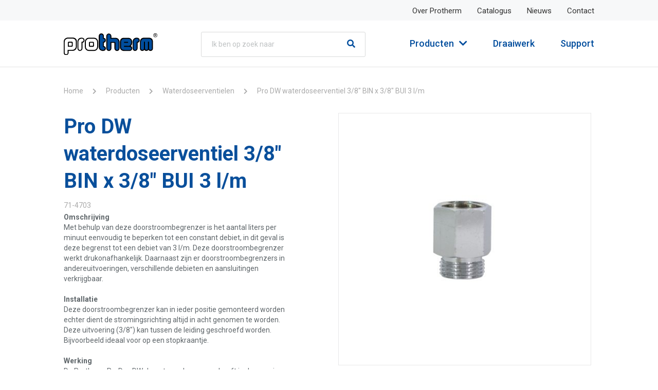

--- FILE ---
content_type: text/html; charset=UTF-8
request_url: https://www.protherm.nl/product/pro-dw-waterdoseerventiel-3-8-bin-x-3-8-bui-3-l-m/
body_size: 16985
content:
<!doctype html>
<html lang="nl-NL" xmlns:fb="https://www.facebook.com/2008/fbml" xmlns:addthis="https://www.addthis.com/help/api-spec"  class="no-js">

<head>
	<meta charset="UTF-8">
	<title>Pro DW waterdoseerventiel 3/8&quot; BIN x 3/8&quot; BUI 3 l/m | Protherm</title><link rel="preload" as="style" href="https://fonts.googleapis.com/css?family=Roboto%3Aregular%2Citalic%2C500%2C500italic%2C700%2C700italic%7COpen%20Sans%3A300%2C300italic%2Cregular%2Citalic%2C600%2C600italic%2C700%2C700italic%2C800%2C800italic%7CPT%20Sans%3Aregular%2Citalic%2C700%2C700italic&#038;display=swap" /><link rel="stylesheet" href="https://fonts.googleapis.com/css?family=Roboto%3Aregular%2Citalic%2C500%2C500italic%2C700%2C700italic%7COpen%20Sans%3A300%2C300italic%2Cregular%2Citalic%2C600%2C600italic%2C700%2C700italic%2C800%2C800italic%7CPT%20Sans%3Aregular%2Citalic%2C700%2C700italic&#038;display=swap" media="print" onload="this.media='all'" /><noscript><link rel="stylesheet" href="https://fonts.googleapis.com/css?family=Roboto%3Aregular%2Citalic%2C500%2C500italic%2C700%2C700italic%7COpen%20Sans%3A300%2C300italic%2Cregular%2Citalic%2C600%2C600italic%2C700%2C700italic%2C800%2C800italic%7CPT%20Sans%3Aregular%2Citalic%2C700%2C700italic&#038;display=swap" /></noscript>
	<meta http-equiv="X-UA-Compatible" content="IE=edge,chrome=1">
<script>
var gform;gform||(document.addEventListener("gform_main_scripts_loaded",function(){gform.scriptsLoaded=!0}),window.addEventListener("DOMContentLoaded",function(){gform.domLoaded=!0}),gform={domLoaded:!1,scriptsLoaded:!1,initializeOnLoaded:function(o){gform.domLoaded&&gform.scriptsLoaded?o():!gform.domLoaded&&gform.scriptsLoaded?window.addEventListener("DOMContentLoaded",o):document.addEventListener("gform_main_scripts_loaded",o)},hooks:{action:{},filter:{}},addAction:function(o,n,r,t){gform.addHook("action",o,n,r,t)},addFilter:function(o,n,r,t){gform.addHook("filter",o,n,r,t)},doAction:function(o){gform.doHook("action",o,arguments)},applyFilters:function(o){return gform.doHook("filter",o,arguments)},removeAction:function(o,n){gform.removeHook("action",o,n)},removeFilter:function(o,n,r){gform.removeHook("filter",o,n,r)},addHook:function(o,n,r,t,i){null==gform.hooks[o][n]&&(gform.hooks[o][n]=[]);var e=gform.hooks[o][n];null==i&&(i=n+"_"+e.length),gform.hooks[o][n].push({tag:i,callable:r,priority:t=null==t?10:t})},doHook:function(n,o,r){var t;if(r=Array.prototype.slice.call(r,1),null!=gform.hooks[n][o]&&((o=gform.hooks[n][o]).sort(function(o,n){return o.priority-n.priority}),o.forEach(function(o){"function"!=typeof(t=o.callable)&&(t=window[t]),"action"==n?t.apply(null,r):r[0]=t.apply(null,r)})),"filter"==n)return r[0]},removeHook:function(o,n,t,i){var r;null!=gform.hooks[o][n]&&(r=(r=gform.hooks[o][n]).filter(function(o,n,r){return!!(null!=i&&i!=o.tag||null!=t&&t!=o.priority)}),gform.hooks[o][n]=r)}});
</script>

	<meta name="viewport" content="width=device-width, initial-scale=1.0">
	<link rel="apple-touch-icon" sizes="180x180" href="https://www.protherm.nl/wp-content/themes/spankracht-child/assets/img/icons/apple-touch-icon.png">
	<link rel="icon" type="image/png" sizes="32x32" href="https://www.protherm.nl/wp-content/themes/spankracht-child/assets/img/icons/favicon-32x32.png">
	<link rel="icon" type="image/png" sizes="16x16" href="https://www.protherm.nl/wp-content/themes/spankracht-child/assets/img/icons/favicon-16x16.png">
	<link rel="manifest" href="https://www.protherm.nl/wp-content/themes/spankracht-child/assets/img/icons/site.webmanifest">
	<link rel="mask-icon" href="https://www.protherm.nl/wp-content/themes/spankracht-child/assets/img/icons/safari-pinned-tab.svg" color="#191919">
	<link rel="stylesheet" href="https://cdnjs.cloudflare.com/ajax/libs/font-awesome/5.15.3/css/all.min.css" integrity="sha512-iBBXm8fW90+nuLcSKlbmrPcLa0OT92xO1BIsZ+ywDWZCvqsWgccV3gFoRBv0z+8dLJgyAHIhR35VZc2oM/gI1w==" crossorigin="anonymous" />
	<meta name="msapplication-TileColor" content="#000000">
	<meta name="theme-color" content="#ffffff">
	<meta name='robots' content='index, follow, max-image-preview:large, max-snippet:-1, max-video-preview:-1' />

	<!-- This site is optimized with the Yoast SEO plugin v26.7 - https://yoast.com/wordpress/plugins/seo/ -->
	<link rel="canonical" href="https://www.protherm.nl/product/pro-dw-waterdoseerventiel-3-8-bin-x-3-8-bui-3-l-m/" />
	<meta property="og:locale" content="nl_NL" />
	<meta property="og:type" content="article" />
	<meta property="og:title" content="Pro DW waterdoseerventiel 3/8&quot; BIN x 3/8&quot; BUI 3 l/m | Protherm" />
	<meta property="og:url" content="https://www.protherm.nl/product/pro-dw-waterdoseerventiel-3-8-bin-x-3-8-bui-3-l-m/" />
	<meta property="og:site_name" content="Protherm" />
	<meta property="article:modified_time" content="2026-01-16T01:03:27+00:00" />
	<meta name="twitter:card" content="summary_large_image" />
	<script type="application/ld+json" class="yoast-schema-graph">{"@context":"https://schema.org","@graph":[{"@type":"WebPage","@id":"https://www.protherm.nl/product/pro-dw-waterdoseerventiel-3-8-bin-x-3-8-bui-3-l-m/","url":"https://www.protherm.nl/product/pro-dw-waterdoseerventiel-3-8-bin-x-3-8-bui-3-l-m/","name":"Pro DW waterdoseerventiel 3/8\" BIN x 3/8\" BUI 3 l/m | Protherm","isPartOf":{"@id":"https://www.protherm.nl/#website"},"datePublished":"2023-02-23T08:24:21+00:00","dateModified":"2026-01-16T01:03:27+00:00","breadcrumb":{"@id":"https://www.protherm.nl/product/pro-dw-waterdoseerventiel-3-8-bin-x-3-8-bui-3-l-m/#breadcrumb"},"inLanguage":"nl-NL","potentialAction":[{"@type":"ReadAction","target":["https://www.protherm.nl/product/pro-dw-waterdoseerventiel-3-8-bin-x-3-8-bui-3-l-m/"]}]},{"@type":"BreadcrumbList","@id":"https://www.protherm.nl/product/pro-dw-waterdoseerventiel-3-8-bin-x-3-8-bui-3-l-m/#breadcrumb","itemListElement":[{"@type":"ListItem","position":1,"name":"Home","item":"https://www.protherm.nl/"},{"@type":"ListItem","position":2,"name":"Producten","item":"/producten/"},{"@type":"ListItem","position":3,"name":"Waterdoseerventielen","item":"https://www.protherm.nl/producten/waterdoseerventielen/"},{"@type":"ListItem","position":4,"name":"Pro DW waterdoseerventiel 3/8&#8243; BIN x 3/8&#8243; BUI 3 l/m"}]},{"@type":"WebSite","@id":"https://www.protherm.nl/#website","url":"https://www.protherm.nl/","name":"Protherm","description":"Protherm distributeur van Taconova en verwarmingscomponenten","potentialAction":[{"@type":"SearchAction","target":{"@type":"EntryPoint","urlTemplate":"https://www.protherm.nl/?s={search_term_string}"},"query-input":{"@type":"PropertyValueSpecification","valueRequired":true,"valueName":"search_term_string"}}],"inLanguage":"nl-NL"}]}</script>
	<!-- / Yoast SEO plugin. -->


<link rel='dns-prefetch' href='//code.jquery.com' />
<link rel='dns-prefetch' href='//unpkg.com' />
<link rel='dns-prefetch' href='//fonts.googleapis.com' />
<link rel='dns-prefetch' href='//pro.fontawesome.com' />
<link href='https://fonts.gstatic.com' crossorigin rel='preconnect' />
<link rel="alternate" title="oEmbed (JSON)" type="application/json+oembed" href="https://www.protherm.nl/wp-json/oembed/1.0/embed?url=https%3A%2F%2Fwww.protherm.nl%2Fproduct%2Fpro-dw-waterdoseerventiel-3-8-bin-x-3-8-bui-3-l-m%2F" />
<link rel="alternate" title="oEmbed (XML)" type="text/xml+oembed" href="https://www.protherm.nl/wp-json/oembed/1.0/embed?url=https%3A%2F%2Fwww.protherm.nl%2Fproduct%2Fpro-dw-waterdoseerventiel-3-8-bin-x-3-8-bui-3-l-m%2F&#038;format=xml" />
<style id='wp-img-auto-sizes-contain-inline-css'>
img:is([sizes=auto i],[sizes^="auto," i]){contain-intrinsic-size:3000px 1500px}
/*# sourceURL=wp-img-auto-sizes-contain-inline-css */
</style>
<style id='classic-theme-styles-inline-css'>
/*! This file is auto-generated */
.wp-block-button__link{color:#fff;background-color:#32373c;border-radius:9999px;box-shadow:none;text-decoration:none;padding:calc(.667em + 2px) calc(1.333em + 2px);font-size:1.125em}.wp-block-file__button{background:#32373c;color:#fff;text-decoration:none}
/*# sourceURL=/wp-includes/css/classic-themes.min.css */
</style>
<link rel='stylesheet' id='styles-css' href='https://www.protherm.nl/wp-content/themes/spankracht-child/assets/css/core.css?ver=1.0.0' media='all' />
<link rel='stylesheet' id='addthis_all_pages-css' href='https://www.protherm.nl/wp-content/plugins/addthis/frontend/build/addthis_wordpress_public.min.css?ver=6.9' media='all' />

<link rel='stylesheet' id='fonticons-css' href='https://pro.fontawesome.com/releases/v5.15.3/css/all.css?ver=6.9' media='all' />
<link rel='stylesheet' id='checkbox-css' href='https://www.protherm.nl/wp-content/themes/spankracht-child/fonts/fontawesomepro/stylesheet.css?ver=6.9' media='all' />
<link rel='stylesheet' id='fontawesome5pro-css' href='https://www.protherm.nl/wp-content/themes/spankracht-child/assets/css/toggle-checkbox-radio/toggle-checkbox-radio.css?ver=6.9' media='all' />
<link rel='stylesheet' id='flickity-css' href='https://unpkg.com/flickity@2/dist/flickity.min.css?ver=2.3.0' media='all' />
<link rel='stylesheet' id='flickity-fade-css' href='https://unpkg.com/flickity-fade@1/flickity-fade.css?ver=2.3.0' media='all' />
<script src="https://www.protherm.nl/wp-content/themes/spankracht/assets/js/lib/modernizr-2.7.1.min.js?ver=2.7.1" id="modernizr-js"></script>
<script src="https://code.jquery.com/jquery-2.2.1.min.js?ver=2.2.1" id="jquery-core-js"></script>
<link rel="https://api.w.org/" href="https://www.protherm.nl/wp-json/" /><link rel="alternate" title="JSON" type="application/json" href="https://www.protherm.nl/wp-json/wp/v2/product/102736" /><style>/* CSS added by WP Meta and Date Remover*/.wp-block-post-author__name{display:none !important;}
.wp-block-post-date{display:none !important;}
 .entry-meta {display:none !important;}
	.home .entry-meta { display: none; }
	.entry-footer {display:none !important;}
	.home .entry-footer { display: none; }</style>    <script type="text/javascript">
        var ajax_url = 'https://www.protherm.nl/wp-admin/admin-ajax.php';
    </script>
    		<style id="wp-custom-css">
			.hero-wrapper .categories-mobile-wrapper .category-button .category-btn-img-wrapper img {
	width: 32px;
	height: auto;
}		</style>
		

    <!-- Google tag (gtag.js) -->
    <script async src="https://www.googletagmanager.com/gtag/js?id=G-M8N5WK5C7V"></script>
    <script>
        window.dataLayer = window.dataLayer || [];
        function gtag(){dataLayer.push(arguments);}
        gtag('js', new Date());

        gtag('config', 'G-M8N5WK5C7V');
    </script>

    <script id="mcjs">!function(c,h,i,m,p){m=c.createElement(h),p=c.getElementsByTagName(h)[0],m.async=1,m.src=i,p.parentNode.insertBefore(m,p)}(document,"script","https://chimpstatic.com/mcjs-connected/js/users/80c1f8c6bd8bb7e4b07f78070/1bbce55fb3f8cbb82b7553d8c.js");</script>
<style id='global-styles-inline-css'>
:root{--wp--preset--aspect-ratio--square: 1;--wp--preset--aspect-ratio--4-3: 4/3;--wp--preset--aspect-ratio--3-4: 3/4;--wp--preset--aspect-ratio--3-2: 3/2;--wp--preset--aspect-ratio--2-3: 2/3;--wp--preset--aspect-ratio--16-9: 16/9;--wp--preset--aspect-ratio--9-16: 9/16;--wp--preset--color--black: #000000;--wp--preset--color--cyan-bluish-gray: #abb8c3;--wp--preset--color--white: #ffffff;--wp--preset--color--pale-pink: #f78da7;--wp--preset--color--vivid-red: #cf2e2e;--wp--preset--color--luminous-vivid-orange: #ff6900;--wp--preset--color--luminous-vivid-amber: #fcb900;--wp--preset--color--light-green-cyan: #7bdcb5;--wp--preset--color--vivid-green-cyan: #00d084;--wp--preset--color--pale-cyan-blue: #8ed1fc;--wp--preset--color--vivid-cyan-blue: #0693e3;--wp--preset--color--vivid-purple: #9b51e0;--wp--preset--gradient--vivid-cyan-blue-to-vivid-purple: linear-gradient(135deg,rgb(6,147,227) 0%,rgb(155,81,224) 100%);--wp--preset--gradient--light-green-cyan-to-vivid-green-cyan: linear-gradient(135deg,rgb(122,220,180) 0%,rgb(0,208,130) 100%);--wp--preset--gradient--luminous-vivid-amber-to-luminous-vivid-orange: linear-gradient(135deg,rgb(252,185,0) 0%,rgb(255,105,0) 100%);--wp--preset--gradient--luminous-vivid-orange-to-vivid-red: linear-gradient(135deg,rgb(255,105,0) 0%,rgb(207,46,46) 100%);--wp--preset--gradient--very-light-gray-to-cyan-bluish-gray: linear-gradient(135deg,rgb(238,238,238) 0%,rgb(169,184,195) 100%);--wp--preset--gradient--cool-to-warm-spectrum: linear-gradient(135deg,rgb(74,234,220) 0%,rgb(151,120,209) 20%,rgb(207,42,186) 40%,rgb(238,44,130) 60%,rgb(251,105,98) 80%,rgb(254,248,76) 100%);--wp--preset--gradient--blush-light-purple: linear-gradient(135deg,rgb(255,206,236) 0%,rgb(152,150,240) 100%);--wp--preset--gradient--blush-bordeaux: linear-gradient(135deg,rgb(254,205,165) 0%,rgb(254,45,45) 50%,rgb(107,0,62) 100%);--wp--preset--gradient--luminous-dusk: linear-gradient(135deg,rgb(255,203,112) 0%,rgb(199,81,192) 50%,rgb(65,88,208) 100%);--wp--preset--gradient--pale-ocean: linear-gradient(135deg,rgb(255,245,203) 0%,rgb(182,227,212) 50%,rgb(51,167,181) 100%);--wp--preset--gradient--electric-grass: linear-gradient(135deg,rgb(202,248,128) 0%,rgb(113,206,126) 100%);--wp--preset--gradient--midnight: linear-gradient(135deg,rgb(2,3,129) 0%,rgb(40,116,252) 100%);--wp--preset--font-size--small: 13px;--wp--preset--font-size--medium: 20px;--wp--preset--font-size--large: 36px;--wp--preset--font-size--x-large: 42px;--wp--preset--spacing--20: 0.44rem;--wp--preset--spacing--30: 0.67rem;--wp--preset--spacing--40: 1rem;--wp--preset--spacing--50: 1.5rem;--wp--preset--spacing--60: 2.25rem;--wp--preset--spacing--70: 3.38rem;--wp--preset--spacing--80: 5.06rem;--wp--preset--shadow--natural: 6px 6px 9px rgba(0, 0, 0, 0.2);--wp--preset--shadow--deep: 12px 12px 50px rgba(0, 0, 0, 0.4);--wp--preset--shadow--sharp: 6px 6px 0px rgba(0, 0, 0, 0.2);--wp--preset--shadow--outlined: 6px 6px 0px -3px rgb(255, 255, 255), 6px 6px rgb(0, 0, 0);--wp--preset--shadow--crisp: 6px 6px 0px rgb(0, 0, 0);}:where(.is-layout-flex){gap: 0.5em;}:where(.is-layout-grid){gap: 0.5em;}body .is-layout-flex{display: flex;}.is-layout-flex{flex-wrap: wrap;align-items: center;}.is-layout-flex > :is(*, div){margin: 0;}body .is-layout-grid{display: grid;}.is-layout-grid > :is(*, div){margin: 0;}:where(.wp-block-columns.is-layout-flex){gap: 2em;}:where(.wp-block-columns.is-layout-grid){gap: 2em;}:where(.wp-block-post-template.is-layout-flex){gap: 1.25em;}:where(.wp-block-post-template.is-layout-grid){gap: 1.25em;}.has-black-color{color: var(--wp--preset--color--black) !important;}.has-cyan-bluish-gray-color{color: var(--wp--preset--color--cyan-bluish-gray) !important;}.has-white-color{color: var(--wp--preset--color--white) !important;}.has-pale-pink-color{color: var(--wp--preset--color--pale-pink) !important;}.has-vivid-red-color{color: var(--wp--preset--color--vivid-red) !important;}.has-luminous-vivid-orange-color{color: var(--wp--preset--color--luminous-vivid-orange) !important;}.has-luminous-vivid-amber-color{color: var(--wp--preset--color--luminous-vivid-amber) !important;}.has-light-green-cyan-color{color: var(--wp--preset--color--light-green-cyan) !important;}.has-vivid-green-cyan-color{color: var(--wp--preset--color--vivid-green-cyan) !important;}.has-pale-cyan-blue-color{color: var(--wp--preset--color--pale-cyan-blue) !important;}.has-vivid-cyan-blue-color{color: var(--wp--preset--color--vivid-cyan-blue) !important;}.has-vivid-purple-color{color: var(--wp--preset--color--vivid-purple) !important;}.has-black-background-color{background-color: var(--wp--preset--color--black) !important;}.has-cyan-bluish-gray-background-color{background-color: var(--wp--preset--color--cyan-bluish-gray) !important;}.has-white-background-color{background-color: var(--wp--preset--color--white) !important;}.has-pale-pink-background-color{background-color: var(--wp--preset--color--pale-pink) !important;}.has-vivid-red-background-color{background-color: var(--wp--preset--color--vivid-red) !important;}.has-luminous-vivid-orange-background-color{background-color: var(--wp--preset--color--luminous-vivid-orange) !important;}.has-luminous-vivid-amber-background-color{background-color: var(--wp--preset--color--luminous-vivid-amber) !important;}.has-light-green-cyan-background-color{background-color: var(--wp--preset--color--light-green-cyan) !important;}.has-vivid-green-cyan-background-color{background-color: var(--wp--preset--color--vivid-green-cyan) !important;}.has-pale-cyan-blue-background-color{background-color: var(--wp--preset--color--pale-cyan-blue) !important;}.has-vivid-cyan-blue-background-color{background-color: var(--wp--preset--color--vivid-cyan-blue) !important;}.has-vivid-purple-background-color{background-color: var(--wp--preset--color--vivid-purple) !important;}.has-black-border-color{border-color: var(--wp--preset--color--black) !important;}.has-cyan-bluish-gray-border-color{border-color: var(--wp--preset--color--cyan-bluish-gray) !important;}.has-white-border-color{border-color: var(--wp--preset--color--white) !important;}.has-pale-pink-border-color{border-color: var(--wp--preset--color--pale-pink) !important;}.has-vivid-red-border-color{border-color: var(--wp--preset--color--vivid-red) !important;}.has-luminous-vivid-orange-border-color{border-color: var(--wp--preset--color--luminous-vivid-orange) !important;}.has-luminous-vivid-amber-border-color{border-color: var(--wp--preset--color--luminous-vivid-amber) !important;}.has-light-green-cyan-border-color{border-color: var(--wp--preset--color--light-green-cyan) !important;}.has-vivid-green-cyan-border-color{border-color: var(--wp--preset--color--vivid-green-cyan) !important;}.has-pale-cyan-blue-border-color{border-color: var(--wp--preset--color--pale-cyan-blue) !important;}.has-vivid-cyan-blue-border-color{border-color: var(--wp--preset--color--vivid-cyan-blue) !important;}.has-vivid-purple-border-color{border-color: var(--wp--preset--color--vivid-purple) !important;}.has-vivid-cyan-blue-to-vivid-purple-gradient-background{background: var(--wp--preset--gradient--vivid-cyan-blue-to-vivid-purple) !important;}.has-light-green-cyan-to-vivid-green-cyan-gradient-background{background: var(--wp--preset--gradient--light-green-cyan-to-vivid-green-cyan) !important;}.has-luminous-vivid-amber-to-luminous-vivid-orange-gradient-background{background: var(--wp--preset--gradient--luminous-vivid-amber-to-luminous-vivid-orange) !important;}.has-luminous-vivid-orange-to-vivid-red-gradient-background{background: var(--wp--preset--gradient--luminous-vivid-orange-to-vivid-red) !important;}.has-very-light-gray-to-cyan-bluish-gray-gradient-background{background: var(--wp--preset--gradient--very-light-gray-to-cyan-bluish-gray) !important;}.has-cool-to-warm-spectrum-gradient-background{background: var(--wp--preset--gradient--cool-to-warm-spectrum) !important;}.has-blush-light-purple-gradient-background{background: var(--wp--preset--gradient--blush-light-purple) !important;}.has-blush-bordeaux-gradient-background{background: var(--wp--preset--gradient--blush-bordeaux) !important;}.has-luminous-dusk-gradient-background{background: var(--wp--preset--gradient--luminous-dusk) !important;}.has-pale-ocean-gradient-background{background: var(--wp--preset--gradient--pale-ocean) !important;}.has-electric-grass-gradient-background{background: var(--wp--preset--gradient--electric-grass) !important;}.has-midnight-gradient-background{background: var(--wp--preset--gradient--midnight) !important;}.has-small-font-size{font-size: var(--wp--preset--font-size--small) !important;}.has-medium-font-size{font-size: var(--wp--preset--font-size--medium) !important;}.has-large-font-size{font-size: var(--wp--preset--font-size--large) !important;}.has-x-large-font-size{font-size: var(--wp--preset--font-size--x-large) !important;}
/*# sourceURL=global-styles-inline-css */
</style>
<link rel='stylesheet' id='gform_basic-css' href='https://www.protherm.nl/wp-content/plugins/gravityforms/assets/css/dist/basic.min.css?ver=2.7.17' media='all' />
<link rel='stylesheet' id='gform_theme_components-css' href='https://www.protherm.nl/wp-content/plugins/gravityforms/assets/css/dist/theme-components.min.css?ver=2.7.17' media='all' />
<link rel='stylesheet' id='gform_theme_ie11-css' href='https://www.protherm.nl/wp-content/plugins/gravityforms/assets/css/dist/theme-ie11.min.css?ver=2.7.17' media='all' />
<link rel='stylesheet' id='gform_theme-css' href='https://www.protherm.nl/wp-content/plugins/gravityforms/assets/css/dist/theme.min.css?ver=2.7.17' media='all' />
</head>
<style>
    .hide-checkbox { display: none}
</style>

<body class="wp-singular product-template-default single single-product postid-102736 wp-theme-spankracht wp-child-theme-spankracht-child is-menu-closed pageheader-style-">
	<div id="pagecontent" class="outer-wrapper">
		<div class="inner-wrapper" data-body-class="wp-singular product-template-default single single-product postid-102736 wp-theme-spankracht wp-child-theme-spankracht-child">
			<header id="header" class="header">
				<div class="header__top">
					<div class="container">
						<div class="row">
							<div class="col">
								<nav class="nav" role="navigation">
									<ul id="menu-top-menu" class=""><li id="menu-item-440" class="menu-item menu-item-type-post_type menu-item-object-page menu-item-440"><a href="https://www.protherm.nl/over-protherm/">Over Protherm</a></li>
<li id="menu-item-441" class="menu-item menu-item-type-post_type menu-item-object-page menu-item-441"><a href="https://www.protherm.nl/catalogus/">Catalogus</a></li>
<li id="menu-item-11335" class="menu-item menu-item-type-taxonomy menu-item-object-category menu-item-11335"><a href="https://www.protherm.nl/category/actueel/">Nieuws</a></li>
<li id="menu-item-20" class="menu-item menu-item-type-post_type menu-item-object-page menu-item-20"><a href="https://www.protherm.nl/contact/">Contact</a></li>
</ul>								</nav>
							</div>
							<!-- /.col -->
						</div>
					</div>
				</div>
				<div class="header__bottom">
					<div class="container">
						<div class="row">
							<div class="col col--xxl-3">
								<div class="header__bottom__left">
									<a class="logo" href="https://www.protherm.nl">
										<img src="https://www.protherm.nl/wp-content/themes/spankracht-child/assets/img/svg/logo.svg" alt="logo" class="logo-base active" loading="lazy">									</a>
									<form class="searchform searchform-mobile" method="get" action="https://www.protherm.nl/zoeken">
										<div class="searchIco">
                                            <input type="hidden" name="searchbar" value="1"/>
											<input class="search-input" value="" type="search" name="search" placeholder="Ik ben op zoek naar">
											<button type="submit" class="search_btn"><i class="fas fa-search"></i></button>
										</div>
									</form>
									<div class="mobile-menu-controls">
										<!-- <a class="jsToggleMobileSearch" href="#"><i class="fas fa-search"></i></a> -->
										<a class="jsToggleMobileMenu" href="#"><i class="fas fa-bars"></i></a>
									</div>
									<!-- /.mobile-menu-controls -->
								</div>
							</div>
							<div class="col col--xxl-4 ">
								<form class="searchform searchform-desktop" method="get" action="https://www.protherm.nl/zoeken">
									<div class="searchIco">
                                        <input type="hidden" name="searchbar" value="1"/>
										<input class="search-input" value="" type="search" name="search" placeholder="Ik ben op zoek naar">
										<button type="submit" class="search_btn"><i class="fas fa-search"></i></button>
									</div>
								</form>
							</div>
							<div class="col col--xxl-5">
								<nav class="nav nav-flex" role="navigation">
									<ul class="product-menu">
										<li>
											<a class="product-menu-link product-menu-link__desktop jsToggleMainMenu" href="#">Producten<i class="fas fa-chevron-down"></i></a>
										</li>
										<li>
											<a class="product-menu-link product-menu-link__mobile jsToggleMobileMenuProducts" href="#">Producten<i class="fas fa-chevron-right"></i></a>
										</li>
									</ul>
									<ul id="menu-main-menu" class=""><li id="menu-item-170" class="menu-item menu-item-type-post_type menu-item-object-page menu-item-170"><a href="https://www.protherm.nl/draaiwerk/">Draaiwerk</a></li>
<li id="menu-item-2558" class="menu-item menu-item-type-post_type_archive menu-item-object-faq menu-item-2558"><a href="https://www.protherm.nl/faq/">Support</a></li>
</ul>								</nav>
							</div>
						</div>
			</header>

			
<div class="menu-holder">
    <div class="main-menu">
        <a href="#" class="main-menu__back jsBackMenuProducts">Terug</a>
                    <div class="main-menu__category">
                <a  class="main-menu__category-heading" href="https://www.protherm.nl/producten/vloerverwarming/">(Vloer)verwarming</a>
                <ul class="main-menu__category-list">
                    <li class="main-menu__category-listitem"><a href="https://www.protherm.nl/producten/vloerverwarming/thermostatische-radiatorkranen/" class="main-menu__category-link">(Thermostatische) radiatorkranen</a></li><li class="main-menu__category-listitem"><a href="https://www.protherm.nl/producten/vloerverwarming/ruimteregelingen/" class="main-menu__category-link">Ruimteregelingen</a></li><li class="main-menu__category-listitem"><a href="https://www.protherm.nl/producten/vloerverwarming/vloerverwarming-toebehoren-onderdelen/" class="main-menu__category-link">Vloerverwarming toebehoren/onderdelen</a></li><li class="main-menu__category-listitem"><a href="https://www.protherm.nl/producten/vloerverwarming/vloerverwarmingsunit-kunststof/" class="main-menu__category-link">Vloerverwarmingsunit kunststof</a></li><li class="main-menu__category-listitem"><a href="https://www.protherm.nl/producten/vloerverwarming/vloerverwarmingsunit-rvs/" class="main-menu__category-link">Vloerverwarmingsunit RVS</a></li>                </ul>
            </div>
                        <div class="main-menu__category">
                <a  class="main-menu__category-heading" href="https://www.protherm.nl/producten/afsluiters/">Afsluiters</a>
                <ul class="main-menu__category-list">
                    <li class="main-menu__category-listitem"><a href="https://www.protherm.nl/producten/afsluiters/kogelkranen/" class="main-menu__category-link">Kogelkranen</a></li><li class="main-menu__category-listitem"><a href="https://www.protherm.nl/producten/afsluiters/magneetafsluiters/" class="main-menu__category-link">Magneetafsluiters</a></li><li class="main-menu__category-listitem"><a href="https://www.protherm.nl/producten/afsluiters/motorkogelkranen/" class="main-menu__category-link">Motorkogelkranen</a></li><li class="main-menu__category-listitem"><a href="https://www.protherm.nl/producten/afsluiters/zoneventielen/" class="main-menu__category-link">Zoneventielen</a></li>                </ul>
            </div>
                        <div class="main-menu__category">
                <a  class="main-menu__category-heading" href="https://www.protherm.nl/producten/drukreduceerventielen/">Drukreduceerventielen</a>
                <ul class="main-menu__category-list">
                    <li class="main-menu__category-listitem"><a href="https://www.protherm.nl/producten/drukreduceerventielen/drukreduceer-met-filter/" class="main-menu__category-link">Drukreduceer met filter</a></li><li class="main-menu__category-listitem"><a href="https://www.protherm.nl/producten/drukreduceerventielen/drukreduceer-zonder-filter/" class="main-menu__category-link">Drukreduceer zonder filter</a></li>                </ul>
            </div>
                        <div class="main-menu__category">
                <a  class="main-menu__category-heading" href="https://www.protherm.nl/producten/flexibele-slangen-en-buizen/">Flexibele slangen en buizen</a>
                <ul class="main-menu__category-list">
                    <li class="main-menu__category-listitem"><a href="https://www.protherm.nl/producten/flexibele-slangen-en-buizen/flexibele-buizen/" class="main-menu__category-link">Flexibele buizen</a></li><li class="main-menu__category-listitem"><a href="https://www.protherm.nl/producten/flexibele-slangen-en-buizen/flexibele-slangen/" class="main-menu__category-link">Flexibele slangen</a></li><li class="main-menu__category-listitem"><a href="https://www.protherm.nl/producten/flexibele-slangen-en-buizen/wasmachine-aan-afvoerslangen/" class="main-menu__category-link">Wasmachine aan/afvoerslangen</a></li>                </ul>
            </div>
                        <div class="main-menu__category">
                <a  class="main-menu__category-heading" href="https://www.protherm.nl/producten/inregelafsluiters/">Inregelafsluiters</a>
                <ul class="main-menu__category-list">
                    <li class="main-menu__category-listitem"><a href="https://www.protherm.nl/producten/inregelafsluiters/statische-inregelafsluiters/" class="main-menu__category-link">Statische inregelafsluiters</a></li><li class="main-menu__category-listitem"><a href="https://www.protherm.nl/producten/inregelafsluiters/tacosetter-bypass/" class="main-menu__category-link">TacoSetter Bypass</a></li><li class="main-menu__category-listitem"><a href="https://www.protherm.nl/producten/inregelafsluiters/tacosetter-bypass-flens/" class="main-menu__category-link">TacoSetter Bypass Flens</a></li><li class="main-menu__category-listitem"><a href="https://www.protherm.nl/producten/inregelafsluiters/tacosetter-hyline/" class="main-menu__category-link">TacoSetter Hyline</a></li><li class="main-menu__category-listitem"><a href="https://www.protherm.nl/producten/inregelafsluiters/tacosetter-inline/" class="main-menu__category-link">TacoSetter Inline</a></li><li class="main-menu__category-listitem"><a href="https://www.protherm.nl/producten/inregelafsluiters/tacosetter-rondo/" class="main-menu__category-link">TacoSetter Rondo</a></li><li class="main-menu__category-listitem"><a href="https://www.protherm.nl/producten/inregelafsluiters/tacosetter-toebehoren-onderdelen/" class="main-menu__category-link">TacoSetter toebehoren/onderdelen</a></li>                </ul>
            </div>
                        <div class="main-menu__category">
                <a  class="main-menu__category-heading" href="https://www.protherm.nl/producten/keerkleppen/">Keerkleppen</a>
                <ul class="main-menu__category-list">
                    <li class="main-menu__category-listitem"><a href="https://www.protherm.nl/producten/keerkleppen/keerkleppen-kunststof/" class="main-menu__category-link">Keerkleppen kunststof</a></li><li class="main-menu__category-listitem"><a href="https://www.protherm.nl/producten/keerkleppen/keerkleppen-messing/" class="main-menu__category-link">Keerkleppen messing</a></li><li class="main-menu__category-listitem"><a href="https://www.protherm.nl/producten/keerkleppen/keerkleppen-messing-scharnier/" class="main-menu__category-link">Keerkleppen messing scharnier</a></li><li class="main-menu__category-listitem"><a href="https://www.protherm.nl/producten/keerkleppen/keerkleppen-overige/" class="main-menu__category-link">Keerkleppen overige</a></li><li class="main-menu__category-listitem"><a href="https://www.protherm.nl/producten/keerkleppen/keerkleppen-rvs/" class="main-menu__category-link">Keerkleppen RVS</a></li>                </ul>
            </div>
                        <div class="main-menu__category">
                <a  class="main-menu__category-heading" href="https://www.protherm.nl/producten/koppelingen-en-appendages/">Koppelingen en appendages</a>
                <ul class="main-menu__category-list">
                    <li class="main-menu__category-listitem"><a href="https://www.protherm.nl/producten/koppelingen-en-appendages/blindstoppen/" class="main-menu__category-link">Blindstoppen</a></li><li class="main-menu__category-listitem"><a href="https://www.protherm.nl/producten/koppelingen-en-appendages/dichtingen/" class="main-menu__category-link">Dichtingen</a></li><li class="main-menu__category-listitem"><a href="https://www.protherm.nl/producten/koppelingen-en-appendages/filters/" class="main-menu__category-link">Filters</a></li><li class="main-menu__category-listitem"><a href="https://www.protherm.nl/producten/koppelingen-en-appendages/koppelingen-en-fittingen/" class="main-menu__category-link">Koppelingen en fittingen</a></li><li class="main-menu__category-listitem"><a href="https://www.protherm.nl/producten/koppelingen-en-appendages/vul-overstortautomaten/" class="main-menu__category-link">Vul- Overstortautomaten</a></li>                </ul>
            </div>
                        <div class="main-menu__category">
                <a  class="main-menu__category-heading" href="https://www.protherm.nl/producten/kunststof/">Kunststof</a>
                <ul class="main-menu__category-list">
                    <li class="main-menu__category-listitem"><a href="https://www.protherm.nl/producten/kunststof/kunststof-afsluiters/" class="main-menu__category-link">Kunststof afsluiters</a></li><li class="main-menu__category-listitem"><a href="https://www.protherm.nl/producten/kunststof/kunststof-fittingen/" class="main-menu__category-link">Kunststof fittingen</a></li><li class="main-menu__category-listitem"><a href="https://www.protherm.nl/producten/kunststof/pe100-koppelingen/" class="main-menu__category-link">PE100 Koppelingen</a></li><li class="main-menu__category-listitem"><a href="https://www.protherm.nl/producten/kunststof/tyleen/" class="main-menu__category-link">Tyleen</a></li>                </ul>
            </div>
                        <div class="main-menu__category">
                <a  class="main-menu__category-heading" href="https://www.protherm.nl/producten/mano-en-thermometers/">Mano en Thermometers</a>
                <ul class="main-menu__category-list">
                    <li class="main-menu__category-listitem"><a href="https://www.protherm.nl/producten/mano-en-thermometers/gecombineerde-mano-thermometers/" class="main-menu__category-link">Gecombineerde Mano-Thermometers</a></li><li class="main-menu__category-listitem"><a href="https://www.protherm.nl/producten/mano-en-thermometers/manometers/" class="main-menu__category-link">Manometers</a></li><li class="main-menu__category-listitem"><a href="https://www.protherm.nl/producten/mano-en-thermometers/thermometers/" class="main-menu__category-link">Thermometers</a></li>                </ul>
            </div>
                        <div class="main-menu__category">
                <a  class="main-menu__category-heading" href="https://www.protherm.nl/producten/mengventielen/">Mengventielen</a>
                <ul class="main-menu__category-list">
                    <li class="main-menu__category-listitem"><a href="https://www.protherm.nl/producten/mengventielen/centraal-thermostaat/" class="main-menu__category-link">Centraal Thermostaat</a></li><li class="main-menu__category-listitem"><a href="https://www.protherm.nl/producten/mengventielen/mengautomaten/" class="main-menu__category-link">Mengautomaten</a></li><li class="main-menu__category-listitem"><a href="https://www.protherm.nl/producten/mengventielen/mengautomaten-toebehoren-onderdelen/" class="main-menu__category-link">Mengautomaten toebehoren/onderdelen</a></li>                </ul>
            </div>
                        <div class="main-menu__category">
                <a  class="main-menu__category-heading" href="https://www.protherm.nl/producten/meten-en-regelen/">Meten en regelen</a>
                <ul class="main-menu__category-list">
                    <li class="main-menu__category-listitem"><a href="https://www.protherm.nl/producten/meten-en-regelen/meetapparaten/" class="main-menu__category-link">Meetapparaten</a></li><li class="main-menu__category-listitem"><a href="https://www.protherm.nl/producten/meten-en-regelen/watermeters/" class="main-menu__category-link">Watermeters</a></li>                </ul>
            </div>
                        <div class="main-menu__category">
                <a  class="main-menu__category-heading" href="https://www.protherm.nl/producten/ontluchters-en-afscheiders/">Ontluchters en afscheiders</a>
                <ul class="main-menu__category-list">
                    <li class="main-menu__category-listitem"><a href="https://www.protherm.nl/producten/ontluchters-en-afscheiders/automatische-radiatorontluchters/" class="main-menu__category-link">(Automatische) radiatorontluchters</a></li><li class="main-menu__category-listitem"><a href="https://www.protherm.nl/producten/ontluchters-en-afscheiders/vlotterontluchters/" class="main-menu__category-link">Vlotterontluchters</a></li><li class="main-menu__category-listitem"><a href="https://www.protherm.nl/producten/ontluchters-en-afscheiders/vuil-luchtafscheiders/" class="main-menu__category-link">Vuil-/Luchtafscheiders</a></li>                </ul>
            </div>
                        <div class="main-menu__category">
                <a  class="main-menu__category-heading" href="https://www.protherm.nl/producten/pompen/">Pompen</a>
                <ul class="main-menu__category-list">
                    <li class="main-menu__category-listitem"><a href="https://www.protherm.nl/producten/pompen/circulatiepompen-toebehoren-onderdelen/" class="main-menu__category-link">Circulatiepompen toebehoren/onderdelen</a></li><li class="main-menu__category-listitem"><a href="https://www.protherm.nl/producten/pompen/cv-circulatiepompen/" class="main-menu__category-link">CV-Circulatiepompen</a></li><li class="main-menu__category-listitem"><a href="https://www.protherm.nl/producten/pompen/drinkwater-circulatiepompen/" class="main-menu__category-link">Drinkwater Circulatiepompen</a></li><li class="main-menu__category-listitem"><a href="https://www.protherm.nl/producten/pompen/solar-circulatiepompen/" class="main-menu__category-link">Solar circulatiepompen</a></li>                </ul>
            </div>
                        <div class="main-menu__category">
                <a  class="main-menu__category-heading" href="https://www.protherm.nl/producten/sanitair/">Sanitair</a>
                <ul class="main-menu__category-list">
                    <li class="main-menu__category-listitem"><a href="https://www.protherm.nl/producten/sanitair/douchedrukkers/" class="main-menu__category-link">Douchedrukkers</a></li><li class="main-menu__category-listitem"><a href="https://www.protherm.nl/producten/sanitair/douches-en-onderdelen-toebehoren/" class="main-menu__category-link">Douches en onderdelen/toebehoren</a></li><li class="main-menu__category-listitem"><a href="https://www.protherm.nl/producten/sanitair/douchezuil-paneel/" class="main-menu__category-link">Douchezuil/paneel</a></li><li class="main-menu__category-listitem"><a href="https://www.protherm.nl/producten/sanitair/kranen-en-onderdelen-toebehoren/" class="main-menu__category-link">Kranen en onderdelen/toebehoren</a></li><li class="main-menu__category-listitem"><a href="https://www.protherm.nl/producten/sanitair/shower-system/" class="main-menu__category-link">Shower System</a></li><li class="main-menu__category-listitem"><a href="https://www.protherm.nl/producten/sanitair/shower-system-douchekoppen/" class="main-menu__category-link">Shower System douchekoppen</a></li><li class="main-menu__category-listitem"><a href="https://www.protherm.nl/producten/sanitair/shower-system-toebehoren-onderdelen/" class="main-menu__category-link">Shower System toebehoren/onderdelen</a></li>                </ul>
            </div>
                        <div class="main-menu__category">
                <a  class="main-menu__category-heading" href="https://www.protherm.nl/producten/warmtesets/">Warmtesets</a>
                <ul class="main-menu__category-list">
                    <li class="main-menu__category-listitem"><a href="https://www.protherm.nl/producten/warmtesets/solarstations-toebehoren/" class="main-menu__category-link">Solarstations &amp; Toebehoren</a></li><li class="main-menu__category-listitem"><a href="https://www.protherm.nl/producten/warmtesets/tacotherm-fresh/" class="main-menu__category-link">TacoTherm Fresh</a></li><li class="main-menu__category-listitem"><a href="https://www.protherm.nl/producten/warmtesets/warmtewisselaars/" class="main-menu__category-link">Warmtewisselaars</a></li>                </ul>
            </div>
                        <div class="main-menu__category">
                <a  class="main-menu__category-heading" href="https://www.protherm.nl/producten/waterdoseerventielen/">Waterdoseerventielen</a>
                <ul class="main-menu__category-list">
                                    </ul>
            </div>
                </div>
</div>
			
			<main class="main">
<div class="container"><div id="breadcrumbs"><span><span><a href="https://www.protherm.nl/">Home</a></span> <i class="fa fas fa-chevron-right"></i> <span><a href="/producten/">Producten</a></span> <i class="fa fas fa-chevron-right"></i> <span><a href="https://www.protherm.nl/producten/waterdoseerventielen/">Waterdoseerventielen</a></span> <i class="fa fas fa-chevron-right"></i> <span class="breadcrumb_last" aria-current="page">Pro DW waterdoseerventiel 3/8&#8243; BIN x 3/8&#8243; BUI 3 l/m</span></span></div></div>
<section class="section-product-hero">
    <div class="container">
        <div class="row">
            <div class="col col--lg-6">
                <h1 class="product-name">
                    Pro DW waterdoseerventiel 3/8&#8243; BIN x 3/8&#8243; BUI 3 l/m                </h1>
                <span class="product-code">71-4703</span>

                <span class="product-code"
                      style="color: #f00; padding-left: 15px"></span>

                <p class="product-description">
                    <strong>Omschrijving</strong><br />Met behulp van deze doorstroombegrenzer is het aantal liters per minuut eenvoudig te beperken tot een constant debiet, in dit geval is deze begrenst tot een debiet van 3 l/m. Deze doorstroombegrenzer werkt drukonafhankelijk. Daarnaast zijn er doorstroombegrenzers in andereuitvoeringen, verschillende debieten en aansluitingen verkrijgbaar.<br /><br /><strong>Installatie</strong><br />Deze doorstroombegrenzer kan in ieder positie gemonteerd worden echter dient de stromingsrichting altijd in acht genomen te worden. Deze uitvoering (3/8") kan tussen de leiding geschroefd worden. Bijvoorbeeld ideaal voor op een stopkraantje.<br /><br /><strong>Werking<br /></strong>De Protherm ProDos DW doorstroombegrenzer heeft in de messing verchroomde behuizing een ge&iuml;ntegreerde o-ring die door de druk van het water vervormt. Bij een hogere druk vervormt de o-ring meer dan bij een lagere druk. Door deze vervorming laat de doorstroombegrenzer altijd de juiste hoeveelheid water door.                </p>
                <a href="#"
                   class="product-downloads-button jsScrollToDownloads">Product downloads                    <i class="far fa-arrow-to-bottom"></i></a>

                <div class="addthis--wrapper">
                    <h3>Deel dit product met anderen</h3>
                    <div class="addthis--items">
                        <a href="mailto:?subject=Protherm&body=https://www.protherm.nl/product/pro-dw-waterdoseerventiel-3-8-bin-x-3-8-bui-3-l-m/"><i
                                    class="fas fa-envelope"></i></a>
                        <!-- Created with a shortcode from an AddThis plugin --><div class="addthis_inline_share_toolbox_mgnq addthis_tool"></div><!-- End of short code snippet -->                    </div>
                </div>
            </div>
            <!-- /.col col--lg-6 -->
            <div class="col col--lg-6 ">

                                                                                                <div class="product-image-wrapper">
                            <img src="https://www.protherm.nl/wp-content/uploads/2023/03/71-4700-492x492.jpg"
                                 alt="" class="product-image jsMainImage"
                                 loading="lazy" width="492" height="492">
                        </div>
                        <!-- /.product-image-wrapper -->
                        <div class="product-image-gallery-wrapper">
                                                                                </div>
                    <!-- /.product-image-gallery-wrapper -->
                            </div>
            <!-- /.col col--lg-6 -->
        </div>
        <!-- /.row -->
    </div>
    <!-- /.container -->
</section>
<!-- /.section-product-hero -->



<section class="section-product-info">
    <div class="product-info-tabs-container">
        <div class="container">
            <div class="product-info-tabs">
                <div class="product-info-tab jsProductTab active" data-tab="1">
                    <span>Specificaties</span>
                </div>
                <!-- /.product-info-tab -->
                                    <div class="product-info-tab jsProductTab" data-tab="2">
                        <span>Onderdelen</span>
                    </div>
                    <!-- /.product-info-tab -->
                                                            </div>
            <!-- /.product-info-tabs -->
        </div>
        <!-- /.container -->
    </div>
    <!-- /.product-info-tabs-container -->
    <div class="product-tab active jsProductTab1">
        <div class="container">
            <div class="slide-down-table">
                <h4 class="slide-down-table_header jsToggleSpecsTable">
                    Productinformatie
                </h4>
                <ul class="slide-down-table_list">
                    <li>
                        <div class="row">
                            <div class="col col--lg-6">
                                <span>Productnummer</span>
                            </div>
                            <!-- /.col col--lg-6 -->
                            <div class="col col--lg-6">
                                <span>71-4703</span>

                            </div>
                            <!-- /.col col--lg-6 -->
                        </div>
                        <!-- /.row -->
                    </li>
                    <li>
                        <div class="row">
                            <div class="col col--lg-6">
                                <span>Product omschrijving</span>
                            </div>
                            <!-- /.col col--lg-6 -->
                            <div class="col col--lg-6">
                                <span>Protherm DW waterdoseerventiel 3/8" Binnendraad x 3/8" Buitendraad 3 l/m</span>
                            </div>
                            <!-- /.col col--lg-6 -->
                        </div>
                        <!-- /.row -->
                    </li>
                    <li>
                        <div class="row">
                            <div class="col col--lg-6">
                                <span>GTIN</span>
                            </div>
                            <!-- /.col col--lg-6 -->
                            <div class="col col--lg-6">
                                <span>08720153678919</span>
                            </div>
                            <!-- /.col col--lg-6 -->
                        </div>
                        <!-- /.row -->
                    </li>
                    <li>
                        <div class="row">
                            <div class="col col--lg-6">
                                <span>Beschikbaar</span>
                            </div>
                            <!-- /.col col--lg-6 -->
                            <div class="col col--lg-6">
								<span>Ja                                </span>
                            </div>
                            <!-- /.col col--lg-6 -->
                        </div>
                        <!-- /.row -->
                    </li>
                    <li>
                        <div class="row">
                            <div class="col col--lg-6">
                                <span>Conditiegroep</span>
                            </div>
                            <!-- /.col col--lg-6 -->
                            <div class="col col--lg-6">
                                <span>401</span>
                            </div>
                            <!-- /.col col--lg-6 -->
                        </div>
                        <!-- /.row -->
                    </li>
                    <li>
                        <div class="row">
                            <div class="col col--lg-6">
                                <span>Merk</span>
                            </div>
                            <!-- /.col col--lg-6 -->
                            <div class="col col--lg-6">
                                <span>Protherm</span>
                            </div>
                            <!-- /.col col--lg-6 -->
                        </div>
                        <!-- /.row -->
                    </li>
                    <li>
                        <div class="row">
                            <div class="col col--lg-6">
                                <span>Serie</span>
                            </div>
                            <!-- /.col col--lg-6 -->
                            <div class="col col--lg-6">
                                <span>ProDos</span>
                            </div>
                            <!-- /.col col--lg-6 -->
                        </div>
                        <!-- /.row -->
                    </li>
                    <li>
                        <div class="row">
                            <div class="col col--lg-6">
                                <span>Type</span>
                            </div>
                            <!-- /.col col--lg-6 -->
                            <div class="col col--lg-6">
                                <span>DW</span>
                            </div>
                            <!-- /.col col--lg-6 -->
                        </div>
                        <!-- /.row -->
                    </li>
                </ul>
            </div>
            <!-- /.slide-down-table -->
                                        <div class="slide-down-table">
                    <h4 class="slide-down-table_header jsToggleSpecsTable">
                        Product classificatie                    </h4>
                    <ul class="slide-down-table_list">
                        <li>
                            <div class="row">
                                <div class="col col--lg-6">
                                    <span>Class</span>
                                </div>
                                <!-- /.col col--lg-6 -->
                                <div class="col col--lg-6">
                                    <span>Doseerventiel voor leidingmontage</span>
                                </div>
                                <!-- /.col col--lg-6 -->
                            </div>
                            <!-- /.row -->
                        </li>
                                                    <li>
                                <div class="row">
                                    <div class="col col--lg-6">
                                        <span>Aansluiting</span>
                                    </div>
                                    <!-- /.col col--lg-6 -->
                                    <div class="col col--lg-6">
                                        <span>Binnendraad</span>
                                    </div>
                                    <!-- /.col col--lg-6 -->
                                </div>
                                <!-- /.row -->
                            </li>
                                                    <li>
                                <div class="row">
                                    <div class="col col--lg-6">
                                        <span>Aansluiting</span>
                                    </div>
                                    <!-- /.col col--lg-6 -->
                                    <div class="col col--lg-6">
                                        <span>Buitendraad</span>
                                    </div>
                                    <!-- /.col col--lg-6 -->
                                </div>
                                <!-- /.row -->
                            </li>
                                                    <li>
                                <div class="row">
                                    <div class="col col--lg-6">
                                        <span>Aansluitmaat</span>
                                    </div>
                                    <!-- /.col col--lg-6 -->
                                    <div class="col col--lg-6">
                                        <span>3/8"</span>
                                    </div>
                                    <!-- /.col col--lg-6 -->
                                </div>
                                <!-- /.row -->
                            </li>
                                                    <li>
                                <div class="row">
                                    <div class="col col--lg-6">
                                        <span>Doorstroomcapaciteit</span>
                                    </div>
                                    <!-- /.col col--lg-6 -->
                                    <div class="col col--lg-6">
                                        <span>3l/min</span>
                                    </div>
                                    <!-- /.col col--lg-6 -->
                                </div>
                                <!-- /.row -->
                            </li>
                                                    <li>
                                <div class="row">
                                    <div class="col col--lg-6">
                                        <span>Materiaal</span>
                                    </div>
                                    <!-- /.col col--lg-6 -->
                                    <div class="col col--lg-6">
                                        <span>Messing</span>
                                    </div>
                                    <!-- /.col col--lg-6 -->
                                </div>
                                <!-- /.row -->
                            </li>
                                                    <li>
                                <div class="row">
                                    <div class="col col--lg-6">
                                        <span>Oppervlaktebescherming</span>
                                    </div>
                                    <!-- /.col col--lg-6 -->
                                    <div class="col col--lg-6">
                                        <span>Verchroomd</span>
                                    </div>
                                    <!-- /.col col--lg-6 -->
                                </div>
                                <!-- /.row -->
                            </li>
                                            </ul>
                </div>
                <!-- /.slide-down-table -->
                    </div>
        <!-- /.container -->
    </div>
    <!-- /.product-tab -->


            <div class="product-tab jsProductTab2">
            <div class="container">
                <div class="product-secondary-table">
                    <h4 class="product-secondary-table_header">
                        Onderdelen                    </h4>
                    <ul class="product-secondary-table_list">
                                                                                                        <li>
                                <a class="table_link" href="https://www.protherm.nl/product/pro-dw-behuizing-3-8-bin-x-3-8-bui-incl-pakking/">
                                                                                                                                                                                                    <img src="https://www.protherm.nl/wp-content/uploads/2023/03/71-4700-80x80.jpg"
                                                 alt="" class="product-image"
                                                 loading="lazy" width="80" height="80">
                                                                                                                                                                                                <div class="product-secondary-table_text-wrapper">
                                        <h5>Pro DW Behuizing 3/8" BIN x 3/8" BUI incl. pakking</h5>
                                        <h5>71-4700</h5>
                                    </div>
                                    <!-- /.product-secondary-table_text-wrapper -->
                                    <a class="product-secondary-table_button"
                                       href="https://www.protherm.nl/product/pro-dw-behuizing-3-8-bin-x-3-8-bui-incl-pakking/">Bekijk</a>
                                    <a class="product-secondary-table_button-mobile"
                                       href="https://www.protherm.nl/product/pro-dw-behuizing-3-8-bin-x-3-8-bui-incl-pakking/"><i
                                                class="fas fa-chevron-right"></i></a>
                                </a>
                            </li>
                                            </ul>
                </div>
                <!-- /.product-secondary-table -->
            </div>
            <!-- /.container -->
        </div>
        <!-- /.product-tab -->
            </section>
<!-- /.section-product-info -->

<section class="section-product-downloads">
    <div class="container">
        <div class="row">
            <div class="col col--lg-6">
                <h4 id="downloads" class="product-downloads_heading"><i
                            class="far fa-save"></i>Downloads                </h4>
                <p class="product-downloads_paragraph">Een overzicht van de te downloaden documenten.</p>
            </div>
            <!-- /.col col--lg-6 -->
            <div class="col col--lg-5 col--lg-offset-1">
                <ul class="product-downloads_list">
                    <li><a id="product-pdf" class="product-pdf_generate" style="cursor: pointer"><i
                                    class="far fa-file-pdf"></i> Download productinformatie                            <img class="spinner"
                                 src="https://www.protherm.nl/wp-content/themes/spankracht-child/assets/img/spinner.gif"></a></li>
                    <script>
                        $(function () {
                            jQuery('#product-pdf').on('click touchend', function () {
                                $('.spinner').show();
                                var data = {
                                    action: 'sk_generate_pdf',
                                    nonce: 'f1558bd3d5',
                                    postdata: {
                                        'id': '102736',
                                        'time': '1768525407'
                                    }
                                }
                                $.ajax({
                                    url: ajax_url,
                                    type: 'post',
                                    data: data,
                                    success: function (response) {
                                        // Simulate click
                                        var link = document.createElement('a');
                                        link.href = response;
                                        link.download = 'pro-dw-waterdoseerventiel-3-8-bin-x-3-8-bui-3-l-m';
                                        document.body.appendChild(link);
                                        link.click();

                                        $('.spinner').hide();
                                    }
                                });
                                return false;
                            });
                        })
                    </script>

                                            <li>
                            <form method="POST">
                                                                    <button type="submit" name="url" value="https://protherm.compano.com/Data/Environments/000027/Attachment/Bijlage/Flyers/Protherm/Protherm%20Doorstroombegrenzers.pdf"><i
                                                class="far fa-file-pdf"></i> Brochure Protherm doorstroombegrenzers                                    </button>
                                                            </form>
                        </li>
                                                        </ul>
            </div>
            <!-- /.col col--lg-5 col--lg-offset-1 -->
        </div>
        <!-- /.row -->
    </div>
    <!-- /.container -->
</section>
<!-- /.section-product-downloads -->

<section class="section-product-contact-info">
    <div class="container">
        <h4 class="product-contact_heading"><i
                    class="fas fa-info"></i>Meer informatie?        </h4>
        <div class="row">
                            <div class="col col--lg-4">
                    <div class="product-option-wrapper">
                        <h3 class="product-option_heading">Stel een vraag</h3>
                        <p class="product-option_paragraph">Ga direct naar ons contactformulier en stel uw eigen vraag.</p>
                                                    <a href="/contact?id=102736"
                               target=""
                               class="product-option_button">Stel uw eigen vraag<i
                                        class="fas fa-arrow-right"></i></a>
                                            </div>
                    <!-- /.product-option-wrapper -->
                </div>
                <!-- /.col col--lg-4 -->
                                <div class="col col--lg-4">
                    <div class="product-option-wrapper">
                        <h3 class="product-option_heading">Contact via Whatsapp</h3>
                        <p class="product-option_paragraph">Stel uw vraag rechtstreeks via onze WhatsApp service.</p>
                                                    <a href=""
                               target="_blank"
                               class="product-option_button">Contact via Whatsapp<i
                                        class="fab fa-whatsapp"></i></a>
                                            </div>
                    <!-- /.product-option-wrapper -->
                </div>
                <!-- /.col col--lg-4 -->
                                <div class="col col--lg-4">
                    <div class="product-option-wrapper">
                        <h3 class="product-option_heading">Bel ons</h3>
                        <p class="product-option_paragraph">Bereikbaar op maandag t/m vrijdag van 08:00 tot 17.00 uur.</p>
                                                    <a href=""
                               target="_blank"
                               class="product-option_button">+31 (0)342 415751<i
                                        class=" fal fa-phone-alt"></i></a>
                                            </div>
                    <!-- /.product-option-wrapper -->
                </div>
                <!-- /.col col--lg-4 -->
                        </div>
        <!-- /.col col--lg-4 -->
    </div>
    <!-- /.row -->

    </div>
    <!-- /.container -->
</section>
<!-- /.section-product-contact-info -->




			        <section>
			            <div class="newsletter-container newsletter-container-padding " style="background: ">
			                <div class="container">
			                    <div class="row">
			                        <div class="col col--lg-6">
			                            <div class="newsletter-img-wrapper">
			                                <img src="https://www.protherm.nl/wp-content/uploads/2023/02/Blijf-op-de-hoogte.png" alt="logo" class="logo" loading="lazy">			                             </div>
			                        </div>
			                        <div class="col col--lg-6">
			                            <div class="newsletter-text-wapper">
			                                <h4>Blijf op de hoogte!</h4>
			                                <p>Schrijf u in voor onze nieuwsbrief en wij houden <BR> u  op de hoogte wanneer er (product)nieuws van ons is.</p>
			                            </div>
			                            <script type="text/javascript"></script>
                <div class='gf_browser_chrome gform_wrapper gravity-theme gform-theme--no-framework newsletter-form_wrapper' data-form-theme='gravity-theme' data-form-index='0' id='gform_wrapper_1' ><div id='gf_1' class='gform_anchor' tabindex='-1'></div><form method='post' enctype='multipart/form-data' target='gform_ajax_frame_1' id='gform_1' class='newsletter-form' action='/product/pro-dw-waterdoseerventiel-3-8-bin-x-3-8-bui-3-l-m/#gf_1' data-formid='1' >
                        <div class='gform-body gform_body'><div id='gform_fields_1' class='gform_fields top_label form_sublabel_below description_below'><div id="field_1_11"  class="gfield gfield--type-text gfield--width-full half field_sublabel_below gfield--no-description field_description_below hidden_label gfield_visibility_visible"  data-js-reload="field_1_11"><label class='gfield_label gform-field-label' for='input_1_11' >Voornaam</label><div class='ginput_container ginput_container_text'><input name='input_11' id='input_1_11' type='text' value='' class='large'    placeholder='Voornaam'  aria-invalid="false"   /> </div></div><div id="field_1_12"  class="gfield gfield--type-text gfield--width-full half field_sublabel_below gfield--no-description field_description_below hidden_label gfield_visibility_visible"  data-js-reload="field_1_12"><label class='gfield_label gform-field-label' for='input_1_12' >Achternaam</label><div class='ginput_container ginput_container_text'><input name='input_12' id='input_1_12' type='text' value='' class='large'    placeholder='Achternaam'  aria-invalid="false"   /> </div></div><div id="field_1_1"  class="gfield gfield--type-email field_sublabel_below gfield--no-description field_description_below hidden_label gfield_visibility_visible"  data-js-reload="field_1_1"><label class='gfield_label gform-field-label' for='input_1_1' >Email</label><div class='ginput_container ginput_container_email'>
                            <input name='input_1' id='input_1_1' type='text' value='' class='medium'   placeholder='Uw emailadres'  aria-invalid="false"  />
                        </div></div><div id="field_1_2"  class="gfield gfield--type-captcha gfield--width-full field_sublabel_below gfield--no-description field_description_below gfield_visibility_visible"  data-js-reload="field_1_2"><label class='gfield_label gform-field-label screen-reader-text' for='input_1_2' ></label><div id='input_1_2' class='ginput_container ginput_recaptcha' data-sitekey='6LcQEWMeAAAAAFnY6WY80kziaVA-RXCqxoWGFyWK'  data-theme='light' data-tabindex='-1' data-size='invisible' data-badge='bottomright'></div></div></div></div>
        <div class='gform_footer top_label'> <input type='submit' id='gform_submit_button_1' class='gform_button button gform-button--width-full' value='Aanmelden'  onclick='if(window["gf_submitting_1"]){return false;}  window["gf_submitting_1"]=true;  ' onkeypress='if( event.keyCode == 13 ){ if(window["gf_submitting_1"]){return false;} window["gf_submitting_1"]=true;  jQuery("#gform_1").trigger("submit",[true]); }' /> <input type='hidden' name='gform_ajax' value='form_id=1&amp;title=&amp;description=&amp;tabindex=0&amp;theme=data-form-theme=&#039;gravity-theme&#039;' />
            <input type='hidden' class='gform_hidden' name='is_submit_1' value='1' />
            <input type='hidden' class='gform_hidden' name='gform_submit' value='1' />
            
            <input type='hidden' class='gform_hidden' name='gform_unique_id' value='' />
            <input type='hidden' class='gform_hidden' name='state_1' value='WyJbXSIsIjFlZmIyNTMzMWVmNmZhZjY4OGJlYWNhNmM0NmEyZTNlIl0=' />
            <input type='hidden' class='gform_hidden' name='gform_target_page_number_1' id='gform_target_page_number_1' value='0' />
            <input type='hidden' class='gform_hidden' name='gform_source_page_number_1' id='gform_source_page_number_1' value='1' />
            <input type='hidden' name='gform_field_values' value='' />
            
        </div>
                        </form>
                        </div>
		                <iframe style='display:none;width:0px;height:0px;' src='about:blank' name='gform_ajax_frame_1' id='gform_ajax_frame_1' title='Dit iframe bevat de vereiste logica om Ajax aangedreven Gravity Forms te verwerken.'></iframe>
		                <script>
gform.initializeOnLoaded( function() {gformInitSpinner( 1, 'https://www.protherm.nl/wp-content/plugins/gravityforms/images/spinner.svg', true );jQuery('#gform_ajax_frame_1').on('load',function(){var contents = jQuery(this).contents().find('*').html();var is_postback = contents.indexOf('GF_AJAX_POSTBACK') >= 0;if(!is_postback){return;}var form_content = jQuery(this).contents().find('#gform_wrapper_1');var is_confirmation = jQuery(this).contents().find('#gform_confirmation_wrapper_1').length > 0;var is_redirect = contents.indexOf('gformRedirect(){') >= 0;var is_form = form_content.length > 0 && ! is_redirect && ! is_confirmation;var mt = parseInt(jQuery('html').css('margin-top'), 10) + parseInt(jQuery('body').css('margin-top'), 10) + 100;if(is_form){jQuery('#gform_wrapper_1').html(form_content.html());if(form_content.hasClass('gform_validation_error')){jQuery('#gform_wrapper_1').addClass('gform_validation_error');} else {jQuery('#gform_wrapper_1').removeClass('gform_validation_error');}setTimeout( function() { /* delay the scroll by 50 milliseconds to fix a bug in chrome */ jQuery(document).scrollTop(jQuery('#gform_wrapper_1').offset().top - mt); }, 50 );if(window['gformInitDatepicker']) {gformInitDatepicker();}if(window['gformInitPriceFields']) {gformInitPriceFields();}var current_page = jQuery('#gform_source_page_number_1').val();gformInitSpinner( 1, 'https://www.protherm.nl/wp-content/plugins/gravityforms/images/spinner.svg', true );jQuery(document).trigger('gform_page_loaded', [1, current_page]);window['gf_submitting_1'] = false;}else if(!is_redirect){var confirmation_content = jQuery(this).contents().find('.GF_AJAX_POSTBACK').html();if(!confirmation_content){confirmation_content = contents;}setTimeout(function(){jQuery('#gform_wrapper_1').replaceWith(confirmation_content);jQuery(document).scrollTop(jQuery('#gf_1').offset().top - mt);jQuery(document).trigger('gform_confirmation_loaded', [1]);window['gf_submitting_1'] = false;wp.a11y.speak(jQuery('#gform_confirmation_message_1').text());}, 50);}else{jQuery('#gform_1').append(contents);if(window['gformRedirect']) {gformRedirect();}}jQuery(document).trigger('gform_post_render', [1, current_page]);gform.utils.trigger({ event: 'gform/postRender', native: false, data: { formId: 1, currentPage: current_page } });} );} );
</script>
			                        </div>
			                    </div>
			                </div>
			            </div>
			        </section>

				</main>

				<footer class="footer">
					<div class="footer-top">
						<div class="container">
							<div class="row">
								<div class="col col--lg-3">
									<a class="logo" href="https://www.protherm.nl">
										<img src="https://www.protherm.nl/wp-content/themes/spankracht-child/assets/img/svg/logo.svg" alt="logo" class="logo" loading="lazy">									</a>
								</div>
								<div class="col col--md-4 col--lg-2">
									<nav class="nav">
										<h6 class="footer__title">Direct naar</h6>
										<ul id="menu-footer-menu" class=""><li id="menu-item-479" class="menu-item menu-item-type-custom menu-item-object-custom menu-item-479"><a href="/product/">Producten</a></li>
<li id="menu-item-480" class="menu-item menu-item-type-post_type menu-item-object-page menu-item-480"><a href="https://www.protherm.nl/catalogus/">Catalogus</a></li>
<li id="menu-item-21745" class="menu-item menu-item-type-post_type menu-item-object-page current_page_parent menu-item-21745"><a href="https://www.protherm.nl/nieuws/">Nieuws</a></li>
<li id="menu-item-2557" class="menu-item menu-item-type-custom menu-item-object-custom menu-item-2557"><a href="/faq">Veelgestelde vragen</a></li>
<li id="menu-item-482" class="menu-item menu-item-type-post_type menu-item-object-page menu-item-482"><a href="https://www.protherm.nl/over-protherm/">Over Protherm</a></li>
<li id="menu-item-21744" class="menu-item menu-item-type-post_type menu-item-object-page menu-item-21744"><a href="https://www.protherm.nl/contact/">Contact</a></li>
</ul>									</nav>
								</div>

								<div class="col col--md-4 col--lg-2 col--lg-offset-1">
									
									<div>
										<h6 class="footer__title">Contact</h6>
										<ul>
<li>Protherm-Impex BV</li>
<li>Marchandweg 63</li>
<li>3771 MN Barneveld</li>
<li>Nederland</li>
<li><a href="tel:+310342415751">+31 (0)342 415 751</a></li>
<li><a href="mailto:info@protherm.nl">info@protherm.nl</a></li>
</ul>
									</div>	
																	</div>

								<div class="col col--md-4 col--lg-3 col--lg-offset-1">
									
									<div>
										<h6 class="footer__title">Contact via Whatsapp</h6>
										<p>Stuur gerust ons een berichtje met uw vraag, eventueel met een afbeelding van de situatie, wij zullen deze tijdens onze openingstijden beantwoorden.<br />
<a class="whatsup-btn" href="https://wa.me/31342415751" target="_blank" rel="noopener"><i class="fab fa-whatsapp"></i> Contact via whatsapp</a></p>
									</div>	
																	</div>
							</div>
																<div class="footer__disclaimer">
									<p>Copyright © 2021 Protherm-Impex BV | <a href="http://www.google.com">Disclaimer</a> | Algemene voorwaarden</p>
								</div>	
														</div>
					</div>
					<div class="container">
						<div class="footer-bottom">
							<div class="footer-bottom__left">
								<span></span>
								<div class="hide--md-down">
									
									    
									        <a target="_blank" href="https://impexgroep.nl/">
									        	<img src="https://www.protherm.nl/wp-content/uploads/2023/02/impex-logo.svg">
									        </a>

									    
									        <a target="_blank" href="https://www.taconova.com/en/">
									        	<img src="https://www.protherm.nl/wp-content/uploads/2023/02/Taconova-logo-footer.png">
									        </a>

									    
									        <a target="_blank" href="https://neher-gmbh.de/en">
									        	<img src="https://www.protherm.nl/wp-content/uploads/2023/02/neher.png">
									        </a>

									    
																	</div>
								<div class="hide--md-up">
									
									    
									        <a target="_blank" href="https://impexgroep.nl/">
									        	<img src="https://www.protherm.nl/wp-content/uploads/2023/02/impex-logo.svg">
									        </a>

									        
																	</div>
							</div><hr>
							<div class="footer-bottom__right">
																										<a href="https://www.facebook.com/ProthermImpexBV/"><i class="fab fa-facebook-f"></i></a>
																																		<a href="https://www.instagram.com/prothermimpexbv/"><i class="fab fa-instagram"></i></a>
																																		<a href="http://twitter.com/ProthermImpexBV/"><i class="fab fa-twitter"></i></a>
																																		<a href="https://www.linkedin.com/company/protherm-impex/"><i class="fab fa-linkedin-in"></i></a>
															</div>
						</div>
					</div>
				</footer>
		<script type="speculationrules">
{"prefetch":[{"source":"document","where":{"and":[{"href_matches":"/*"},{"not":{"href_matches":["/wp-*.php","/wp-admin/*","/wp-content/uploads/*","/wp-content/*","/wp-content/plugins/*","/wp-content/themes/spankracht-child/*","/wp-content/themes/spankracht/*","/*\\?(.+)"]}},{"not":{"selector_matches":"a[rel~=\"nofollow\"]"}},{"not":{"selector_matches":".no-prefetch, .no-prefetch a"}}]},"eagerness":"conservative"}]}
</script>
    <script type="text/javascript">
        jQuery(document).on('click', '.show-more-filters-btn', function () {
            $(this).hide().closest('.checkbox-wrapper').find('.hide-checkbox').removeClass('hide-checkbox')
        });

        jQuery(document).on('change', '.checkbox-wrapper input[type="checkbox"]', function () {
            var className = jQuery(this).data('classname');
            var isChecked = jQuery(this).is(':checked');

            jQuery('.checkbox-wrapper input[type="checkbox"][data-classname="' + className + '"]').prop('checked', isChecked);
        });

        jQuery(document).on('click', '.pagination li a', function () {
            jQuery('#paged').val(jQuery(this).attr('href').replace('?paged=', ''));
            $('html, body').animate({
                scrollTop: $("#products").offset().top
            }, 1500);
            fetch_products();
            return false;
        });

        function fetch_products() {
            if (jQuery('#products').find('#spinner').length == 0) {
                jQuery('#products').fadeTo(300, 0.2);

            }
            jQuery.ajax({
                url: 'https://www.protherm.nl/wp-admin/admin-ajax.php',
                type: 'post',
                data: {
                    action: 'get_products',
                    form: $('#filtermenu').serialize(),
                },
                success: function (data) {
                    jQuery('#products').fadeTo(100, 1);
                    jQuery('#products').html(data);

                }
            });
        }

        function fetch_filtermenu() {

            jQuery.ajax({
                url: 'https://www.protherm.nl/wp-admin/admin-ajax.php',
                type: 'post',
                data: {
                    action: 'get_filtermenu',
                    form: $('#filtermenu').serialize(),
                },
                success: function (data) {
                    jQuery('#subcategories').html(data);
                }
            });

        }

        jQuery(document).ready(function () {
            jQuery('#filtermenu .class input').change(function () {
                jQuery('#paged').val(1);
                console.log(2);
                fetch_filtermenu();
                fetch_products();

                return false;
            })


            setTimeout(function () {
                fetch_filtermenu();
            }, 250);
            fetch_products();


        })

        jQuery(document).on('change', '#subcategories input', function () {
            //jQuery(this).closest('ul').find(jQuery('[data-name="' + jQuery(this).data('name') + '"]')).prop("checked", jQuery(this).is(':checked'));
            jQuery('#paged').val(1);
            fetch_products();
        });

    </script>

    <script data-cfasync="false" type="text/javascript">if (window.addthis_product === undefined) { window.addthis_product = "wpp"; } if (window.wp_product_version === undefined) { window.wp_product_version = "wpp-6.2.7"; } if (window.addthis_share === undefined) { window.addthis_share = {}; } if (window.addthis_config === undefined) { window.addthis_config = {"data_track_clickback":true,"ignore_server_config":true,"ui_atversion":"300"}; } if (window.addthis_layers === undefined) { window.addthis_layers = {}; } if (window.addthis_layers_tools === undefined) { window.addthis_layers_tools = [{"responsiveshare":{"numPreferredServices":3,"counts":"each","size":"20px","style":"responsive","shareCountThreshold":0,"services":"linkedin,facebook,twitter","elements":".addthis_inline_share_toolbox_mgnq","id":"responsiveshare"}}]; } else { window.addthis_layers_tools.push({"responsiveshare":{"numPreferredServices":3,"counts":"each","size":"20px","style":"responsive","shareCountThreshold":0,"services":"linkedin,facebook,twitter","elements":".addthis_inline_share_toolbox_mgnq","id":"responsiveshare"}});  } if (window.addthis_plugin_info === undefined) { window.addthis_plugin_info = {"info_status":"enabled","cms_name":"WordPress","plugin_name":"Share Buttons by AddThis","plugin_version":"6.2.7","plugin_mode":"WordPress","anonymous_profile_id":"wp-29830efd8aa2dcf6fb3f40cdbcb7ad64","page_info":{"template":"posts","post_type":"product"},"sharing_enabled_on_post_via_metabox":false}; } 
                    (function() {
                      var first_load_interval_id = setInterval(function () {
                        if (typeof window.addthis !== 'undefined') {
                          window.clearInterval(first_load_interval_id);
                          if (typeof window.addthis_layers !== 'undefined' && Object.getOwnPropertyNames(window.addthis_layers).length > 0) {
                            window.addthis.layers(window.addthis_layers);
                          }
                          if (Array.isArray(window.addthis_layers_tools)) {
                            for (i = 0; i < window.addthis_layers_tools.length; i++) {
                              window.addthis.layers(window.addthis_layers_tools[i]);
                            }
                          }
                        }
                     },1000)
                    }());
                </script> <script data-cfasync="false" type="text/javascript" src="https://s7.addthis.com/js/300/addthis_widget.js#pubid=wp-29830efd8aa2dcf6fb3f40cdbcb7ad64"></script><script id="custom-script-js-extra">
var wpdata = {"object_id":"102736","site_url":"https://www.protherm.nl"};
//# sourceURL=custom-script-js-extra
</script>
<script src="https://www.protherm.nl/wp-content/plugins/wp-meta-and-date-remover/assets/js/inspector.js?ver=1.1" id="custom-script-js"></script>
<script id="scripts-js-extra">
var ajax_var = {"ajaxurl":"https://www.protherm.nl/wp-admin/admin-ajax.php"};
//# sourceURL=scripts-js-extra
</script>
<script src="https://www.protherm.nl/wp-content/themes/spankracht-child/assets/js/scripts.min.js?ver=1.0.0" id="scripts-js"></script>
<script src="https://unpkg.com/flickity@2/dist/flickity.pkgd.min.js?ver=2.3.0" id="flickity-js"></script>
<script src="https://unpkg.com/flickity-fade@1/flickity-fade.js?ver=2.3.0" id="flickity-fade-js"></script>
<script src="https://www.protherm.nl/wp-includes/js/dist/dom-ready.min.js?ver=f77871ff7694fffea381" id="wp-dom-ready-js"></script>
<script src="https://www.protherm.nl/wp-includes/js/dist/hooks.min.js?ver=dd5603f07f9220ed27f1" id="wp-hooks-js"></script>
<script src="https://www.protherm.nl/wp-includes/js/dist/i18n.min.js?ver=c26c3dc7bed366793375" id="wp-i18n-js"></script>
<script id="wp-i18n-js-after">
wp.i18n.setLocaleData( { 'text direction\u0004ltr': [ 'ltr' ] } );
//# sourceURL=wp-i18n-js-after
</script>
<script id="wp-a11y-js-translations">
( function( domain, translations ) {
	var localeData = translations.locale_data[ domain ] || translations.locale_data.messages;
	localeData[""].domain = domain;
	wp.i18n.setLocaleData( localeData, domain );
} )( "default", {"translation-revision-date":"2026-01-12 18:34:59+0000","generator":"GlotPress\/4.0.3","domain":"messages","locale_data":{"messages":{"":{"domain":"messages","plural-forms":"nplurals=2; plural=n != 1;","lang":"nl"},"Notifications":["Meldingen"]}},"comment":{"reference":"wp-includes\/js\/dist\/a11y.js"}} );
//# sourceURL=wp-a11y-js-translations
</script>
<script src="https://www.protherm.nl/wp-includes/js/dist/a11y.min.js?ver=cb460b4676c94bd228ed" id="wp-a11y-js"></script>
<script defer='defer' src="https://www.protherm.nl/wp-content/plugins/gravityforms/js/jquery.json.min.js?ver=2.7.17" id="gform_json-js"></script>
<script id="gform_gravityforms-js-extra">
var gform_i18n = {"datepicker":{"days":{"monday":"Ma","tuesday":"Di","wednesday":"Wo","thursday":"Do","friday":"Vr","saturday":"Za","sunday":"Zo"},"months":{"january":"Januari","february":"Februari","march":"Maart","april":"April","may":"Mei","june":"Juni","july":"Juli","august":"Augustus","september":"September","october":"Oktober","november":"November","december":"December"},"firstDay":1,"iconText":"Selecteer een datum"}};
var gf_legacy_multi = [];
var gform_gravityforms = {"strings":{"invalid_file_extension":"Dit bestandstype is niet toegestaan. Moet \u00e9\u00e9n van de volgende zijn:","delete_file":"Dit bestand verwijderen","in_progress":"in behandeling","file_exceeds_limit":"Bestand overschrijdt limiet bestandsgrootte","illegal_extension":"Dit type bestand is niet toegestaan.","max_reached":"Maximale aantal bestanden bereikt","unknown_error":"Er was een probleem bij het opslaan van het bestand op de server","currently_uploading":"Wacht tot het uploaden is voltooid","cancel":"Annuleren","cancel_upload":"Deze upload annuleren","cancelled":"Geannuleerd"},"vars":{"images_url":"https://www.protherm.nl/wp-content/plugins/gravityforms/images"}};
var gf_global = {"gf_currency_config":{"name":"Euro","symbol_left":"","symbol_right":"&#8364;","symbol_padding":" ","thousand_separator":".","decimal_separator":",","decimals":2,"code":"EUR"},"base_url":"https://www.protherm.nl/wp-content/plugins/gravityforms","number_formats":[],"spinnerUrl":"https://www.protherm.nl/wp-content/plugins/gravityforms/images/spinner.svg","version_hash":"d0ce6d6bfd3d2d75ddfc67615ad34220","strings":{"newRowAdded":"Nieuwe rij toegevoegd.","rowRemoved":"Rij verwijderd","formSaved":"Het formulier is opgeslagen. De inhoud bevat de link om terug te keren en het formulier in te vullen."}};
//# sourceURL=gform_gravityforms-js-extra
</script>
<script defer='defer' src="https://www.protherm.nl/wp-content/plugins/gravityforms/js/gravityforms.min.js?ver=2.7.17" id="gform_gravityforms-js"></script>
<script defer='defer' src="https://www.google.com/recaptcha/api.js?hl=en&amp;ver=6.9#038;render=explicit" id="gform_recaptcha-js"></script>
<script defer='defer' src="https://www.protherm.nl/wp-content/plugins/gravityforms/js/placeholders.jquery.min.js?ver=2.7.17" id="gform_placeholder-js"></script>
<script defer='defer' src="https://www.protherm.nl/wp-content/plugins/gravityforms/assets/js/dist/utils.min.js?ver=59d951b75d934ae23e0ea7f9776264aa" id="gform_gravityforms_utils-js"></script>
<script defer='defer' src="https://www.protherm.nl/wp-content/plugins/gravityforms/assets/js/dist/vendor-theme.min.js?ver=4ef53fe41c14a48b294541d9fc37387e" id="gform_gravityforms_theme_vendors-js"></script>
<script id="gform_gravityforms_theme-js-extra">
var gform_theme_config = {"common":{"form":{"honeypot":{"version_hash":"d0ce6d6bfd3d2d75ddfc67615ad34220"}}},"hmr_dev":"","public_path":"https://www.protherm.nl/wp-content/plugins/gravityforms/assets/js/dist/"};
//# sourceURL=gform_gravityforms_theme-js-extra
</script>
<script defer='defer' src="https://www.protherm.nl/wp-content/plugins/gravityforms/assets/js/dist/scripts-theme.min.js?ver=f4d12a887a23a8c5755fd2b956bc8fcf" id="gform_gravityforms_theme-js"></script>
<script>
gform.initializeOnLoaded( function() { jQuery(document).on('gform_post_render', function(event, formId, currentPage){if(formId == 1) {if(typeof Placeholders != 'undefined'){
                        Placeholders.enable();
                    }jQuery( "#gform_1" ).on( 'submit', function( event ) {
	jQuery( '<input>' )
		.attr( 'type', 'hidden' )
		.attr( 'name', 'gf_zero_spam_key' )
		.attr( 'value', '25V2B6J3PRP1OIUKu1FOKnTOS9TczRQjIt5mThOrjOPh0DhWhlMRxzIeBGl0RXaR' )
		.appendTo( jQuery( this ) );
} );} } );jQuery(document).on('gform_post_conditional_logic', function(event, formId, fields, isInit){} ) } );
</script>
<script>
gform.initializeOnLoaded( function() {jQuery(document).trigger('gform_post_render', [1, 1]);gform.utils.trigger({ event: 'gform/postRender', native: false, data: { formId: 1, currentPage: 1 } });} );
</script>
			</body>
</html>
<!-- This website is like a Rocket, isn't it? Performance optimized by WP Rocket. Learn more: https://wp-rocket.me -->

--- FILE ---
content_type: text/html; charset=UTF-8
request_url: https://www.protherm.nl/wp-admin/admin-ajax.php
body_size: 3059
content:
    <div id=''>
        <div class="filter-top">
            <div class="results-found">
					<span>
						2548                        resultaten</span>
            </div>
        </div>
        <div class="open-mobile-filters">
            <span>Toon product filter</span>
        </div>
        <div class="row products-list-row">
                                        <div class="col col--lg-4 col--md-6 col--sm-4 jsToggleContent"
                     data-toggle="0" style="display: block;">
                    <div class="product-box">
                                                <a href="https://www.protherm.nl/product/pro-proflex-3-4-bin-x-3-4-bui-500-1000mm-uittrekbaar/">
                            <div class="product-box_image-wrapper">
                                <img class="product-box_image"
                                     src="https://www.protherm.nl/wp-content/uploads/2023/03/802.01230.060-228x228.png"
                                     title="Pro Proflex 3/4&#8243; BIN x 3/4&#8243; BUI 500-1000mm uittrekbaar"
                                     loading="lazy" style="height: 228px; width: 100%">
                            </div>
                            <h3 class="product-box_heading">Pro Proflex 3/4&#8243; BIN x 3/4&#8243; BUI 500-1000mm uittrekbaar</h3>
                            <div class="product-box_code">802.03450.100</div>
                        </a>
                        <div class="product-box_code" style="color: #f00;"></div>
                    </div>
                </div>
                <!-- 					<div class="col col--md-12 border-bottom">
                                    </div> -->
                            <div class="col col--lg-4 col--md-6 col--sm-4 jsToggleContent"
                     data-toggle="0" style="display: block;">
                    <div class="product-box">
                                                <a href="https://www.protherm.nl/product/pro-flexibele-slang-dn8-3-8-bin-x-3-8-bui-15cm-kiwa/">
                            <div class="product-box_image-wrapper">
                                <img class="product-box_image"
                                     src="https://www.protherm.nl/wp-content/uploads/2023/03/Binxbui-228x228.jpg"
                                     title="Pro Flexibele slang DN8 3/8&#8243; BIN x 3/8&#8243; BUI 15cm KIWA"
                                     loading="lazy" style="height: 228px; width: 100%">
                            </div>
                            <h3 class="product-box_heading">Pro Flexibele slang DN8 3/8&#8243; BIN x 3/8&#8243; BUI 15cm KIWA</h3>
                            <div class="product-box_code">801.11011.015</div>
                        </a>
                        <div class="product-box_code" style="color: #f00;"></div>
                    </div>
                </div>
                <!-- 					<div class="col col--md-12 border-bottom">
                                    </div> -->
                            <div class="col col--lg-4 col--md-6 col--sm-4 jsToggleContent"
                     data-toggle="0" style="display: block;">
                    <div class="product-box">
                                                <a href="https://www.protherm.nl/product/pro-proflex-3-4-bin-x-3-4-bui-260-520mm-uittrekbaar/">
                            <div class="product-box_image-wrapper">
                                <img class="product-box_image"
                                     src="https://www.protherm.nl/wp-content/uploads/2023/03/802.01230.060-228x228.png"
                                     title="Pro Proflex 3/4&#8243; BIN x 3/4&#8243; BUI 260-520mm uittrekbaar"
                                     loading="lazy" style="height: 228px; width: 100%">
                            </div>
                            <h3 class="product-box_heading">Pro Proflex 3/4&#8243; BIN x 3/4&#8243; BUI 260-520mm uittrekbaar</h3>
                            <div class="product-box_code">802.03426.052</div>
                        </a>
                        <div class="product-box_code" style="color: #f00;"></div>
                    </div>
                </div>
                <!-- 					<div class="col col--md-12 border-bottom">
                                    </div> -->
                            <div class="col col--lg-4 col--md-6 col--sm-4 jsToggleContent"
                     data-toggle="0" style="display: block;">
                    <div class="product-box">
                                                <a href="https://www.protherm.nl/product/pro-manometer-o63-0-4bar-1-2-achteraansluiting/">
                            <div class="product-box_image-wrapper">
                                <img class="product-box_image"
                                     src="https://www.protherm.nl/wp-content/uploads/2023/03/1001.63014.004P-228x228.jpg"
                                     title="Pro Manometer Ø63 0-4bar 1/2&#8243; achteraansluiting"
                                     loading="lazy" style="height: 228px; width: 100%">
                            </div>
                            <h3 class="product-box_heading">Pro Manometer Ø63 0-4bar 1/2&#8243; achteraansluiting</h3>
                            <div class="product-box_code">1001.63012.004</div>
                        </a>
                        <div class="product-box_code" style="color: #f00;"></div>
                    </div>
                </div>
                <!-- 					<div class="col col--md-12 border-bottom">
                                    </div> -->
                            <div class="col col--lg-4 col--md-6 col--sm-4 jsToggleContent"
                     data-toggle="0" style="display: block;">
                    <div class="product-box">
                                                <a href="https://www.protherm.nl/product/pro-tussenkoppeling-3-4-wartel-x-3-4-wartel/">
                            <div class="product-box_image-wrapper">
                                <img class="product-box_image"
                                     src="https://www.protherm.nl/wp-content/uploads/2026/01/1015.132320.001-228x228.jpg"
                                     title="Pro tussenkoppeling 3/4&#8243; wartel x 3/4&#8243; wartel"
                                     loading="lazy" style="height: 228px; width: 100%">
                            </div>
                            <h3 class="product-box_heading">Pro tussenkoppeling 3/4&#8243; wartel x 3/4&#8243; wartel</h3>
                            <div class="product-box_code">1015.132320.001</div>
                        </a>
                        <div class="product-box_code" style="color: #f00;"></div>
                    </div>
                </div>
                <!-- 					<div class="col col--md-12 border-bottom">
                                    </div> -->
                            <div class="col col--lg-4 col--md-6 col--sm-4 jsToggleContent"
                     data-toggle="0" style="display: block;">
                    <div class="product-box">
                                                <a href="https://www.protherm.nl/product/pro-manometer-o63-0-4bar-1-2-onderaansluiting/">
                            <div class="product-box_image-wrapper">
                                <img class="product-box_image"
                                     src="https://www.protherm.nl/wp-content/uploads/2025/12/1001.63112.004-228x228.jpg"
                                     title="Pro Manometer Ø63 0-4bar 1/2&#8243; onderaansluiting"
                                     loading="lazy" style="height: 228px; width: 100%">
                            </div>
                            <h3 class="product-box_heading">Pro Manometer Ø63 0-4bar 1/2&#8243; onderaansluiting</h3>
                            <div class="product-box_code">1001.63112.004</div>
                        </a>
                        <div class="product-box_code" style="color: #f00;"></div>
                    </div>
                </div>
                <!-- 					<div class="col col--md-12 border-bottom">
                                    </div> -->
                            <div class="col col--lg-4 col--md-6 col--sm-4 jsToggleContent"
                     data-toggle="0" style="display: block;">
                    <div class="product-box">
                                                <a href="https://www.protherm.nl/product/pro-spoel-en-vul-aftapkraan-solar-geothermie-28mm-knel-b-r/">
                            <div class="product-box_image-wrapper">
                                <img class="product-box_image"
                                     src="https://www.protherm.nl/wp-content/uploads/2025/12/1011.B2828.234-228x228.jpg"
                                     title="Pro Spoel- en vul/aftapkraan solar/geothermie 28mm knel B/R"
                                     loading="lazy" style="height: 228px; width: 100%">
                            </div>
                            <h3 class="product-box_heading">Pro Spoel- en vul/aftapkraan solar/geothermie 28mm knel B/R</h3>
                            <div class="product-box_code">1011.B2828.234</div>
                        </a>
                        <div class="product-box_code" style="color: #f00;"></div>
                    </div>
                </div>
                <!-- 					<div class="col col--md-12 border-bottom">
                                    </div> -->
                            <div class="col col--lg-4 col--md-6 col--sm-4 jsToggleContent"
                     data-toggle="0" style="display: block;">
                    <div class="product-box">
                                                <a href="https://www.protherm.nl/product/pro-proflex-3-4-bin-x-3-4-bui-750-1500mm-uittrekbaar/">
                            <div class="product-box_image-wrapper">
                                <img class="product-box_image"
                                     src="https://www.protherm.nl/wp-content/uploads/2023/03/802.01230.060-228x228.png"
                                     title="Pro Proflex 3/4&#8243; BIN x 3/4&#8243; BUI 750-1500mm uittrekbaar"
                                     loading="lazy" style="height: 228px; width: 100%">
                            </div>
                            <h3 class="product-box_heading">Pro Proflex 3/4&#8243; BIN x 3/4&#8243; BUI 750-1500mm uittrekbaar</h3>
                            <div class="product-box_code">802.03475.150</div>
                        </a>
                        <div class="product-box_code" style="color: #f00;"></div>
                    </div>
                </div>
                <!-- 					<div class="col col--md-12 border-bottom">
                                    </div> -->
                            <div class="col col--lg-4 col--md-6 col--sm-4 jsToggleContent"
                     data-toggle="0" style="display: block;">
                    <div class="product-box">
                                                <a href="https://www.protherm.nl/product/pro-manometer-rvs-o63-1-9bar-1-4-achteraansluiting/">
                            <div class="product-box_image-wrapper">
                                <img class="product-box_image"
                                     src="https://www.protherm.nl/wp-content/uploads/2026/01/1001.63324.009-228x228.jpg"
                                     title="Pro Manometer RVS Ø63 -1-9bar 1/4” achteraansluiting"
                                     loading="lazy" style="height: 228px; width: 100%">
                            </div>
                            <h3 class="product-box_heading">Pro Manometer RVS Ø63 -1-9bar 1/4” achteraansluiting</h3>
                            <div class="product-box_code">1001.63324.009</div>
                        </a>
                        <div class="product-box_code" style="color: #f00;"></div>
                    </div>
                </div>
                <!-- 					<div class="col col--md-12 border-bottom">
                                    </div> -->
                            <div class="col col--lg-4 col--md-6 col--sm-4 jsToggleContent"
                     data-toggle="0" style="display: block;">
                    <div class="product-box">
                                                <a href="https://www.protherm.nl/product/pro-ballpro-actuator-230v-iso-5211-11nm-met-hulpcontact/">
                            <div class="product-box_image-wrapper">
                                <img class="product-box_image"
                                     src="https://www.protherm.nl/wp-content/uploads/2026/01/1012.14217.011-228x228.jpg"
                                     title="Pro Ballpro Actuator 230V ISO 5211 11Nm met hulpcontact"
                                     loading="lazy" style="height: 228px; width: 100%">
                            </div>
                            <h3 class="product-box_heading">Pro Ballpro Actuator 230V ISO 5211 11Nm met hulpcontact</h3>
                            <div class="product-box_code">1012.14217.011</div>
                        </a>
                        <div class="product-box_code" style="color: #f00;"></div>
                    </div>
                </div>
                <!-- 					<div class="col col--md-12 border-bottom">
                                    </div> -->
                            <div class="col col--lg-4 col--md-6 col--sm-4 jsToggleContent"
                     data-toggle="0" style="display: block;">
                    <div class="product-box">
                                                <a href="https://www.protherm.nl/product/pro-verlengstuk-1-2bin-x-1-2-bui-x-30-mm-messing/">
                            <div class="product-box_image-wrapper">
                                <img class="product-box_image"
                                     src="https://www.protherm.nl/wp-content/uploads/2026/01/1015.65012.030-228x228.jpg"
                                     title="Pro verlengstuk 1/2&#8243;BIN x 1/2&#8243; BUI x 30 mm messing"
                                     loading="lazy" style="height: 228px; width: 100%">
                            </div>
                            <h3 class="product-box_heading">Pro verlengstuk 1/2&#8243;BIN x 1/2&#8243; BUI x 30 mm messing</h3>
                            <div class="product-box_code">1015.65012.030</div>
                        </a>
                        <div class="product-box_code" style="color: #f00;"></div>
                    </div>
                </div>
                <!-- 					<div class="col col--md-12 border-bottom">
                                    </div> -->
                            <div class="col col--lg-4 col--md-6 col--sm-4 jsToggleContent"
                     data-toggle="0" style="display: block;">
                    <div class="product-box">
                                                <a href="https://www.protherm.nl/product/pro-kogelafsluiter-rvs-1-4-bin-x-1-4-bin-medium-duty/">
                            <div class="product-box_image-wrapper">
                                <img class="product-box_image"
                                     src="https://www.protherm.nl/wp-content/uploads/2026/01/1011.16602.100-228x228.jpg"
                                     title="Pro Kogelafsluiter RVS 1/4&#8243; BIN x 1/4&#8243; BIN Medium Duty"
                                     loading="lazy" style="height: 228px; width: 100%">
                            </div>
                            <h3 class="product-box_heading">Pro Kogelafsluiter RVS 1/4&#8243; BIN x 1/4&#8243; BIN Medium Duty</h3>
                            <div class="product-box_code">1011.16602.100</div>
                        </a>
                        <div class="product-box_code" style="color: #f00;"></div>
                    </div>
                </div>
                <!-- 					<div class="col col--md-12 border-bottom">
                                    </div> -->
                            <div class="col col--lg-4 col--md-6 col--sm-4 jsToggleContent"
                     data-toggle="0" style="display: block;">
                    <div class="product-box">
                                                <a href="https://www.protherm.nl/product/pro-schotkoppeling-3-4-bui-verleng-x-22mm-spie/">
                            <div class="product-box_image-wrapper">
                                <img class="product-box_image"
                                     src="https://www.protherm.nl/wp-content/uploads/2025/12/1015.S3422.000liggend-228x228.jpg"
                                     title="Pro Schotkoppeling 3/4&#8243; bui verleng x 22mm spie"
                                     loading="lazy" style="height: 228px; width: 100%">
                            </div>
                            <h3 class="product-box_heading">Pro Schotkoppeling 3/4&#8243; bui verleng x 22mm spie</h3>
                            <div class="product-box_code">1015.S3422.000</div>
                        </a>
                        <div class="product-box_code" style="color: #f00;"></div>
                    </div>
                </div>
                <!-- 					<div class="col col--md-12 border-bottom">
                                    </div> -->
                            <div class="col col--lg-4 col--md-6 col--sm-4 jsToggleContent"
                     data-toggle="0" style="display: block;">
                    <div class="product-box">
                                                <a href="https://www.protherm.nl/product/pro-schotkoppeling-3-4-bui-verleng-x-15mm-spie/">
                            <div class="product-box_image-wrapper">
                                <img class="product-box_image"
                                     src="https://www.protherm.nl/wp-content/uploads/2025/12/1015.S3415.000liggend-228x228.jpg"
                                     title="Pro Schotkoppeling 3/4&#8243; bui verleng x 15mm spie"
                                     loading="lazy" style="height: 228px; width: 100%">
                            </div>
                            <h3 class="product-box_heading">Pro Schotkoppeling 3/4&#8243; bui verleng x 15mm spie</h3>
                            <div class="product-box_code">1015.S3415.000</div>
                        </a>
                        <div class="product-box_code" style="color: #f00;"></div>
                    </div>
                </div>
                <!-- 					<div class="col col--md-12 border-bottom">
                                    </div> -->
                            <div class="col col--lg-4 col--md-6 col--sm-4 jsToggleContent"
                     data-toggle="0" style="display: block;">
                    <div class="product-box">
                                                <a href="https://www.protherm.nl/product/pro-airvent-ontluchter-handmatig-3-8-draaibaar/">
                            <div class="product-box_image-wrapper">
                                <img class="product-box_image"
                                     src="https://www.protherm.nl/wp-content/uploads/2023/03/104.00044.012-228x228.jpg"
                                     title="Pro Airvent ontluchter handmatig 3/8&#8243; draaibaar"
                                     loading="lazy" style="height: 228px; width: 100%">
                            </div>
                            <h3 class="product-box_heading">Pro Airvent ontluchter handmatig 3/8&#8243; draaibaar</h3>
                            <div class="product-box_code">104.00044.038</div>
                        </a>
                        <div class="product-box_code" style="color: #f00;"></div>
                    </div>
                </div>
                <!-- 					<div class="col col--md-12 border-bottom">
                                    </div> -->
                            <div class="col col--lg-4 col--md-6 col--sm-4 jsToggleContent"
                     data-toggle="0" style="display: block;">
                    <div class="product-box">
                                                <a href="https://www.protherm.nl/product/pro-filter-rvs-met-kunststof-aansluiting-1-2-tbv-voetklep/">
                            <div class="product-box_image-wrapper">
                                <img class="product-box_image"
                                     src="https://www.protherm.nl/wp-content/uploads/2026/01/1051.09950.012-228x228.jpg"
                                     title="Pro Filter RVS met kunststof aansluiting 1/2&#8243; tbv voetklep"
                                     loading="lazy" style="height: 228px; width: 100%">
                            </div>
                            <h3 class="product-box_heading">Pro Filter RVS met kunststof aansluiting 1/2&#8243; tbv voetklep</h3>
                            <div class="product-box_code">1051.09950.012</div>
                        </a>
                        <div class="product-box_code" style="color: #f00;"></div>
                    </div>
                </div>
                <!-- 					<div class="col col--md-12 border-bottom">
                                    </div> -->
                            <div class="col col--lg-4 col--md-6 col--sm-4 jsToggleContent"
                     data-toggle="0" style="display: block;">
                    <div class="product-box">
                                                <a href="https://www.protherm.nl/product/pro-flexibele-slang-dn13-1-2bin-x-1-2-bui-39cm-geisoleerd/">
                            <div class="product-box_image-wrapper">
                                <img class="product-box_image"
                                     src="https://www.protherm.nl/wp-content/uploads/2026/01/801.32022.039-228x228.jpg"
                                     title="Pro Flexibele slang DN13 1/2”BIN x 1/2” BUI 39cm Geïsoleerd"
                                     loading="lazy" style="height: 228px; width: 100%">
                            </div>
                            <h3 class="product-box_heading">Pro Flexibele slang DN13 1/2”BIN x 1/2” BUI 39cm Geïsoleerd</h3>
                            <div class="product-box_code">801.32022.039</div>
                        </a>
                        <div class="product-box_code" style="color: #f00;"></div>
                    </div>
                </div>
                <!-- 					<div class="col col--md-12 border-bottom">
                                    </div> -->
                            <div class="col col--lg-4 col--md-6 col--sm-4 jsToggleContent"
                     data-toggle="0" style="display: block;">
                    <div class="product-box">
                                                <a href="https://www.protherm.nl/product/taconova-tacoflow3-adapt-25-60-180-pp/">
                            <div class="product-box_image-wrapper">
                                <img class="product-box_image"
                                     src="https://www.protherm.nl/wp-content/uploads/2025/12/1006.0832.000-228x228.jpg"
                                     title="TacoNova TacoFlow3 ADAPT 25-60/180 PP"
                                     loading="lazy" style="height: 228px; width: 100%">
                            </div>
                            <h3 class="product-box_heading">TacoNova TacoFlow3 ADAPT 25-60/180 PP</h3>
                            <div class="product-box_code">1006.0832.000</div>
                        </a>
                        <div class="product-box_code" style="color: #f00;"></div>
                    </div>
                </div>
                <!-- 					<div class="col col--md-12 border-bottom">
                                    </div> -->
                            <div class="col col--lg-4 col--md-6 col--sm-4 jsToggleContent"
                     data-toggle="0" style="display: block;">
                    <div class="product-box">
                                                <a href="https://www.protherm.nl/product/taconova-tacoflow3-adapt-25-60-130-pp/">
                            <div class="product-box_image-wrapper">
                                <img class="product-box_image"
                                     src="https://www.protherm.nl/wp-content/uploads/2025/12/1006.0732.000-228x228.jpg"
                                     title="TacoNova TacoFlow3 ADAPT 25-60/130 PP"
                                     loading="lazy" style="height: 228px; width: 100%">
                            </div>
                            <h3 class="product-box_heading">TacoNova TacoFlow3 ADAPT 25-60/130 PP</h3>
                            <div class="product-box_code">1006.0732.000</div>
                        </a>
                        <div class="product-box_code" style="color: #f00;"></div>
                    </div>
                </div>
                <!-- 					<div class="col col--md-12 border-bottom">
                                    </div> -->
                            <div class="col col--lg-4 col--md-6 col--sm-4 jsToggleContent"
                     data-toggle="0" style="display: block;">
                    <div class="product-box">
                                                <a href="https://www.protherm.nl/product/taco-novamix-value-mt53-35-70gr-knel-22mm-keerklep/">
                            <div class="product-box_image-wrapper">
                                <img class="product-box_image"
                                     src="https://www.protherm.nl/wp-content/uploads/2025/12/301.02103.120-228x228.jpg"
                                     title="Taco NovaMix Value MT53 35-70gr knel 22mm + keerklep"
                                     loading="lazy" style="height: 228px; width: 100%">
                            </div>
                            <h3 class="product-box_heading">Taco NovaMix Value MT53 35-70gr knel 22mm + keerklep</h3>
                            <div class="product-box_code">301.02103.120</div>
                        </a>
                        <div class="product-box_code" style="color: #f00;"></div>
                    </div>
                </div>
                <!-- 					<div class="col col--md-12 border-bottom">
                                    </div> -->
                            <div class="col col--lg-4 col--md-6 col--sm-4 jsToggleContent"
                     data-toggle="0" style="display: block;">
                    <div class="product-box">
                                                <a href="https://www.protherm.nl/product/taconova-voelerbuis-lengte-150mm-voor-temperatuursensor/">
                            <div class="product-box_image-wrapper">
                                <img class="product-box_image"
                                     src="https://www.protherm.nl/wp-content/uploads/2025/12/1101.7007.000-228x228.jpg"
                                     title="TacoNova Voelerbuis Lengte 150mm voor temperatuursensor"
                                     loading="lazy" style="height: 228px; width: 100%">
                            </div>
                            <h3 class="product-box_heading">TacoNova Voelerbuis Lengte 150mm voor temperatuursensor</h3>
                            <div class="product-box_code">1101.7007.000</div>
                        </a>
                        <div class="product-box_code" style="color: #f00;"></div>
                    </div>
                </div>
                <!-- 					<div class="col col--md-12 border-bottom">
                                    </div> -->
                            <div class="col col--lg-4 col--md-6 col--sm-4 jsToggleContent"
                     data-toggle="0" style="display: block;">
                    <div class="product-box">
                                                <a href="https://www.protherm.nl/product/taco-novamix-value-mt53-20-50gr-knel-22mm-keerklep/">
                            <div class="product-box_image-wrapper">
                                <img class="product-box_image"
                                     src="https://www.protherm.nl/wp-content/uploads/2025/12/301.02103.120-228x228.jpg"
                                     title="Taco NovaMix Value MT53 20-50gr knel 22mm + keerklep"
                                     loading="lazy" style="height: 228px; width: 100%">
                            </div>
                            <h3 class="product-box_heading">Taco NovaMix Value MT53 20-50gr knel 22mm + keerklep</h3>
                            <div class="product-box_code">301.03103.120</div>
                        </a>
                        <div class="product-box_code" style="color: #f00;"></div>
                    </div>
                </div>
                <!-- 					<div class="col col--md-12 border-bottom">
                                    </div> -->
                            <div class="col col--lg-4 col--md-6 col--sm-4 jsToggleContent"
                     data-toggle="0" style="display: block;">
                    <div class="product-box">
                                                <a href="https://www.protherm.nl/product/pro-dw-rvs-doseerventiel-1-2-bin-x-1-2-bui-1-l-m/">
                            <div class="product-box_image-wrapper">
                                <img class="product-box_image"
                                     src="https://www.protherm.nl/wp-content/uploads/2025/12/71-6114-228x228.jpg"
                                     title="Pro DW RVS doseerventiel 1/2&#8243; BIN x 1/2&#8243; BUI 1 L/M"
                                     loading="lazy" style="height: 228px; width: 100%">
                            </div>
                            <h3 class="product-box_heading">Pro DW RVS doseerventiel 1/2&#8243; BIN x 1/2&#8243; BUI 1 L/M</h3>
                            <div class="product-box_code">71-6101</div>
                        </a>
                        <div class="product-box_code" style="color: #f00;"></div>
                    </div>
                </div>
                <!-- 					<div class="col col--md-12 border-bottom">
                                    </div> -->
                            <div class="col col--lg-4 col--md-6 col--sm-4 jsToggleContent"
                     data-toggle="0" style="display: block;">
                    <div class="product-box">
                                                <a href="https://www.protherm.nl/product/pro-dw-huis-1-2-bin-x-1-2-bui-rvs316/">
                            <div class="product-box_image-wrapper">
                                <img class="product-box_image"
                                     src="https://www.protherm.nl/wp-content/uploads/2025/12/71-6100-228x228.jpg"
                                     title="Pro DW huis 1/2&#8243; BIN x 1/2&#8243; BUI RVS316"
                                     loading="lazy" style="height: 228px; width: 100%">
                            </div>
                            <h3 class="product-box_heading">Pro DW huis 1/2&#8243; BIN x 1/2&#8243; BUI RVS316</h3>
                            <div class="product-box_code">71-6100</div>
                        </a>
                        <div class="product-box_code" style="color: #f00;"></div>
                    </div>
                </div>
                <!-- 					<div class="col col--md-12 border-bottom">
                                    </div> -->
                            <div class="col col--lg-4 col--md-6 col--sm-4 jsToggleContent"
                     data-toggle="0" style="display: block;">
                    <div class="product-box">
                                                <a href="https://www.protherm.nl/product/pro-dw-rvs-doseerventiel-1-2-bin-x-1-2-bui-4-l-m/">
                            <div class="product-box_image-wrapper">
                                <img class="product-box_image"
                                     src="https://www.protherm.nl/wp-content/uploads/2025/12/71-6114-228x228.jpg"
                                     title="Pro DW RVS doseerventiel 1/2&#8243; BIN x 1/2&#8243; BUI 4 L/M"
                                     loading="lazy" style="height: 228px; width: 100%">
                            </div>
                            <h3 class="product-box_heading">Pro DW RVS doseerventiel 1/2&#8243; BIN x 1/2&#8243; BUI 4 L/M</h3>
                            <div class="product-box_code">71-6104</div>
                        </a>
                        <div class="product-box_code" style="color: #f00;"></div>
                    </div>
                </div>
                <!-- 					<div class="col col--md-12 border-bottom">
                                    </div> -->
                            <div class="col col--lg-4 col--md-6 col--sm-4 jsToggleContent"
                     data-toggle="0" style="display: block;">
                    <div class="product-box">
                                                <a href="https://www.protherm.nl/product/pro-dw-rvs-doseerventiel-1-2-bin-x-1-2-bui-3-l-m/">
                            <div class="product-box_image-wrapper">
                                <img class="product-box_image"
                                     src="https://www.protherm.nl/wp-content/uploads/2025/12/71-6114-228x228.jpg"
                                     title="Pro DW RVS doseerventiel 1/2&#8243; BIN x 1/2&#8243; BUI 3 L/M"
                                     loading="lazy" style="height: 228px; width: 100%">
                            </div>
                            <h3 class="product-box_heading">Pro DW RVS doseerventiel 1/2&#8243; BIN x 1/2&#8243; BUI 3 L/M</h3>
                            <div class="product-box_code">71-6103</div>
                        </a>
                        <div class="product-box_code" style="color: #f00;"></div>
                    </div>
                </div>
                <!-- 					<div class="col col--md-12 border-bottom">
                                    </div> -->
                            <div class="col col--lg-4 col--md-6 col--sm-4 jsToggleContent"
                     data-toggle="0" style="display: block;">
                    <div class="product-box">
                                                <a href="https://www.protherm.nl/product/pro-dw-rvs-doseerventiel-1-2-bin-x-1-2-bui-2-l-m/">
                            <div class="product-box_image-wrapper">
                                <img class="product-box_image"
                                     src="https://www.protherm.nl/wp-content/uploads/2025/12/71-6114-228x228.jpg"
                                     title="Pro DW RVS doseerventiel 1/2&#8243; BIN x 1/2&#8243; BUI 2 L/M"
                                     loading="lazy" style="height: 228px; width: 100%">
                            </div>
                            <h3 class="product-box_heading">Pro DW RVS doseerventiel 1/2&#8243; BIN x 1/2&#8243; BUI 2 L/M</h3>
                            <div class="product-box_code">71-6102</div>
                        </a>
                        <div class="product-box_code" style="color: #f00;"></div>
                    </div>
                </div>
                <!-- 					<div class="col col--md-12 border-bottom">
                                    </div> -->
                            <div class="col col--lg-4 col--md-6 col--sm-4 jsToggleContent"
                     data-toggle="0" style="display: block;">
                    <div class="product-box">
                                                <a href="https://www.protherm.nl/product/pro-dw-rvs-doseerventiel-1-2-bin-x-1-2-bui-5-l-m/">
                            <div class="product-box_image-wrapper">
                                <img class="product-box_image"
                                     src="https://www.protherm.nl/wp-content/uploads/2025/12/71-6114-228x228.jpg"
                                     title="Pro DW RVS doseerventiel 1/2&#8243; BIN x 1/2&#8243; BUI 5 L/M"
                                     loading="lazy" style="height: 228px; width: 100%">
                            </div>
                            <h3 class="product-box_heading">Pro DW RVS doseerventiel 1/2&#8243; BIN x 1/2&#8243; BUI 5 L/M</h3>
                            <div class="product-box_code">71-6105</div>
                        </a>
                        <div class="product-box_code" style="color: #f00;"></div>
                    </div>
                </div>
                <!-- 					<div class="col col--md-12 border-bottom">
                                    </div> -->
                            <div class="col col--lg-4 col--md-6 col--sm-4 jsToggleContent"
                     data-toggle="0" style="display: block;">
                    <div class="product-box">
                                                <a href="https://www.protherm.nl/product/pro-dw-rvs-doseerventiel-1-2-bin-x-1-2-bui-6-l-m/">
                            <div class="product-box_image-wrapper">
                                <img class="product-box_image"
                                     src="https://www.protherm.nl/wp-content/uploads/2025/12/71-6114-228x228.jpg"
                                     title="Pro DW RVS doseerventiel 1/2&#8243; BIN x 1/2&#8243; BUI 6 L/M"
                                     loading="lazy" style="height: 228px; width: 100%">
                            </div>
                            <h3 class="product-box_heading">Pro DW RVS doseerventiel 1/2&#8243; BIN x 1/2&#8243; BUI 6 L/M</h3>
                            <div class="product-box_code">71-6106</div>
                        </a>
                        <div class="product-box_code" style="color: #f00;"></div>
                    </div>
                </div>
                <!-- 					<div class="col col--md-12 border-bottom">
                                    </div> -->
                            <div class="col col--lg-4 col--md-6 col--sm-4 jsToggleContent"
                     data-toggle="0" style="display: block;">
                    <div class="product-box">
                                                <a href="https://www.protherm.nl/product/pro-dw-rvs-doseerventiel-1-2-bin-x-1-2-bui-9-l-m/">
                            <div class="product-box_image-wrapper">
                                <img class="product-box_image"
                                     src="https://www.protherm.nl/wp-content/uploads/2025/12/71-6114-228x228.jpg"
                                     title="Pro DW RVS doseerventiel 1/2&#8243; BIN x 1/2&#8243; BUI 9 L/M"
                                     loading="lazy" style="height: 228px; width: 100%">
                            </div>
                            <h3 class="product-box_heading">Pro DW RVS doseerventiel 1/2&#8243; BIN x 1/2&#8243; BUI 9 L/M</h3>
                            <div class="product-box_code">71-6109</div>
                        </a>
                        <div class="product-box_code" style="color: #f00;"></div>
                    </div>
                </div>
                <!-- 					<div class="col col--md-12 border-bottom">
                                    </div> -->
                            <div class="col col--lg-4 col--md-6 col--sm-4 jsToggleContent"
                     data-toggle="0" style="display: block;">
                    <div class="product-box">
                                                <a href="https://www.protherm.nl/product/pro-dw-rvs-doseerventiel-1-2-bin-x-1-2-bui-8-l-m/">
                            <div class="product-box_image-wrapper">
                                <img class="product-box_image"
                                     src="https://www.protherm.nl/wp-content/uploads/2025/12/71-6114-228x228.jpg"
                                     title="Pro DW RVS doseerventiel 1/2&#8243; BIN x 1/2&#8243; BUI 8 L/M"
                                     loading="lazy" style="height: 228px; width: 100%">
                            </div>
                            <h3 class="product-box_heading">Pro DW RVS doseerventiel 1/2&#8243; BIN x 1/2&#8243; BUI 8 L/M</h3>
                            <div class="product-box_code">71-6108</div>
                        </a>
                        <div class="product-box_code" style="color: #f00;"></div>
                    </div>
                </div>
                <!-- 					<div class="col col--md-12 border-bottom">
                                    </div> -->
                            <div class="col col--lg-4 col--md-6 col--sm-4 jsToggleContent"
                     data-toggle="0" style="display: block;">
                    <div class="product-box">
                                                <a href="https://www.protherm.nl/product/pro-dw-rvs-doseerventiel-1-2-bin-x-1-2-bui-10-l-m/">
                            <div class="product-box_image-wrapper">
                                <img class="product-box_image"
                                     src="https://www.protherm.nl/wp-content/uploads/2025/12/71-6114-228x228.jpg"
                                     title="Pro DW RVS doseerventiel 1/2&#8243; BIN x 1/2&#8243; BUI 10 L/M"
                                     loading="lazy" style="height: 228px; width: 100%">
                            </div>
                            <h3 class="product-box_heading">Pro DW RVS doseerventiel 1/2&#8243; BIN x 1/2&#8243; BUI 10 L/M</h3>
                            <div class="product-box_code">71-6110</div>
                        </a>
                        <div class="product-box_code" style="color: #f00;"></div>
                    </div>
                </div>
                <!-- 					<div class="col col--md-12 border-bottom">
                                    </div> -->
                            <div class="col col--lg-4 col--md-6 col--sm-4 jsToggleContent"
                     data-toggle="0" style="display: block;">
                    <div class="product-box">
                                                <a href="https://www.protherm.nl/product/pro-dw-rvs-doseerventiel-1-2-bin-x-1-2-bui-7-l-m/">
                            <div class="product-box_image-wrapper">
                                <img class="product-box_image"
                                     src="https://www.protherm.nl/wp-content/uploads/2025/12/71-6114-228x228.jpg"
                                     title="Pro DW RVS doseerventiel 1/2&#8243; BIN x 1/2&#8243; BUI 7 L/M"
                                     loading="lazy" style="height: 228px; width: 100%">
                            </div>
                            <h3 class="product-box_heading">Pro DW RVS doseerventiel 1/2&#8243; BIN x 1/2&#8243; BUI 7 L/M</h3>
                            <div class="product-box_code">71-6107</div>
                        </a>
                        <div class="product-box_code" style="color: #f00;"></div>
                    </div>
                </div>
                <!-- 					<div class="col col--md-12 border-bottom">
                                    </div> -->
                            <div class="col col--lg-4 col--md-6 col--sm-4 jsToggleContent"
                     data-toggle="0" style="display: block;">
                    <div class="product-box">
                                                <a href="https://www.protherm.nl/product/pro-dw-rvs-doseerventiel-1-2-bin-x-1-2-bui-12-l-m/">
                            <div class="product-box_image-wrapper">
                                <img class="product-box_image"
                                     src="https://www.protherm.nl/wp-content/uploads/2025/12/71-6114-228x228.jpg"
                                     title="Pro DW RVS doseerventiel 1/2&#8243; BIN x 1/2&#8243; BUI 12 L/M"
                                     loading="lazy" style="height: 228px; width: 100%">
                            </div>
                            <h3 class="product-box_heading">Pro DW RVS doseerventiel 1/2&#8243; BIN x 1/2&#8243; BUI 12 L/M</h3>
                            <div class="product-box_code">71-6112</div>
                        </a>
                        <div class="product-box_code" style="color: #f00;"></div>
                    </div>
                </div>
                <!-- 					<div class="col col--md-12 border-bottom">
                                    </div> -->
                            <div class="col col--lg-4 col--md-6 col--sm-4 jsToggleContent"
                     data-toggle="0" style="display: block;">
                    <div class="product-box">
                                                <a href="https://www.protherm.nl/product/pro-dw-rvs-doseerventiel-1-2-bin-x-1-2-bui-15-l-m/">
                            <div class="product-box_image-wrapper">
                                <img class="product-box_image"
                                     src="https://www.protherm.nl/wp-content/uploads/2025/12/71-6114-228x228.jpg"
                                     title="Pro DW RVS doseerventiel 1/2&#8243; BIN x 1/2&#8243; BUI 15 L/M"
                                     loading="lazy" style="height: 228px; width: 100%">
                            </div>
                            <h3 class="product-box_heading">Pro DW RVS doseerventiel 1/2&#8243; BIN x 1/2&#8243; BUI 15 L/M</h3>
                            <div class="product-box_code">71-6115</div>
                        </a>
                        <div class="product-box_code" style="color: #f00;"></div>
                    </div>
                </div>
                <!-- 					<div class="col col--md-12 border-bottom">
                                    </div> -->
                            <div class="col col--lg-4 col--md-6 col--sm-4 jsToggleContent"
                     data-toggle="0" style="display: block;">
                    <div class="product-box">
                                                <a href="https://www.protherm.nl/product/pro-mini-kogelkraan-vernikkeld-3-4-bin-x-3-4-bui-blauwe-ha/">
                            <div class="product-box_image-wrapper">
                                <img class="product-box_image"
                                     src="https://www.protherm.nl/wp-content/uploads/2026/01/1011.00423.000-228x228.jpg"
                                     title="Pro mini kogelkraan vernikkeld 3/4&#8243; BIN x 3/4&#8243; BUI blauwe ha"
                                     loading="lazy" style="height: 228px; width: 100%">
                            </div>
                            <h3 class="product-box_heading">Pro mini kogelkraan vernikkeld 3/4&#8243; BIN x 3/4&#8243; BUI blauwe ha</h3>
                            <div class="product-box_code">1011.00423.000</div>
                        </a>
                        <div class="product-box_code" style="color: #f00;"></div>
                    </div>
                </div>
                <!-- 					<div class="col col--md-12 border-bottom">
                                    </div> -->
                            <div class="col col--lg-4 col--md-6 col--sm-4 jsToggleContent"
                     data-toggle="0" style="display: block;">
                    <div class="product-box">
                                                <a href="https://www.protherm.nl/product/pro-koppeling-1-bin-x-22mm-knel/">
                            <div class="product-box_image-wrapper">
                                <img class="product-box_image"
                                     src="https://www.protherm.nl/wp-content/uploads/2025/12/1015.06722.000-228x228.jpg"
                                     title="Pro koppeling 1&#8243; BIN x 22mm knel"
                                     loading="lazy" style="height: 228px; width: 100%">
                            </div>
                            <h3 class="product-box_heading">Pro koppeling 1&#8243; BIN x 22mm knel</h3>
                            <div class="product-box_code">1015.06722.000</div>
                        </a>
                        <div class="product-box_code" style="color: #f00;"></div>
                    </div>
                </div>
                <!-- 					<div class="col col--md-12 border-bottom">
                                    </div> -->
                            <div class="col col--lg-4 col--md-6 col--sm-4 jsToggleContent"
                     data-toggle="0" style="display: block;">
                    <div class="product-box">
                                                <a href="https://www.protherm.nl/product/pro-dw-rvs-doseerventiel-1-2-bin-x-1-2-bui-14-l-m/">
                            <div class="product-box_image-wrapper">
                                <img class="product-box_image"
                                     src="https://www.protherm.nl/wp-content/uploads/2025/12/71-6114-228x228.jpg"
                                     title="Pro DW RVS doseerventiel 1/2&#8243; BIN x 1/2&#8243; BUI 14 L/M"
                                     loading="lazy" style="height: 228px; width: 100%">
                            </div>
                            <h3 class="product-box_heading">Pro DW RVS doseerventiel 1/2&#8243; BIN x 1/2&#8243; BUI 14 L/M</h3>
                            <div class="product-box_code">71-6114</div>
                        </a>
                        <div class="product-box_code" style="color: #f00;"></div>
                    </div>
                </div>
                <!-- 					<div class="col col--md-12 border-bottom">
                                    </div> -->
                            <div class="col col--lg-4 col--md-6 col--sm-4 jsToggleContent"
                     data-toggle="0" style="display: block;">
                    <div class="product-box">
                                                <a href="https://www.protherm.nl/product/pro-kogelkraan-2-weg-3-4-bin-x-3-4-bin-messing-vlinder-zwa/">
                            <div class="product-box_image-wrapper">
                                <img class="product-box_image"
                                     src="https://www.protherm.nl/wp-content/uploads/2026/01/1011.13030.060-228x228.jpg"
                                     title="Pro kogelkraan 2-weg 3/4&#8243; BIN x 3/4&#8243; BIN Messing vlinder zwa"
                                     loading="lazy" style="height: 228px; width: 100%">
                            </div>
                            <h3 class="product-box_heading">Pro kogelkraan 2-weg 3/4&#8243; BIN x 3/4&#8243; BIN Messing vlinder zwa</h3>
                            <div class="product-box_code">1011.13030.060</div>
                        </a>
                        <div class="product-box_code" style="color: #f00;"></div>
                    </div>
                </div>
                <!-- 					<div class="col col--md-12 border-bottom">
                                    </div> -->
                            <div class="col col--lg-4 col--md-6 col--sm-4 jsToggleContent"
                     data-toggle="0" style="display: block;">
                    <div class="product-box">
                                                <a href="https://www.protherm.nl/product/pro-dw-waterdoseerventiel-1-2-bin-x-1-2bui-75-l-m/">
                            <div class="product-box_image-wrapper">
                                <img class="product-box_image"
                                     src="https://www.protherm.nl/wp-content/uploads/2023/03/71-310075-228x228.jpg"
                                     title="Pro DW waterdoseerventiel 1/2&#8243; BIN x 1/2&#8243;BUI 7,5 L/M"
                                     loading="lazy" style="height: 228px; width: 100%">
                            </div>
                            <h3 class="product-box_heading">Pro DW waterdoseerventiel 1/2&#8243; BIN x 1/2&#8243;BUI 7,5 L/M</h3>
                            <div class="product-box_code">71-3107,5</div>
                        </a>
                        <div class="product-box_code" style="color: #f00;">Niet meer leverbaar</div>
                    </div>
                </div>
                <!-- 					<div class="col col--md-12 border-bottom">
                                    </div> -->
                            <div class="col col--lg-4 col--md-6 col--sm-4 jsToggleContent"
                     data-toggle="0" style="display: block;">
                    <div class="product-box">
                                                <a href="https://www.protherm.nl/product/pro-dwsa-waterdoseerventiel-1-2-bin-x-bui-11-l-m/">
                            <div class="product-box_image-wrapper">
                                <img class="product-box_image"
                                     src="https://www.protherm.nl/wp-content/uploads/2023/10/DWSAsfeer-228x228.jpg"
                                     title="Pro DWSA waterdoseerventiel 1/2&#8243; BIN x BUI 11 L/M"
                                     loading="lazy" style="height: 228px; width: 100%">
                            </div>
                            <h3 class="product-box_heading">Pro DWSA waterdoseerventiel 1/2&#8243; BIN x BUI 11 L/M</h3>
                            <div class="product-box_code">71-4111</div>
                        </a>
                        <div class="product-box_code" style="color: #f00;">Niet meer leverbaar</div>
                    </div>
                </div>
                <!-- 					<div class="col col--md-12 border-bottom">
                                    </div> -->
                            <div class="col col--lg-4 col--md-6 col--sm-4 jsToggleContent"
                     data-toggle="0" style="display: block;">
                    <div class="product-box">
                                                <a href="https://www.protherm.nl/product/pro-dwk-waterdoseerventiel-15mm-knel-x-1-2-bin-11-l-m/">
                            <div class="product-box_image-wrapper">
                                <img class="product-box_image"
                                     src="https://www.protherm.nl/wp-content/uploads/2023/10/DWKsfeer-228x228.jpg"
                                     title="Pro DWK waterdoseerventiel 15mm knel x 1/2&#8243; BIN 11 L/M"
                                     loading="lazy" style="height: 228px; width: 100%">
                            </div>
                            <h3 class="product-box_heading">Pro DWK waterdoseerventiel 15mm knel x 1/2&#8243; BIN 11 L/M</h3>
                            <div class="product-box_code">71-4211</div>
                        </a>
                        <div class="product-box_code" style="color: #f00;">Niet meer leverbaar</div>
                    </div>
                </div>
                <!-- 					<div class="col col--md-12 border-bottom">
                                    </div> -->
                            <div class="col col--lg-4 col--md-6 col--sm-4 jsToggleContent"
                     data-toggle="0" style="display: block;">
                    <div class="product-box">
                                                <a href="https://www.protherm.nl/product/ticom-ticodos-doseerventiel-dn15-1-2-bin-x-bin-13-l-m/">
                            <div class="product-box_image-wrapper">
                                <img class="product-box_image"
                                     src="https://www.protherm.nl/wp-content/uploads/2023/03/71-512020voorkant-228x228.jpg"
                                     title="Ticom Ticodos doseerventiel DN15 1/2&#8243; BIN x BIN 13 L/M"
                                     loading="lazy" style="height: 228px; width: 100%">
                            </div>
                            <h3 class="product-box_heading">Ticom Ticodos doseerventiel DN15 1/2&#8243; BIN x BIN 13 L/M</h3>
                            <div class="product-box_code">71-5113</div>
                        </a>
                        <div class="product-box_code" style="color: #f00;">Niet meer leverbaar</div>
                    </div>
                </div>
                <!-- 					<div class="col col--md-12 border-bottom">
                                    </div> -->
                            <div class="col col--lg-4 col--md-6 col--sm-4 jsToggleContent"
                     data-toggle="0" style="display: block;">
                    <div class="product-box">
                                                <a href="https://www.protherm.nl/product/ticom-ticodos-doseerventiel-dn25-1-bin-x-bin-19-l-m/">
                            <div class="product-box_image-wrapper">
                                <img class="product-box_image"
                                     src="https://www.protherm.nl/wp-content/uploads/2023/03/71-512020voorkant-228x228.jpg"
                                     title="Ticom Ticodos doseerventiel DN25 1&#8243; BIN x BIN 19 L/M"
                                     loading="lazy" style="height: 228px; width: 100%">
                            </div>
                            <h3 class="product-box_heading">Ticom Ticodos doseerventiel DN25 1&#8243; BIN x BIN 19 L/M</h3>
                            <div class="product-box_code">71-5319</div>
                        </a>
                        <div class="product-box_code" style="color: #f00;">Niet meer leverbaar</div>
                    </div>
                </div>
                <!-- 					<div class="col col--md-12 border-bottom">
                                    </div> -->
                            <div class="col col--lg-4 col--md-6 col--sm-4 jsToggleContent"
                     data-toggle="0" style="display: block;">
                    <div class="product-box">
                                                <a href="https://www.protherm.nl/product/ticom-ticodos-doseerventiel-dn30-1-1-4-bin-x-bin-13-l-m/">
                            <div class="product-box_image-wrapper">
                                <img class="product-box_image"
                                     src="https://www.protherm.nl/wp-content/uploads/2023/03/71-512020voorkant-228x228.jpg"
                                     title="Ticom Ticodos doseerventiel DN30 1 1/4&#8243; BIN x BIN 13 L/M"
                                     loading="lazy" style="height: 228px; width: 100%">
                            </div>
                            <h3 class="product-box_heading">Ticom Ticodos doseerventiel DN30 1 1/4&#8243; BIN x BIN 13 L/M</h3>
                            <div class="product-box_code">71-5513</div>
                        </a>
                        <div class="product-box_code" style="color: #f00;">Niet meer leverbaar</div>
                    </div>
                </div>
                <!-- 					<div class="col col--md-12 border-bottom">
                                    </div> -->
                            <div class="col col--lg-4 col--md-6 col--sm-4 jsToggleContent"
                     data-toggle="0" style="display: block;">
                    <div class="product-box">
                                                <a href="https://www.protherm.nl/product/pro-doorstroombegrenzer-e-regelaar-35-l-m/">
                            <div class="product-box_image-wrapper">
                                <img class="product-box_image"
                                     src="https://www.protherm.nl/wp-content/uploads/2023/03/E-3,5-228x228.jpg"
                                     title="Pro Doorstroombegrenzer E-regelaar 3,5 L/M"
                                     loading="lazy" style="height: 228px; width: 100%">
                            </div>
                            <h3 class="product-box_heading">Pro Doorstroombegrenzer E-regelaar 3,5 L/M</h3>
                            <div class="product-box_code">E-3,5</div>
                        </a>
                        <div class="product-box_code" style="color: #f00;">Niet meer leverbaar</div>
                    </div>
                </div>
                <!-- 					<div class="col col--md-12 border-bottom">
                                    </div> -->
                            <div class="col col--lg-4 col--md-6 col--sm-4 jsToggleContent"
                     data-toggle="0" style="display: block;">
                    <div class="product-box">
                                                <a href="https://www.protherm.nl/product/pro-doorstroombegrenzer-e-regelaar-75-l-m-creme/">
                            <div class="product-box_image-wrapper">
                                <img class="product-box_image"
                                     src="https://www.protherm.nl/wp-content/uploads/2023/03/E-7,5-228x228.jpg"
                                     title="Pro Doorstroombegrenzer E-regelaar 7,5 L/M creme"
                                     loading="lazy" style="height: 228px; width: 100%">
                            </div>
                            <h3 class="product-box_heading">Pro Doorstroombegrenzer E-regelaar 7,5 L/M creme</h3>
                            <div class="product-box_code">E-7,5</div>
                        </a>
                        <div class="product-box_code" style="color: #f00;">Niet meer leverbaar</div>
                    </div>
                </div>
                <!-- 					<div class="col col--md-12 border-bottom">
                                    </div> -->
                            <div class="col col--lg-4 col--md-6 col--sm-4 jsToggleContent"
                     data-toggle="0" style="display: block;">
                    <div class="product-box">
                                                <a href="https://www.protherm.nl/product/pro-magneetafsluiter-3-4-no/">
                            <div class="product-box_image-wrapper">
                                <img class="product-box_image"
                                     src="https://www.protherm.nl/wp-content/uploads/2023/03/2105120sfeer-228x228.jpg"
                                     title="Pro Magneetafsluiter 3/4&#8243; NO"
                                     loading="lazy" style="height: 228px; width: 100%">
                            </div>
                            <h3 class="product-box_heading">Pro Magneetafsluiter 3/4&#8243; NO</h3>
                            <div class="product-box_code">R2106</div>
                        </a>
                        <div class="product-box_code" style="color: #f00;">Niet meer leverbaar, <a style="color: #f00;" href="https://www.protherm.nl/product/magpro-messing-magneetafsluiter-3-4-bin-no/">bekijk alternatief</a></div>
                    </div>
                </div>
                <!-- 					<div class="col col--md-12 border-bottom">
                                    </div> -->
                            <div class="col col--lg-4 col--md-6 col--sm-4 jsToggleContent"
                     data-toggle="0" style="display: block;">
                    <div class="product-box">
                                                <a href="https://www.protherm.nl/product/pro-magneetafsluiter-3-4-no-230vac-en-stekker/">
                            <div class="product-box_image-wrapper">
                                <img class="product-box_image"
                                     src="https://www.protherm.nl/wp-content/uploads/2023/03/210520voorkant-228x228.jpg"
                                     title="Pro Magneetafsluiter 3/4&#8243; NO 230vac en stekker"
                                     loading="lazy" style="height: 228px; width: 100%">
                            </div>
                            <h3 class="product-box_heading">Pro Magneetafsluiter 3/4&#8243; NO 230vac en stekker</h3>
                            <div class="product-box_code">R2106-230VAC</div>
                        </a>
                        <div class="product-box_code" style="color: #f00;">Niet meer leverbaar, <a style="color: #f00;" href="https://www.protherm.nl/product/magpro-messing-magneetafsluiter-3-4-bin-no-240vac-50-60hz-17va/">bekijk alternatief</a></div>
                    </div>
                </div>
                <!-- 					<div class="col col--md-12 border-bottom">
                                    </div> -->
                            <div class="col col--lg-4 col--md-6 col--sm-4 jsToggleContent"
                     data-toggle="0" style="display: block;">
                    <div class="product-box">
                                                <a href="https://www.protherm.nl/product/pro-magneetafsluiter-3-4-no-24vac-en-stekker/">
                            <div class="product-box_image-wrapper">
                                <img class="product-box_image"
                                     src="https://www.protherm.nl/wp-content/uploads/2023/03/210520voorkant-228x228.jpg"
                                     title="Pro Magneetafsluiter 3/4&#8243; NO 24vac en stekker"
                                     loading="lazy" style="height: 228px; width: 100%">
                            </div>
                            <h3 class="product-box_heading">Pro Magneetafsluiter 3/4&#8243; NO 24vac en stekker</h3>
                            <div class="product-box_code">R2106-24VAC</div>
                        </a>
                        <div class="product-box_code" style="color: #f00;">Niet meer leverbaar, <a style="color: #f00;" href="https://www.protherm.nl/product/magpro-messing-magneetafsluiter-3-4-bin-no-24vac-50hz-15va/">bekijk alternatief</a></div>
                    </div>
                </div>
                <!-- 					<div class="col col--md-12 border-bottom">
                                    </div> -->
                            <div class="col col--lg-4 col--md-6 col--sm-4 jsToggleContent"
                     data-toggle="0" style="display: block;">
                    <div class="product-box">
                                                <a href="https://www.protherm.nl/product/pro-magneetafsluiter-3-4-no-24vdc-en-stekker/">
                            <div class="product-box_image-wrapper">
                                <img class="product-box_image"
                                     src="https://www.protherm.nl/wp-content/uploads/2023/03/210520voorkant-228x228.jpg"
                                     title="Pro Magneetafsluiter 3/4&#8243; NO 24vdc en stekker"
                                     loading="lazy" style="height: 228px; width: 100%">
                            </div>
                            <h3 class="product-box_heading">Pro Magneetafsluiter 3/4&#8243; NO 24vdc en stekker</h3>
                            <div class="product-box_code">R2106-24VDC</div>
                        </a>
                        <div class="product-box_code" style="color: #f00;">Niet meer leverbaar, <a style="color: #f00;" href="https://www.protherm.nl/product/magpro-messing-magneetafsluiter-3-4-bin-no-24vadc-50hz-15va/">bekijk alternatief</a></div>
                    </div>
                </div>
                <!-- 					<div class="col col--md-12 border-bottom">
                                    </div> -->
                        <div class="col col--sm-12 border-bottom"></div>
        </div>
                <ul class="pagination">
            <li><span aria-current="page" class="page-numbers current">1</span></li><li><a class="page-numbers" href="?paged=2">2</a></li><li><a class="page-numbers" href="?paged=3">3</a></li><li><span class="page-numbers dots">&hellip;</span></li><li><a class="page-numbers" href="?paged=50">50</a></li><li><a class="next page-numbers" href="?paged=2">&raquo;</a></li>        </ul>
        </div>
    

--- FILE ---
content_type: text/html; charset=utf-8
request_url: https://www.google.com/recaptcha/api2/anchor?ar=1&k=6LcQEWMeAAAAAFnY6WY80kziaVA-RXCqxoWGFyWK&co=aHR0cHM6Ly93d3cucHJvdGhlcm0ubmw6NDQz&hl=en&v=PoyoqOPhxBO7pBk68S4YbpHZ&theme=light&size=invisible&badge=bottomright&anchor-ms=20000&execute-ms=30000&cb=xuritg2lj8qk
body_size: 49225
content:
<!DOCTYPE HTML><html dir="ltr" lang="en"><head><meta http-equiv="Content-Type" content="text/html; charset=UTF-8">
<meta http-equiv="X-UA-Compatible" content="IE=edge">
<title>reCAPTCHA</title>
<style type="text/css">
/* cyrillic-ext */
@font-face {
  font-family: 'Roboto';
  font-style: normal;
  font-weight: 400;
  font-stretch: 100%;
  src: url(//fonts.gstatic.com/s/roboto/v48/KFO7CnqEu92Fr1ME7kSn66aGLdTylUAMa3GUBHMdazTgWw.woff2) format('woff2');
  unicode-range: U+0460-052F, U+1C80-1C8A, U+20B4, U+2DE0-2DFF, U+A640-A69F, U+FE2E-FE2F;
}
/* cyrillic */
@font-face {
  font-family: 'Roboto';
  font-style: normal;
  font-weight: 400;
  font-stretch: 100%;
  src: url(//fonts.gstatic.com/s/roboto/v48/KFO7CnqEu92Fr1ME7kSn66aGLdTylUAMa3iUBHMdazTgWw.woff2) format('woff2');
  unicode-range: U+0301, U+0400-045F, U+0490-0491, U+04B0-04B1, U+2116;
}
/* greek-ext */
@font-face {
  font-family: 'Roboto';
  font-style: normal;
  font-weight: 400;
  font-stretch: 100%;
  src: url(//fonts.gstatic.com/s/roboto/v48/KFO7CnqEu92Fr1ME7kSn66aGLdTylUAMa3CUBHMdazTgWw.woff2) format('woff2');
  unicode-range: U+1F00-1FFF;
}
/* greek */
@font-face {
  font-family: 'Roboto';
  font-style: normal;
  font-weight: 400;
  font-stretch: 100%;
  src: url(//fonts.gstatic.com/s/roboto/v48/KFO7CnqEu92Fr1ME7kSn66aGLdTylUAMa3-UBHMdazTgWw.woff2) format('woff2');
  unicode-range: U+0370-0377, U+037A-037F, U+0384-038A, U+038C, U+038E-03A1, U+03A3-03FF;
}
/* math */
@font-face {
  font-family: 'Roboto';
  font-style: normal;
  font-weight: 400;
  font-stretch: 100%;
  src: url(//fonts.gstatic.com/s/roboto/v48/KFO7CnqEu92Fr1ME7kSn66aGLdTylUAMawCUBHMdazTgWw.woff2) format('woff2');
  unicode-range: U+0302-0303, U+0305, U+0307-0308, U+0310, U+0312, U+0315, U+031A, U+0326-0327, U+032C, U+032F-0330, U+0332-0333, U+0338, U+033A, U+0346, U+034D, U+0391-03A1, U+03A3-03A9, U+03B1-03C9, U+03D1, U+03D5-03D6, U+03F0-03F1, U+03F4-03F5, U+2016-2017, U+2034-2038, U+203C, U+2040, U+2043, U+2047, U+2050, U+2057, U+205F, U+2070-2071, U+2074-208E, U+2090-209C, U+20D0-20DC, U+20E1, U+20E5-20EF, U+2100-2112, U+2114-2115, U+2117-2121, U+2123-214F, U+2190, U+2192, U+2194-21AE, U+21B0-21E5, U+21F1-21F2, U+21F4-2211, U+2213-2214, U+2216-22FF, U+2308-230B, U+2310, U+2319, U+231C-2321, U+2336-237A, U+237C, U+2395, U+239B-23B7, U+23D0, U+23DC-23E1, U+2474-2475, U+25AF, U+25B3, U+25B7, U+25BD, U+25C1, U+25CA, U+25CC, U+25FB, U+266D-266F, U+27C0-27FF, U+2900-2AFF, U+2B0E-2B11, U+2B30-2B4C, U+2BFE, U+3030, U+FF5B, U+FF5D, U+1D400-1D7FF, U+1EE00-1EEFF;
}
/* symbols */
@font-face {
  font-family: 'Roboto';
  font-style: normal;
  font-weight: 400;
  font-stretch: 100%;
  src: url(//fonts.gstatic.com/s/roboto/v48/KFO7CnqEu92Fr1ME7kSn66aGLdTylUAMaxKUBHMdazTgWw.woff2) format('woff2');
  unicode-range: U+0001-000C, U+000E-001F, U+007F-009F, U+20DD-20E0, U+20E2-20E4, U+2150-218F, U+2190, U+2192, U+2194-2199, U+21AF, U+21E6-21F0, U+21F3, U+2218-2219, U+2299, U+22C4-22C6, U+2300-243F, U+2440-244A, U+2460-24FF, U+25A0-27BF, U+2800-28FF, U+2921-2922, U+2981, U+29BF, U+29EB, U+2B00-2BFF, U+4DC0-4DFF, U+FFF9-FFFB, U+10140-1018E, U+10190-1019C, U+101A0, U+101D0-101FD, U+102E0-102FB, U+10E60-10E7E, U+1D2C0-1D2D3, U+1D2E0-1D37F, U+1F000-1F0FF, U+1F100-1F1AD, U+1F1E6-1F1FF, U+1F30D-1F30F, U+1F315, U+1F31C, U+1F31E, U+1F320-1F32C, U+1F336, U+1F378, U+1F37D, U+1F382, U+1F393-1F39F, U+1F3A7-1F3A8, U+1F3AC-1F3AF, U+1F3C2, U+1F3C4-1F3C6, U+1F3CA-1F3CE, U+1F3D4-1F3E0, U+1F3ED, U+1F3F1-1F3F3, U+1F3F5-1F3F7, U+1F408, U+1F415, U+1F41F, U+1F426, U+1F43F, U+1F441-1F442, U+1F444, U+1F446-1F449, U+1F44C-1F44E, U+1F453, U+1F46A, U+1F47D, U+1F4A3, U+1F4B0, U+1F4B3, U+1F4B9, U+1F4BB, U+1F4BF, U+1F4C8-1F4CB, U+1F4D6, U+1F4DA, U+1F4DF, U+1F4E3-1F4E6, U+1F4EA-1F4ED, U+1F4F7, U+1F4F9-1F4FB, U+1F4FD-1F4FE, U+1F503, U+1F507-1F50B, U+1F50D, U+1F512-1F513, U+1F53E-1F54A, U+1F54F-1F5FA, U+1F610, U+1F650-1F67F, U+1F687, U+1F68D, U+1F691, U+1F694, U+1F698, U+1F6AD, U+1F6B2, U+1F6B9-1F6BA, U+1F6BC, U+1F6C6-1F6CF, U+1F6D3-1F6D7, U+1F6E0-1F6EA, U+1F6F0-1F6F3, U+1F6F7-1F6FC, U+1F700-1F7FF, U+1F800-1F80B, U+1F810-1F847, U+1F850-1F859, U+1F860-1F887, U+1F890-1F8AD, U+1F8B0-1F8BB, U+1F8C0-1F8C1, U+1F900-1F90B, U+1F93B, U+1F946, U+1F984, U+1F996, U+1F9E9, U+1FA00-1FA6F, U+1FA70-1FA7C, U+1FA80-1FA89, U+1FA8F-1FAC6, U+1FACE-1FADC, U+1FADF-1FAE9, U+1FAF0-1FAF8, U+1FB00-1FBFF;
}
/* vietnamese */
@font-face {
  font-family: 'Roboto';
  font-style: normal;
  font-weight: 400;
  font-stretch: 100%;
  src: url(//fonts.gstatic.com/s/roboto/v48/KFO7CnqEu92Fr1ME7kSn66aGLdTylUAMa3OUBHMdazTgWw.woff2) format('woff2');
  unicode-range: U+0102-0103, U+0110-0111, U+0128-0129, U+0168-0169, U+01A0-01A1, U+01AF-01B0, U+0300-0301, U+0303-0304, U+0308-0309, U+0323, U+0329, U+1EA0-1EF9, U+20AB;
}
/* latin-ext */
@font-face {
  font-family: 'Roboto';
  font-style: normal;
  font-weight: 400;
  font-stretch: 100%;
  src: url(//fonts.gstatic.com/s/roboto/v48/KFO7CnqEu92Fr1ME7kSn66aGLdTylUAMa3KUBHMdazTgWw.woff2) format('woff2');
  unicode-range: U+0100-02BA, U+02BD-02C5, U+02C7-02CC, U+02CE-02D7, U+02DD-02FF, U+0304, U+0308, U+0329, U+1D00-1DBF, U+1E00-1E9F, U+1EF2-1EFF, U+2020, U+20A0-20AB, U+20AD-20C0, U+2113, U+2C60-2C7F, U+A720-A7FF;
}
/* latin */
@font-face {
  font-family: 'Roboto';
  font-style: normal;
  font-weight: 400;
  font-stretch: 100%;
  src: url(//fonts.gstatic.com/s/roboto/v48/KFO7CnqEu92Fr1ME7kSn66aGLdTylUAMa3yUBHMdazQ.woff2) format('woff2');
  unicode-range: U+0000-00FF, U+0131, U+0152-0153, U+02BB-02BC, U+02C6, U+02DA, U+02DC, U+0304, U+0308, U+0329, U+2000-206F, U+20AC, U+2122, U+2191, U+2193, U+2212, U+2215, U+FEFF, U+FFFD;
}
/* cyrillic-ext */
@font-face {
  font-family: 'Roboto';
  font-style: normal;
  font-weight: 500;
  font-stretch: 100%;
  src: url(//fonts.gstatic.com/s/roboto/v48/KFO7CnqEu92Fr1ME7kSn66aGLdTylUAMa3GUBHMdazTgWw.woff2) format('woff2');
  unicode-range: U+0460-052F, U+1C80-1C8A, U+20B4, U+2DE0-2DFF, U+A640-A69F, U+FE2E-FE2F;
}
/* cyrillic */
@font-face {
  font-family: 'Roboto';
  font-style: normal;
  font-weight: 500;
  font-stretch: 100%;
  src: url(//fonts.gstatic.com/s/roboto/v48/KFO7CnqEu92Fr1ME7kSn66aGLdTylUAMa3iUBHMdazTgWw.woff2) format('woff2');
  unicode-range: U+0301, U+0400-045F, U+0490-0491, U+04B0-04B1, U+2116;
}
/* greek-ext */
@font-face {
  font-family: 'Roboto';
  font-style: normal;
  font-weight: 500;
  font-stretch: 100%;
  src: url(//fonts.gstatic.com/s/roboto/v48/KFO7CnqEu92Fr1ME7kSn66aGLdTylUAMa3CUBHMdazTgWw.woff2) format('woff2');
  unicode-range: U+1F00-1FFF;
}
/* greek */
@font-face {
  font-family: 'Roboto';
  font-style: normal;
  font-weight: 500;
  font-stretch: 100%;
  src: url(//fonts.gstatic.com/s/roboto/v48/KFO7CnqEu92Fr1ME7kSn66aGLdTylUAMa3-UBHMdazTgWw.woff2) format('woff2');
  unicode-range: U+0370-0377, U+037A-037F, U+0384-038A, U+038C, U+038E-03A1, U+03A3-03FF;
}
/* math */
@font-face {
  font-family: 'Roboto';
  font-style: normal;
  font-weight: 500;
  font-stretch: 100%;
  src: url(//fonts.gstatic.com/s/roboto/v48/KFO7CnqEu92Fr1ME7kSn66aGLdTylUAMawCUBHMdazTgWw.woff2) format('woff2');
  unicode-range: U+0302-0303, U+0305, U+0307-0308, U+0310, U+0312, U+0315, U+031A, U+0326-0327, U+032C, U+032F-0330, U+0332-0333, U+0338, U+033A, U+0346, U+034D, U+0391-03A1, U+03A3-03A9, U+03B1-03C9, U+03D1, U+03D5-03D6, U+03F0-03F1, U+03F4-03F5, U+2016-2017, U+2034-2038, U+203C, U+2040, U+2043, U+2047, U+2050, U+2057, U+205F, U+2070-2071, U+2074-208E, U+2090-209C, U+20D0-20DC, U+20E1, U+20E5-20EF, U+2100-2112, U+2114-2115, U+2117-2121, U+2123-214F, U+2190, U+2192, U+2194-21AE, U+21B0-21E5, U+21F1-21F2, U+21F4-2211, U+2213-2214, U+2216-22FF, U+2308-230B, U+2310, U+2319, U+231C-2321, U+2336-237A, U+237C, U+2395, U+239B-23B7, U+23D0, U+23DC-23E1, U+2474-2475, U+25AF, U+25B3, U+25B7, U+25BD, U+25C1, U+25CA, U+25CC, U+25FB, U+266D-266F, U+27C0-27FF, U+2900-2AFF, U+2B0E-2B11, U+2B30-2B4C, U+2BFE, U+3030, U+FF5B, U+FF5D, U+1D400-1D7FF, U+1EE00-1EEFF;
}
/* symbols */
@font-face {
  font-family: 'Roboto';
  font-style: normal;
  font-weight: 500;
  font-stretch: 100%;
  src: url(//fonts.gstatic.com/s/roboto/v48/KFO7CnqEu92Fr1ME7kSn66aGLdTylUAMaxKUBHMdazTgWw.woff2) format('woff2');
  unicode-range: U+0001-000C, U+000E-001F, U+007F-009F, U+20DD-20E0, U+20E2-20E4, U+2150-218F, U+2190, U+2192, U+2194-2199, U+21AF, U+21E6-21F0, U+21F3, U+2218-2219, U+2299, U+22C4-22C6, U+2300-243F, U+2440-244A, U+2460-24FF, U+25A0-27BF, U+2800-28FF, U+2921-2922, U+2981, U+29BF, U+29EB, U+2B00-2BFF, U+4DC0-4DFF, U+FFF9-FFFB, U+10140-1018E, U+10190-1019C, U+101A0, U+101D0-101FD, U+102E0-102FB, U+10E60-10E7E, U+1D2C0-1D2D3, U+1D2E0-1D37F, U+1F000-1F0FF, U+1F100-1F1AD, U+1F1E6-1F1FF, U+1F30D-1F30F, U+1F315, U+1F31C, U+1F31E, U+1F320-1F32C, U+1F336, U+1F378, U+1F37D, U+1F382, U+1F393-1F39F, U+1F3A7-1F3A8, U+1F3AC-1F3AF, U+1F3C2, U+1F3C4-1F3C6, U+1F3CA-1F3CE, U+1F3D4-1F3E0, U+1F3ED, U+1F3F1-1F3F3, U+1F3F5-1F3F7, U+1F408, U+1F415, U+1F41F, U+1F426, U+1F43F, U+1F441-1F442, U+1F444, U+1F446-1F449, U+1F44C-1F44E, U+1F453, U+1F46A, U+1F47D, U+1F4A3, U+1F4B0, U+1F4B3, U+1F4B9, U+1F4BB, U+1F4BF, U+1F4C8-1F4CB, U+1F4D6, U+1F4DA, U+1F4DF, U+1F4E3-1F4E6, U+1F4EA-1F4ED, U+1F4F7, U+1F4F9-1F4FB, U+1F4FD-1F4FE, U+1F503, U+1F507-1F50B, U+1F50D, U+1F512-1F513, U+1F53E-1F54A, U+1F54F-1F5FA, U+1F610, U+1F650-1F67F, U+1F687, U+1F68D, U+1F691, U+1F694, U+1F698, U+1F6AD, U+1F6B2, U+1F6B9-1F6BA, U+1F6BC, U+1F6C6-1F6CF, U+1F6D3-1F6D7, U+1F6E0-1F6EA, U+1F6F0-1F6F3, U+1F6F7-1F6FC, U+1F700-1F7FF, U+1F800-1F80B, U+1F810-1F847, U+1F850-1F859, U+1F860-1F887, U+1F890-1F8AD, U+1F8B0-1F8BB, U+1F8C0-1F8C1, U+1F900-1F90B, U+1F93B, U+1F946, U+1F984, U+1F996, U+1F9E9, U+1FA00-1FA6F, U+1FA70-1FA7C, U+1FA80-1FA89, U+1FA8F-1FAC6, U+1FACE-1FADC, U+1FADF-1FAE9, U+1FAF0-1FAF8, U+1FB00-1FBFF;
}
/* vietnamese */
@font-face {
  font-family: 'Roboto';
  font-style: normal;
  font-weight: 500;
  font-stretch: 100%;
  src: url(//fonts.gstatic.com/s/roboto/v48/KFO7CnqEu92Fr1ME7kSn66aGLdTylUAMa3OUBHMdazTgWw.woff2) format('woff2');
  unicode-range: U+0102-0103, U+0110-0111, U+0128-0129, U+0168-0169, U+01A0-01A1, U+01AF-01B0, U+0300-0301, U+0303-0304, U+0308-0309, U+0323, U+0329, U+1EA0-1EF9, U+20AB;
}
/* latin-ext */
@font-face {
  font-family: 'Roboto';
  font-style: normal;
  font-weight: 500;
  font-stretch: 100%;
  src: url(//fonts.gstatic.com/s/roboto/v48/KFO7CnqEu92Fr1ME7kSn66aGLdTylUAMa3KUBHMdazTgWw.woff2) format('woff2');
  unicode-range: U+0100-02BA, U+02BD-02C5, U+02C7-02CC, U+02CE-02D7, U+02DD-02FF, U+0304, U+0308, U+0329, U+1D00-1DBF, U+1E00-1E9F, U+1EF2-1EFF, U+2020, U+20A0-20AB, U+20AD-20C0, U+2113, U+2C60-2C7F, U+A720-A7FF;
}
/* latin */
@font-face {
  font-family: 'Roboto';
  font-style: normal;
  font-weight: 500;
  font-stretch: 100%;
  src: url(//fonts.gstatic.com/s/roboto/v48/KFO7CnqEu92Fr1ME7kSn66aGLdTylUAMa3yUBHMdazQ.woff2) format('woff2');
  unicode-range: U+0000-00FF, U+0131, U+0152-0153, U+02BB-02BC, U+02C6, U+02DA, U+02DC, U+0304, U+0308, U+0329, U+2000-206F, U+20AC, U+2122, U+2191, U+2193, U+2212, U+2215, U+FEFF, U+FFFD;
}
/* cyrillic-ext */
@font-face {
  font-family: 'Roboto';
  font-style: normal;
  font-weight: 900;
  font-stretch: 100%;
  src: url(//fonts.gstatic.com/s/roboto/v48/KFO7CnqEu92Fr1ME7kSn66aGLdTylUAMa3GUBHMdazTgWw.woff2) format('woff2');
  unicode-range: U+0460-052F, U+1C80-1C8A, U+20B4, U+2DE0-2DFF, U+A640-A69F, U+FE2E-FE2F;
}
/* cyrillic */
@font-face {
  font-family: 'Roboto';
  font-style: normal;
  font-weight: 900;
  font-stretch: 100%;
  src: url(//fonts.gstatic.com/s/roboto/v48/KFO7CnqEu92Fr1ME7kSn66aGLdTylUAMa3iUBHMdazTgWw.woff2) format('woff2');
  unicode-range: U+0301, U+0400-045F, U+0490-0491, U+04B0-04B1, U+2116;
}
/* greek-ext */
@font-face {
  font-family: 'Roboto';
  font-style: normal;
  font-weight: 900;
  font-stretch: 100%;
  src: url(//fonts.gstatic.com/s/roboto/v48/KFO7CnqEu92Fr1ME7kSn66aGLdTylUAMa3CUBHMdazTgWw.woff2) format('woff2');
  unicode-range: U+1F00-1FFF;
}
/* greek */
@font-face {
  font-family: 'Roboto';
  font-style: normal;
  font-weight: 900;
  font-stretch: 100%;
  src: url(//fonts.gstatic.com/s/roboto/v48/KFO7CnqEu92Fr1ME7kSn66aGLdTylUAMa3-UBHMdazTgWw.woff2) format('woff2');
  unicode-range: U+0370-0377, U+037A-037F, U+0384-038A, U+038C, U+038E-03A1, U+03A3-03FF;
}
/* math */
@font-face {
  font-family: 'Roboto';
  font-style: normal;
  font-weight: 900;
  font-stretch: 100%;
  src: url(//fonts.gstatic.com/s/roboto/v48/KFO7CnqEu92Fr1ME7kSn66aGLdTylUAMawCUBHMdazTgWw.woff2) format('woff2');
  unicode-range: U+0302-0303, U+0305, U+0307-0308, U+0310, U+0312, U+0315, U+031A, U+0326-0327, U+032C, U+032F-0330, U+0332-0333, U+0338, U+033A, U+0346, U+034D, U+0391-03A1, U+03A3-03A9, U+03B1-03C9, U+03D1, U+03D5-03D6, U+03F0-03F1, U+03F4-03F5, U+2016-2017, U+2034-2038, U+203C, U+2040, U+2043, U+2047, U+2050, U+2057, U+205F, U+2070-2071, U+2074-208E, U+2090-209C, U+20D0-20DC, U+20E1, U+20E5-20EF, U+2100-2112, U+2114-2115, U+2117-2121, U+2123-214F, U+2190, U+2192, U+2194-21AE, U+21B0-21E5, U+21F1-21F2, U+21F4-2211, U+2213-2214, U+2216-22FF, U+2308-230B, U+2310, U+2319, U+231C-2321, U+2336-237A, U+237C, U+2395, U+239B-23B7, U+23D0, U+23DC-23E1, U+2474-2475, U+25AF, U+25B3, U+25B7, U+25BD, U+25C1, U+25CA, U+25CC, U+25FB, U+266D-266F, U+27C0-27FF, U+2900-2AFF, U+2B0E-2B11, U+2B30-2B4C, U+2BFE, U+3030, U+FF5B, U+FF5D, U+1D400-1D7FF, U+1EE00-1EEFF;
}
/* symbols */
@font-face {
  font-family: 'Roboto';
  font-style: normal;
  font-weight: 900;
  font-stretch: 100%;
  src: url(//fonts.gstatic.com/s/roboto/v48/KFO7CnqEu92Fr1ME7kSn66aGLdTylUAMaxKUBHMdazTgWw.woff2) format('woff2');
  unicode-range: U+0001-000C, U+000E-001F, U+007F-009F, U+20DD-20E0, U+20E2-20E4, U+2150-218F, U+2190, U+2192, U+2194-2199, U+21AF, U+21E6-21F0, U+21F3, U+2218-2219, U+2299, U+22C4-22C6, U+2300-243F, U+2440-244A, U+2460-24FF, U+25A0-27BF, U+2800-28FF, U+2921-2922, U+2981, U+29BF, U+29EB, U+2B00-2BFF, U+4DC0-4DFF, U+FFF9-FFFB, U+10140-1018E, U+10190-1019C, U+101A0, U+101D0-101FD, U+102E0-102FB, U+10E60-10E7E, U+1D2C0-1D2D3, U+1D2E0-1D37F, U+1F000-1F0FF, U+1F100-1F1AD, U+1F1E6-1F1FF, U+1F30D-1F30F, U+1F315, U+1F31C, U+1F31E, U+1F320-1F32C, U+1F336, U+1F378, U+1F37D, U+1F382, U+1F393-1F39F, U+1F3A7-1F3A8, U+1F3AC-1F3AF, U+1F3C2, U+1F3C4-1F3C6, U+1F3CA-1F3CE, U+1F3D4-1F3E0, U+1F3ED, U+1F3F1-1F3F3, U+1F3F5-1F3F7, U+1F408, U+1F415, U+1F41F, U+1F426, U+1F43F, U+1F441-1F442, U+1F444, U+1F446-1F449, U+1F44C-1F44E, U+1F453, U+1F46A, U+1F47D, U+1F4A3, U+1F4B0, U+1F4B3, U+1F4B9, U+1F4BB, U+1F4BF, U+1F4C8-1F4CB, U+1F4D6, U+1F4DA, U+1F4DF, U+1F4E3-1F4E6, U+1F4EA-1F4ED, U+1F4F7, U+1F4F9-1F4FB, U+1F4FD-1F4FE, U+1F503, U+1F507-1F50B, U+1F50D, U+1F512-1F513, U+1F53E-1F54A, U+1F54F-1F5FA, U+1F610, U+1F650-1F67F, U+1F687, U+1F68D, U+1F691, U+1F694, U+1F698, U+1F6AD, U+1F6B2, U+1F6B9-1F6BA, U+1F6BC, U+1F6C6-1F6CF, U+1F6D3-1F6D7, U+1F6E0-1F6EA, U+1F6F0-1F6F3, U+1F6F7-1F6FC, U+1F700-1F7FF, U+1F800-1F80B, U+1F810-1F847, U+1F850-1F859, U+1F860-1F887, U+1F890-1F8AD, U+1F8B0-1F8BB, U+1F8C0-1F8C1, U+1F900-1F90B, U+1F93B, U+1F946, U+1F984, U+1F996, U+1F9E9, U+1FA00-1FA6F, U+1FA70-1FA7C, U+1FA80-1FA89, U+1FA8F-1FAC6, U+1FACE-1FADC, U+1FADF-1FAE9, U+1FAF0-1FAF8, U+1FB00-1FBFF;
}
/* vietnamese */
@font-face {
  font-family: 'Roboto';
  font-style: normal;
  font-weight: 900;
  font-stretch: 100%;
  src: url(//fonts.gstatic.com/s/roboto/v48/KFO7CnqEu92Fr1ME7kSn66aGLdTylUAMa3OUBHMdazTgWw.woff2) format('woff2');
  unicode-range: U+0102-0103, U+0110-0111, U+0128-0129, U+0168-0169, U+01A0-01A1, U+01AF-01B0, U+0300-0301, U+0303-0304, U+0308-0309, U+0323, U+0329, U+1EA0-1EF9, U+20AB;
}
/* latin-ext */
@font-face {
  font-family: 'Roboto';
  font-style: normal;
  font-weight: 900;
  font-stretch: 100%;
  src: url(//fonts.gstatic.com/s/roboto/v48/KFO7CnqEu92Fr1ME7kSn66aGLdTylUAMa3KUBHMdazTgWw.woff2) format('woff2');
  unicode-range: U+0100-02BA, U+02BD-02C5, U+02C7-02CC, U+02CE-02D7, U+02DD-02FF, U+0304, U+0308, U+0329, U+1D00-1DBF, U+1E00-1E9F, U+1EF2-1EFF, U+2020, U+20A0-20AB, U+20AD-20C0, U+2113, U+2C60-2C7F, U+A720-A7FF;
}
/* latin */
@font-face {
  font-family: 'Roboto';
  font-style: normal;
  font-weight: 900;
  font-stretch: 100%;
  src: url(//fonts.gstatic.com/s/roboto/v48/KFO7CnqEu92Fr1ME7kSn66aGLdTylUAMa3yUBHMdazQ.woff2) format('woff2');
  unicode-range: U+0000-00FF, U+0131, U+0152-0153, U+02BB-02BC, U+02C6, U+02DA, U+02DC, U+0304, U+0308, U+0329, U+2000-206F, U+20AC, U+2122, U+2191, U+2193, U+2212, U+2215, U+FEFF, U+FFFD;
}

</style>
<link rel="stylesheet" type="text/css" href="https://www.gstatic.com/recaptcha/releases/PoyoqOPhxBO7pBk68S4YbpHZ/styles__ltr.css">
<script nonce="l3h0ckkUsDkXDMlazM2ClA" type="text/javascript">window['__recaptcha_api'] = 'https://www.google.com/recaptcha/api2/';</script>
<script type="text/javascript" src="https://www.gstatic.com/recaptcha/releases/PoyoqOPhxBO7pBk68S4YbpHZ/recaptcha__en.js" nonce="l3h0ckkUsDkXDMlazM2ClA">
      
    </script></head>
<body><div id="rc-anchor-alert" class="rc-anchor-alert"></div>
<input type="hidden" id="recaptcha-token" value="[base64]">
<script type="text/javascript" nonce="l3h0ckkUsDkXDMlazM2ClA">
      recaptcha.anchor.Main.init("[\x22ainput\x22,[\x22bgdata\x22,\x22\x22,\[base64]/[base64]/[base64]/KE4oMTI0LHYsdi5HKSxMWihsLHYpKTpOKDEyNCx2LGwpLFYpLHYpLFQpKSxGKDE3MSx2KX0scjc9ZnVuY3Rpb24obCl7cmV0dXJuIGx9LEM9ZnVuY3Rpb24obCxWLHYpe04odixsLFYpLFZbYWtdPTI3OTZ9LG49ZnVuY3Rpb24obCxWKXtWLlg9KChWLlg/[base64]/[base64]/[base64]/[base64]/[base64]/[base64]/[base64]/[base64]/[base64]/[base64]/[base64]\\u003d\x22,\[base64]\x22,\x22bVtVw74Rwow6wr7DksK4w7fDlXZWw7EKw7DDlh07a8OVwpx/bcKfIkbCmzDDsEoeUMKfTULCixJkOMK3OsKNw47CuwTDqFgtwqEEwqR7w7Nkw73DpsO1w6/DuMKvfBfDpwo2U0FRFxIMwqpfwokTwr1Gw5t1BB7CtiTCpcK0wos/w6Niw4fCu24Aw4bClgnDm8Kaw7rCvkrDqS/CuMOdFQJHM8OHw7BpwqjCtcOcwqstwrZ3w7ExSMONwrXDq8KAL0DCkMOnwog1w5rDmRIsw6rDn8KfGEQzegPCsDN9cMOFW2/DhsKQwqzCoy/Cm8OYw7fCl8KowpI0fsKUZ8KgO8OZwqrDikJ2wpR/wp/Ct2k3EsKaZ8KBfCjCsH4JJsKVwpjDhsOrHhcGPU3ClG/CvnbCik4kO8OcbMOlV1fCqGTDqRrDjWHDmMOgX8OCwqLChMOHwrV4GgbDj8OSKsOlwpHCs8K9OMK/RRd9eEDDvsOZD8O/NVYyw7xFw4vDtToQw6HDlsK+woM+w5ogcEQpDj5gwpphwqnClWU7f8Kjw6rCrSYZPArDozxPAMKEbcOJfzDDm8OGwpAsO8KVLid3w7Ezw67Dt8OKBTPDgVfDjcK0IXgAw7HCj8Kfw5vCs8OawqXCv1wWwq/CiyHCq8OXFFtzXSkpwozCicOkw6zCr8KCw4E5cR5zaEUWwpPCr2HDtlrCnsOuw4vDlsKYT2jDklDCiMOUw4rDs8KewoEqLAXClho3CiDCv8OICHvCk2vCq8OBwr3ChHMjeRRSw77DoV3CmAhHEUVmw5TDuz1/[base64]/CgMORWQgoYsO+dxEmw7d+w4RYczYNa8O8UxNRSMKTNxHDqm7Cg8KUw453w73CrcKvw4PCmsKEeG4jwohsd8KnMAfDhsKLwrRgYwtqwpfCpjPDpjgUIcOkwrNPwq1vesK/TMOZwqHDh0c6ZzleaVbDh1DCgmbCgcONwqLDqcKKFcKSO01EwqLDljomEsKWw7bChmwANUvCgR5swq1KIsKrCg3DpcOoA8KPUyV0VCcGMsOmIzPCncOJw5M/H04owoDCqnduwqbDpMOsTiUaZAxOw4NLwrjCicONw7DCmhLDu8OKCMO4wpvCnQnDjX7DpjldYMOOejLDicK/b8ObwoZswoXDnBLCvcKewrBZw5JjwqbCrExcEsKXNEsIwoxNw5c6wq/Cnh8qZ8K2w4phwrXDtcOdw53CuwMrP0XDlMKnw5sZw7zClR9McMOFKMKfw7FMw7YpTzPCucOBwq7Di2duw7fCp2hsw4bDjEsJwojDpH59woN7BBnCm3/Dr8OPwqbCucKcwpl5w7/[base64]/CjlTDg8KYwpPDmMKIWsO7el4kNGUoQnF5wpYyM1XDtMOwwrsjARNawqg3fW3Cg8OUw67Cg3PDhMOMdMOdI8KYwplYbMOkdAwqRHgLcTPDvyTDnMK0TMKlw4zCucKQUgDCs8KWdz/DhsKkAxkMKcKaWcOXwo3DlTfDmsKbw4fDosOuwr7CsFtBJ045wrk4ejrDrsKcw5EuwpMlw5IpwrbDrcKiCQwjw6Usw5PCq3nDj8OWCsOuSMOUwq/Dn8KiRwM4woEzSnY+GsKywobCnAjDvMOJwo84UcO2OR0ZwovDo0bDomzCikLDksKiwpNNf8K5w7vClsKYFsOTwopGw6zCkHHDucO/[base64]/Cv8Kiw74+wr09w5XDpSB1wq/Dj3VAw47ChcONA8KnwogDSMKewpx6w4Ydw7LDvMOew6VODMOrw4HCnsKBw6FewpfCg8OYw6/Du13CuTsgNRTDqVdgYxxkOMO4R8OKw54Nwr1Xw7zDrTkvw4sywqDDqCbCrcK2wrjDn8OSIMOCw45twoJ7H0ZDH8OXw7cyw6HDi8Oswp3CqlvDocO/PRoIYMKKACRpYg4mZxfDmCkzw5DCs1AiKcKiOcOPw4vCu0PCnEccwrEZZMOBMABJwp5wOVjDvMKUw6JCwrxiUWfDnkkOXMKpw4NOE8OxDGDCisO+wp/[base64]/CjcOBHSvCn8K6RMOqEcOIwr7DmwnCljhLRl3ChElDwr3CsiJde8KGU8KIYmPDkW3Cokk0F8OdMMOiwrPCnkYLw7jCs8K9wqNXBRvCg0I/GCDDvAonwqvDlGPDnTjClHEJwp4Ew77Do2pcZBQCa8KLYXY9UsKrwrsNwokXw7ElwqQpfxLDiD13PsOCcsKtwr3Cn8OMw5/[base64]/[base64]/Ch0bCskbDmcOGcFTCpcOdYizDv8OVwpDCnGLDmMORHSLCqMKdUMKbwpDDkirDiRl8w7YsN3zCvsOkCcKsW8O9X8OZfsKrwp4yexzCqyLDqcKfHMOQw5jDlArDlkkrw73Cn8O4wprCqMKsBg/DmMOZw7svXT7CpcKJew9QcSzDq8KZTkggcMKte8KvdcK+wr/CmcKPQcKydsOcw4AMb3zCg8O8wo/Cs8OUw6gwwr/DsWoXHcKBYj/DgsOyDAwRw4tewpl7AsKjwqJ8w7xRwovDnkzDisKcXMKswoxMwohgw6XDvD8uw6DDtl7CmcOBwppsSyZtwobDu2FEw7hcP8O8w4fCrw5Bw53Dv8OfFcOsJWHCogjCjSRGwqRBw5MwKsOaQjxtwonCv8OqwrXDrcOVwq/[base64]/Dqz8RWsK0w7fCmw3DnMOuUlcqwoQEwroNwrloI1E6woNLw67DkURzH8OLRsKRwrhFaGUcD1XCiBonwoHDnWzDgMKPSR3DrcOaHsOxw5/DisOtIcKMCMOXQlXDh8OmDBAZw5wZZ8KbDMOUwoTDmmQ4NVPDgDwlw4h6wqIEZRAmKcKBdcKqwoIfw6gqw4oHL8Kvwow+w65WWcOPK8KGwq4ow7TCmMOjP05qPTXCgMO/wqTDlcOkw6bDrsKCwqRPIXrDqMOGeMOXw6PClgFUOMKBwphNL0fCjMOnwrXDpDjDo8KiEXLDiRHCi0Y0RMOCWl/[base64]/[base64]/CpULDkjLDk8OowqF0w6TChSFAwqfCpQfDsMKqw4HDsGMIwoEnw5NTw7rDgH3CrXXDt3XDtMKJEznDgsKNwqfDkXcHwpxzIcKEwrR/[base64]/DgS7Cm8K+w5DCoTTDmsKxwoMJcXh2RnIvwr/[base64]/DgsKLIcONcsOiC2V8PMK2aRtfNCjDu0VIw6B9PT4jE8OWwpjCnFHCoWrCi8OlBsO+O8OOwrnCjMOuwr/CoBNTw6sLwqt2R3k/[base64]/wpjDkCQoUwFMZcKOXMKyRH3Dn8OQXGEnwpbCv8OGw7XCrHDDlW/Ct8KxwpTCu8OEw7QwwovCjsOmw5rCtiBnN8Kew7TDnsKhw5h2ZcO2w5rCu8OBwqolKMONQSzDrXcUwrnCkcOzCWnDigtQw4BhWj0fcUzDkMKHcSldwpRxwr8HMzZLYxYywpnCqsOfwo81w5B9DkoPYsK7ExhvO8K+wp3Ck8KHQcO2ZMOUw4/CusKlBcOGHMK8wpI0wrU/[base64]/[base64]/Ci8Okwp/ClMOOwpzDmcOrwoPDhWbCo8Kuw4tOw44uw7bDmGDChhvCqB4uRcO4w6Jpw4/[base64]/Dk1FfFWsxw4PCkz12wrcswq7Dm0bDgkNrFcKreH7CiMKPwpkwTCHDlX3CjWFPwqPDl8KVdMOvw65Jw6DDgMKOMXUyO8OAw7TCusKLRMO5RzrDn2E7T8KgwpzCsixewqgfw6MDWBPCnMOzcijDj0dXXMOVw5wgaBTCuFnCgsKXw5XDlx/CnsO2w5kMwojDnA8+XX1KC0w2woAmw63DnUPCkwzDqxNDwrV4dUksK0XDg8O0PsKvwr1MIltPdzLCgMK7YXk6HGl0P8KKCcKzBRRWYVPCtsOLW8KOMmFfPxFGeHFGwpXCjWx5I8KTw7PCtgvCoSBiw60/wqc/GkQiw6fCnV/Ckw7DhcKiw5RGw4kWYMOSw4orwqLCncKqO03ChMOMTMKgMcK4w6/[base64]/LDHCnMKawrHClDl9w5PCqkIfccOHXQZuwpHDlinDpcKqw6fCjsO7w60qAsKdwrzCr8KGSsO7wq0Ww5TDmsKywqLCnMKqVDkBwqNiWCTDvFLCkmvCjSLDmm/[base64]/wqxMw77DmsO4wrzCocKaw5HCrsK9Qm3Clxh8QMOEOWpDMsOgNsKWw7vDgsOlcVHCllXDpRrDiC1EwqNxw70lJ8OGwprDpU0JHng5w5sgenxkwozCuRxZw5J4woZHwrQlK8O4TEo1wovDhU/[base64]/CkAFHwoPClR4oZEhpTcODwrEuw6l8w4NEDUXChXQLwp1nSV7ChjzDqAXCu8OLwofCm3dkXMO/wo7DgcKKG2AQDkV/[base64]/CjC0JwpTDr8KHFSUyKsOvBFnCt0/[base64]/Dqhdyw609wqbDgE0WFMKjAcKCQFzDsT9fWMOww6RKwprCmmpXw4FEw6UuA8KYwpJCwqvDlcOYwqUkYVTDp0TCqcO1cm/[base64]/DniViw5hmEcOew7HDhwnDksOyHsO0w7gew4Vlw7wAwq5XRHjDqmQ9w50VQ8Ocw69EHMKNP8O2IA8Yw5jCsl3CjXPCvFfDkT3Cjm3DkgILcybCjHvDj1dtYsOdwqgowqRYwqg/wqtOw79FRMOiKiDDsHV+L8Kxw5U1YDRyw7F8KsKgwolgw5zDqMK9wpVeBsKWwpEiK8OewrjCscKOwrXCmxprw4PCrgwtLcK/[base64]/DnCpyVsK+w4/CllsQFS/DjsKOwooaw6vDp2BrGMKbwpfCix7DqGJgwoPDvcOhw7LCmMO3w4U9e8OTfQQ3DcOETgx0NAZNw7rDpT5Awopiwq1yw6TClStywp3CrhA3w4R/[base64]/CnsKwwqpMw6LDsMKyw5DCryzDnHlVS8OSwrIQPUDCuMKQw5LCjMOHwqzChEzCisOcw5bCtxrDpcKvw6fCmMKzw7QsDARPCcOewrwfwqIkLsOtJyo2Q8KMCmnDmsKQGcKww4/CkAfCrh90ZEN5wrnDsiQAfXrCu8KkFgvDssOew69YEF/CgGTDuMOWw5cow6LDhMOyTz3Dg8O4w5sTaMKAwpzDrsK+KCcOUlLDvHINw5ZyD8K7K8O+wrsGwrwvw5rCtcOVDcK7w5t6wqjClsKCwoEawpjDiE/DisKTU2wowq7CsW8hKMKgOsO+woLCtsOqw5rDtnPCpcKyXG5jw5/DvlDCvTnDtWrCqsKmwpkuwpPCrcOqwqFMfxdNPMORZWUuwrzCgCF2RxtSFsOQfMKtwonCpwMDw5vDngJhw4LDssOewp9HwoTCrm7CvVzCncKFaMKAAMO/w7QNwrxUwrfCpsKmY0JNSSHCh8Kgwoddw4/Cgjs0w7NZKMKbwprDg8KpQ8KgwpLDlMKFw4E0w7NpfnNlwoFfAT7ClXrDscOWOnTCiGPDgxMdJcOewojDkFkfwqnCuMKuJHdXw5zDscOmW8OSNRfDuSjCvjdVwqZ9YjXCgcOJw6wxXkjDjTbCoMOtOWzDl8K8LjZzF8K5HkB6w7PDvMO2Q28IwoIsazQswrptPx/CgcKVwoEXZsONw7rCgsOLLiXCj8O7wrDDgRvDqMOhw7EQw7krDnzCusKOJ8OXfTTCmcKfCT3Ci8O9woFVChgpwrcDFVRSU8Okwqd3wovCs8OHw7N/[base64]/w6tXaBQ/NV97wrQ6Vh/DqsK3w4dgwonCh2DDtDXDscO4w63CjhTCgsOiQMKyw7Yrw73Ctl8jAVQCE8KAGDhTDsO2DsKUTSLCv07DssOwKgNHwo8ew6xEwo7DucOGSWJIGMKVwrTClmnDnTvDjcKlwqTCt3IRSHEkwpNQwqjCmR3DpR/CvFdCwqjChBfDl2zCnhjDvMOSw44mw4EPJkDDucKEw500w5MnN8KJw6zDuMOvwrjCiStlwp7CmMKOZMOZwqvDu8OUw7Rfw7zCssKew59FwozCm8O7w4Fyw7zDpzcUw7DCtsKuw6p5w5oEw7UZNMOmdRbDmG/DrsKpwqMKwo7DqcOVb0LCu8KMwprCk1I4BMKFw5pDwoDCqcKkbsK2GjzDhQ3CogDDiVgaGsOOWVTCmsKjwqV9woQSbsK7wr/ChgrDs8OndB/CsX80A8K5a8K8N2PCghfCvX/DnHpPfcKRw6HDsxdmKU8XfyVmV0tpw41+AlLDhlPDrcO5w6jCmmUYam3Duz0ceSjCjMOhw5J6TMKHSycnwrgZLVR7w6rDvMO/w47CnTUEw5t8cD04wrwlw7HClgZDwrVsO8Kgw5/CscONw7kcw45uMsOJworDmsK7A8OTwqvDkUbClSXCr8OEwrnDhzYvDzgfwrLDkC7CssKoKy7Ds3t3w4PCpA7CoSwWw7l2wp7DhcOlwr1vwpDCtTbDvcO/wpM3MBUtwpkXNcKpw57CrEnDuRrCuDDCssOIw7lCwpXDsMKEwrbDtxVvZcODwq3Dv8Kvwo44P0DDssOBwrERecKAw63CmsKnw4XDksKtwqDDnyPCnMK4wotnw7NSwoIbEsKICcKGwr9iKMKaw4nCrcOiw6oXRkM7Yl/DkGXCv0fDrkLCkXMoQ8KXcsO+F8KCeS1+wogheR3DkgnDgsKXGsKRw5rClmdkwr9HD8OdOcK8w4V3CcKDPMKsExgaw5QcQXtOfMO8w7PDuTjClTBZw4TDlcK3d8Okw6XCmxzCjcKCJcOgSGExGcKuaklKwqM9w6UAw65rwrcLw41WOcOYwro/[base64]/Cm8OzQMOkwpdAwqRTwpjDj23Dl8OhJWfDqsO+wpzDjsKIecKOw6VkwpZRclQRGDlZA0nDpXZVwo0Bw7TDrMKNw4bDocOPc8OrwqwiO8K8esKaw7HChi4/ZBjDp1TCgEfCl8Kdw5bDn8OpwrlTw5IBWRjDqxLClm/[base64]/DuiTDj8ORwpfDtG03bsKDw7TDtQNkw55hK8OvwqZQW8KmFRgqw5FcV8KqCR4twqcyw4w0w7BvQwVBFAPDp8OQRyfCihFxwrnDi8KJw6nDhHzDvHvCpcKfw5k4w6HDu3Y7PMOwwqwFw5TClE/DiDDDq8Kxw6HDgxfDicOUwpnDkDLDgsK8wrbDjcKTwpvDuwA0BcO7w5cnw7TCusODUXjCrcOIc1vDsB7CgDsswq/Djz/Dsm/[base64]/Cu21VwoLDhCxKw6bCnCDCu8Oiw5cBayEOA8KqDRfDv8O2wqouYBDCinEqw47DpMKVRsOvETTDhCkww4Ydw4wCIcO8AsOUw5zDj8Ouw4AjQhBecwPDh17Dm3/DiMK6w7U6CsKPwqDDrCYTLCPDnmXDh8KCwqPCpjIDw7DCpcObPsOFJUU+wrXCnUEHwoZGEMODwojCjGLCpsOUwr9NB8OxwpXCmQXDtwHDhsKaMC1kwpwwFGhATsKdwrI3QivCn8OMwp8Jw4/DgMKqFREZwoZuwoXDpMONdw1AU8KwDUggwoQLwqnDhX0BBcKWw44gOGN9JXFlMBpPw7AdTsKCOsO4R3LCkMOGWWHDtl/[base64]/DlMONw5zDqXk2J8KVwolgwrdPaMOrDwTCp8O1BMKgGGDDj8KDwpwDw5ICK8Oaw7DCqRQnwpbDisO1FnnCjDwOwpRUw7PDv8OIw5MxwoXClEUNw4Q7w58Ib3PCrcOSBcOwIcKqNMKcX8KXKmV0cg4BVk/ClcK/w5bDt0IJwptowrvCpcO6bsKYw5TCtgEaw6VdcHzDhzrCmAc0wqw3LT7Dj3IVwq5Pw515L8K5Tn97w64rRMOWOUckw7Y0w7jCvlFQw5xkw6dww6vDqB9wKj5ENcKwSsKkOcKfIm0Rc8OFwrHCu8OTw6c+C8KWFcK/w7zDisOIBMOdw7nDkV4/[base64]/w5LCqVYbMWbDj0vCqcKdwoRXw4LCvgbDusOIXcOCw7PCn8Onw5xZw4dbwqPDgcOlwqZgwpdBwoTCiMOEFMOIZsKBTHhCdsOPwoLCscOuEcOpw5HCsV3DqsKPSwHDmMOaNBBkwrVRV8ObZsOPAcO6OMKpwqTDl2Rpwq5nwqI9wpE5w4nCo8KtworClmLDtn/DpkR+eMOaQsOrwo1/w7bDgAjDnMOFSsOWw5wgZGojw6gpw688aMK1wpwzNhAcw4PCsmgIY8OEX2XCrTpTw6lkdynDgcOxVsOLw7vDg3MRw5HCssKjeRDDhW57w5cnNsKOc8ObWS1LCMKnw5DDp8OUMQNmZ04/wo3CiQ7CtETCosOiQB0cK8KfN8O3wpZ7DMOrw5DCuSzDpQzCtD7Cm2R/woQuTnJow4TCgMKraFjDj8ODw6rCs0AswpEow6XDryPChsK2KcKxwq/ChMKBw7jDlVXDgcOrwqNFAFLDt8KjwqvDjXZ7w5xVOzvDqT9wRMOuw47DgnNew74wCU/Do8OnUXF4KVg4w4/CtsOBR0HCpw1Mwr0Gw5nCt8OFB8KqAsKYw612w5FVO8KXwo/CscKuTTrDkUvCrwJ1wpvCgyEJD8KHEwpsEXRTwpvCvcKjCkByeEzCs8KvwpUOw4/CvsOecsKTZMKUw5bCtCxsGXzDowQ6wqAzw5zDs8K5UGgiwqnCp1Ayw63Dq8OCTMOzUcKaBzRjw7LCkDzCtUDDoV00A8OswrFneTQ3wrpTfAvCrwwLcsKQwq3CsQRYw4HCnn3Cq8OXwrjDiBvDlsKFG8KJw5/CkyzDoMOUwr/DlmDCjjpSwrJmwoEeGF/DoMKiw7PDicKwdcKDKAnCjMO6TBYRw5gubjTDuQHCsko5JMK5WXTDpgHDoMOVwrHDhcKBZ2hgw6/Di8KZwqovw4wLw6jDkjbCsMKHw7BHw5A+wrJIwqQtOMK5LxfDocO0w7DCoMKYPcKCw6bDg1kNasOVKU7DpnNMCMKFAMOJw5VYU1QIwpoEwo/CmsOhBFnDlMKSEMOSAMOdw4bCpRFsRcKbwqxoKF/CgRXChhjDncK1woRsBEzCpMKOwq7DqTphVMOSw5HDvsK/X0vDpcOlwqw3OElgw4M4w6nDnsOoH8Ojw77Cu8KJw7c2w7xfwrskw4bDpcKFU8O4TgbCjcKgbhInPVzClQpNSQnChMKMeMO3woErw7NMw45vw6PCncKIwqxKw7fCpMO1wolMwrLDtsKFwq15GcOqK8O+W8OOGmMoBBrCkcOrFMKVw4fCpMKfw7LCryUSwqjCtno7LF/CqVvDsXzCnsOhdD7CicOMFyFbw5fClsKiwoVBYcKLw6AAw7IewoUYIT1gS8KEwq5LwqTCqUXDucK2Ww7DoB3DoMKdwrhtSVB0HS/[base64]/Cm2VGwpvDgsO7w5Z7VzlnfcOpVC1pwrFVMsKXw5PCu8OVw74cwofDlnRfwptWwrt2bA0fNcO8E1rDgi3CmsOrw5QOw4Aywop0VE9VOcKRIQXCisKHZ8O0C1hfbQbDj3dywr/DjENxLcKnw7prwpxjw4I4wo1rdWhMG8O3aMOEw5lywoolw7HDjcKXA8KSwpViCQwCasKiwrxxKjIkZDISwr7Do8OdO8KcNcKaEB/CrwDDpMOYJcKoLVhzw5PDjMO2AcOUwokrC8KxCELCksOGw7PCpWLCizZkw4fCq8KPw6pgR3NrL8K+Ew7CtD3CglslwojDh8Opw5rDl1/DvAh5CAYNbMKLwrMvPMOLw6YbwrJfN8Knwr/DqMOywoUxw5PDgh9DTEjCmMO6w6MCSsK5w6rCh8KWw5jDgkkCwpx4GXYtZSkpw6Jow4pxw7ZeZcKtM8OIwrjDuF14IMOEw6vDpsKkZRt3wp7Cm2rDgxLDkDrCuMKVSBt9IcOcaMODw51Pw5DCrFrCrsO8w57CvMOQw5EOUjpYe8KUUD/[base64]/HsOiw68aw6wicU8gwpxvwrvCiMKbX8ORwo8Nw77DkMK/[base64]/CtsOzPsOUMQ3DggPDuCLCrMOkJ33Dt1Fvwo9hB0NaPMOCw5hDBcOgw5XCuXTDm03DvsKDw4bDlA0rw73CvApVHcO/wpTCsxPCui1qw67Cjl4tw7/CgMKCesOETcKqw4bCrlBSXxHDi0Z3wrtvfCPCnzEQwqnDlsKlYmIqw5pLwq4lwpMew7QsBMOBQsOtwo9DwqYBf1TCg3UgBMK+wojDtGoPwp4+wqnCiMKjBMKrDcOXCmkgwqEXwr/CqMOteMKRBGp2C8OSTWDCvRDDvEfDi8OzdsOgw5xyHMKJw77DshsCw6rDtcOfTsKZw43CsCHDqQQFw7kMw7QEwpBWwp8fw7loaMK0S8KCw7XDusO0IcKwZiTDhgwXecODwqHDvMORw41tR8OuIcOAwrTDjMObcE91wqnCkxPDuMOxOcKswqHCow/CvRN4fsO/PQNOGsOUw7MUw7wewpTCm8OQHBAiw6bCpiHDjMK9UBkkw5vDrjLCl8OFw6LDtUbDmDwWJHTDqSEaDcKowoXCrRHDssOkHnnDqhNXI0VeUcK5GmLCvsOww4powoA/[base64]/DgWDCksO5NVDDvkcGZDjCmDdWw6/[base64]/[base64]/DjsKbwowzw6PCmFzDoMKrasO2w7DCtsKLwqrCoDzDvwA4YBLCsS85wrUNw7PCtG7DlsKzw6XCvyARC8Ocw5/Dm8K3XcO/w6MmwojDkMOBw5PDosOiwoXDiMKfOjstajwhw5UyG8OKGMONQCxCTyZZw6DDhMO0w6IhwpjDjh01w4QWwpPCtg3CiC9sw5LDgRLCu8O4eA1fYQHCksKzccOiwpcVc8Kuwq7CmWrCjMKDW8KeOwHDllQCwrfCiTDCsWIucMKww7XDsijDpsOsDMKsT18DdMOpw6A6JC/CphfCqnlRNsOQTMOSwpfDpDnDksOCQmHDnSnCmB43ecKBwo/CvzvCnUbCpFzCjBLDqFvDqBJgKWbCscKvLsKqwrDDh8ORFDlGw7nCicOnwpA7CTQDN8OVwpVkLMKiw65Gw7XChMKfM0BbwpPCmC8tw6bDuXsSwpQNwqEAXXPCocKSw6PDr8K7DjbDvwTCl8KrF8OKw55Na2fDrHvDg0hcOcO/w5Mpb8OUCVXChn7Ds0R/[base64]/w7cxdl1qw6HDi8OwBELCl3nDucKEfcK+SMKpBCc4a8O+w6jCl8KRwrlQAcK2w7FHLh09eHjDsMK1wrE4wrQPK8Otw6wbNRpRKCHCujJXwqDDg8KXw53CgDxGwqQwcR3CusKCJQV/wrvCt8KGZidNKzjDtsOEwoAZw6jDtcOnW1AzwqNpDsOGV8K8cCTDqBlLwqtUw7bDgMOjZcOmW0QKw6/[base64]/F8KiwozCmcOzw6jDjxwPYl/[base64]/DqHchw5fCmiFdHcOZwrs9wotCCMKEwrzCs8OIJMOtwrHDuRfCjQvCnCjDgMKEKzp+wrh/XncHwr/DpFYjMy3CpsKvKcKhKknDvcO6SMOFXMK+RmLDmz/[base64]/[base64]/[base64]/[base64]/DicKlw4zDhgLDiDHDrivCncOsw49Gw4IDw6XDuQrCpg8ewrwLTnPDpcKXDkPDp8KNPEDCgsOkC8K2bz7DiMK2w5fCp18aB8Oaw4jDvFwnw6oGwqDCijBmwpkUUH5tTcOowoBFw4E7w7MGFllIw6kRwptdb2UzMcOyw4/[base64]/w5bCkirCpgRBRF4gWMO2MQRXeELCvj3CtcOQw7TDlMKCBVDCnUTCsBUkQivCgsOJw6Rkw5ZTwpJSwqh4RBnCkWTDssO7RsKDHcKZNjg3wqbDvWwzw7LDt0fDu8OOZ8OeTz/ClcO3wpTDmMKmw4Qvw6zDkcO8wpHCji88wqpoam/[base64]/M8Ouw6laawl0D3vCkcOsSEEKKSXCnE40w5vCkjZXwrHCqwXDhypww6rCisO3UhnCnMKuQsKYw7Z/[base64]/Cq8KYw7nDksOjwqrCl8KBe8OCIMKnbsKcw7lSwqQww6Jvwq3CmMOcw40mdMKoXzTCsgPCjhfDnsOAwoLDo1nCk8K0eRdVejvCk2/DkMK2J8K9RmDCq8KdWHQRVsKIRn3Cq8KqFcOcw6taeVscw6TDisKswrfDvAkewqrDpsORG8OnJcO5RhrCpTBPRHnDm3vDtFjDgxMlw61yN8KRwoIGIcO/[base64]/CnsKcw51YB8Oiw5tmwq4QwoofWsKRw5TCtsK4RiNzPMOuwpQFw5PCjC17GsOrWE/[base64]/wqrClA7Doz3DgRLDjRHCv8ONekjDkcOgwoZ2X3nCnBHCrmfDimnDgiwfwr7CgsKXDGY0wrcww63Dq8OFwqwDLcO9DMKlw5xCw5xIUMK9w7DCoMO/w55FfsOIQBXDp2/[base64]/DumQZV8Otw7LDmMOBw7cQwr4/w7ktesK1DMOFT8KawoV3JsK7w4BMOiHDg8KsYsKGwqrCn8OKE8KsPi/CgmVMw5hEBj3CogI8KsKOwofDh2XDnhNhLsO7dmPCiQzCusOQasK6worDpk8nNMK5J8KBwowiwp3DtljDnh0lw4/DsMKKTMOHN8Osw4taw4IXUcOcOHAAw443EkPCnMK1w75ePsOzwpPDhl9DKsObwpLDvsOBw5/Dg1wECcOPB8KZwoknPkAOw4YcwrTDucKFwrEZcBrCoAbCiMKkwpRvwqhywo/CtGR8G8OuRDdWw5zDg37DuMOpwqlqwpTCpMOgABtCQsOgwqXDp8KqMcOlwqJtw4Y2w7F7G8OQwrTCnsObw4LCssOuwoceUcKybkTDhTFmwoZlw5RSCcOdGjZBQSjCrsKXFBt3EDxmwpACw5/Clh/Cl0RYwoAGacOpXsOiwrNfbcOvTVQjwpXDhcKlZsOKw7zDvEl+QMKRw6TCrsKtRjDDnMKpRsOWw4nCisKULcObSMOUwo/DrnIfw6A1wpvDhzhmfsKaFChbw5TClgfCu8KNVcOuX8OHw7vDmcOKDsKLwqbDgcOPwq0UYEEhwp3CicKTw4RAe8KITcK9w4ppcsKsw6Jxw4bChcKzX8OPw7TCs8KmKnHCmQfDmcKEwrvCtcK3Ngh1OMOSBcOVw7Mjw5diLRtnOQ5iw6/CkFHCoMO9TzbDqlTDnmMQTWfDmH8eCcKyf8OBOEnDs0zDmMKEwoRhwrEvLhvCpMKRw7AZRlDCohfDulZ5IsOXw7XDiBNcw6nChsOmAnIPwp/CvMOfQ3/[base64]/Cp8O4T8OBw7LClUPCh2cHX2oHZEnDssKjwrPCs18yScONOcOsw5fDgsOQCcO2w5ovCsOJwrA3wqF6wrPDpsKJW8KjwrHDo8OgBMKVw7fDhcKrw4HDnhbDnRFIw4sWNcKLwpPCg8K3TsK+w53Dq8OdKQUnwr/[base64]/DrcO1w5Vhw5dCwo3DuCvCmsOFYkQVVcKRKw0eOcO0wofDj8OCwpfCvMKAwpzCn8KhSj/[base64]/ScORw4FLYcK2w75gwpcTw5ExwrEjVsO7w6XCmcK0wrfDnMK6DHrDrn3Ds1zCnxVtwrHCuDMsecKhw7NfTsK8MDAhOR5CPMO8worDtMOmw7rCrMKdCsObEmUwMcKGRnISwo/DoMOQw6jCuMOCw58cw5pQLsOlwp3DkSrDiGErw7R3w5xFwqHDoRgID202wrN9w4nDtsK4MEUOTsOUw7tkMkpRwpBFw7gzVGQawqTDuWLCtlFNbMOXYErClsO7FQ1Zbx/CtMOnwovCjlcScsOUwqfDtAFjVnXDmzXCllMtw4k0DsK5w7zCvcKPGwRVw5XCsQzDk0BUwrd8w4TClkFIQEMcwqHChcK9KsKDFwDCjVTCj8KDwp/[base64]/Cp1nCq0TCh0FgwonCnFlWw61wPRTDr3HDhsOtHMO0QCgPI8KQZcOoFk3DtzLClsKJYjHDvMOEwrzChhoJX8OoXcOtw7UdRcO/w5nCkT4tw6vCicOGPh3Dsz/[base64]/NMKGwrnCvVjDpVDCgiHCocKHCsK9w450N8KDbSw1bcOQw73Cq8KuwqBEbS7DlMO2w7vCn1rDrxrCk0FhI8KjUsOQwqXDpcOtwp7DhnDDrcKdTsO5Pl3Co8OHwqlTeT/Dlg7DmcOOeTFrwp1gw6N5wpBIw5TCscKpeMOTw7zCocOWUTNqwrk0w4QzVcO4PyBrw4FewpHCkcOuWFtTdMKTw67CscKcwrfDnSAJPsKZLsKrBlsPWE7Crm01w6DDg8Ogwr/Cs8K8w43DqsK1wqAQw47DrBBxwp4jEj1sR8Kgw6nDtyzCnlnDsS5lwrDCh8ORFGTCgA9NTnrDr2XCqFUPwqxUw6XDicKgw4/[base64]/X2RDUsKgwok3U3fCgR7DnSLChMODCsKew6E+U8OrEMKOF8KzM3xkcsOGUGB2KxzDhSTDpidaLcO7w7PDm8Oww6lOMHLDk3wFwq3ChxvCmXgOwoXDvsKKSBjDokzCs8KjGWzDly/CoMOvMMOaH8K+w5XCucKowqoww7vCg8KXbwLCnT/[base64]/[base64]/DnArCgSYww5fClC3DngXDhcOxeBwHwprDoV7DvSPCsMKgZTMxdMKXw7xUCzfDj8Kvw5rCr8OPf8O3wrweYR8QSCLDogDDjMOnN8K3TGXCrkJufMKhwrxTw6xxwobChMOrwprDn8KdXsOBRgnCpMOcwrHCqARUwrkFFcKLw5J6A8OeF0nCqV/CpChaFsK3MyHDhsKawrfDvC3DtyrDuMK0f38awo/CvBrDmEXCkCcrccKSXsOkF3nDusKHwonDp8KkfC7CqWstNcOmL8OKwq4nw4zDgMOHbcKkwrLCoyLCvRnDiWgPSMKrUhA0w7PCtQxXQ8OWw6DCjlrDkQoQw6lSwoYiL2HCnlXDq2HDvw/CkXrDtifCpsOWwqYQw454w7DCjydiwoNGwpzCmm/CtsKWw73DlsO0P8OEwqN+Khh+wqvCocKCw6IrwpbCnMKLACbDjgbDrG7CqMOddMKHw6ZYw6lWwpBWw5pBw6M0w6LCvcKOLcOgwp/DoMOqTMKSZ8K/LsKUJcO0w5HDjVAJw6E8wr8zwoLDkFTDo0LDnyjDnG/DlCLCoi8gX3QKwpbChTrDmsKLKRUfNB/Dg8O7Zx3CtGbDnAzCmMOIw5PDuMK5c27CjjJ5wp4ew4sSwqdowrIUHsKXNRpTGEvDucK/w5dEwoUOM8Omw7dew4LDrijCksKLS8OYw4TCssK0EMKXwqnCvcOcbcO7QsKSwpLDuMOrwp4aw7NPwovDpFkgwojCqybDhcKDwoVqw67CqMOMCnHCgMKrNSHDnXnCh8KFDzHCoMKyw5PDrHQOwrJXw5FDMsOvJFdMJAkUw7Bxwp/DnhhlbcOKEsKPU8Oew6HCnMO1VBzDgsOeaMK+P8KZwowQw7hRwpTCp8Oiw416wqjDv8K9wpMGwonDq2vCmD8DwpQ6wqlzw6rDlwx4Z8KQw4/CoMK8\x22],null,[\x22conf\x22,null,\x226LcQEWMeAAAAAFnY6WY80kziaVA-RXCqxoWGFyWK\x22,0,null,null,null,1,[21,125,63,73,95,87,41,43,42,83,102,105,109,121],[1017145,449],0,null,null,null,null,0,null,0,null,700,1,null,0,\[base64]/76lBhn6iwkZoQoZnOKMAhk\\u003d\x22,0,0,null,null,1,null,0,0,null,null,null,0],\x22https://www.protherm.nl:443\x22,null,[3,1,1],null,null,null,0,3600,[\x22https://www.google.com/intl/en/policies/privacy/\x22,\x22https://www.google.com/intl/en/policies/terms/\x22],\x22zq5QLYmgEtukXC2rqsyhTr4JrZRVt6QB84CBShz+gdA\\u003d\x22,0,0,null,1,1768582444033,0,0,[29,225,191],null,[249,244,34],\x22RC-fQJkKsrtQjsMbQ\x22,null,null,null,null,null,\x220dAFcWeA6TttX4d_GfZJQnco95rTP2lfUEQjZq-PT0WYyQWBDuDZTMFRwd_GaFUxNkyottUbAIkVTq-IHcAqN2LD9_tEWLm7kKbw\x22,1768665243925]");
    </script></body></html>

--- FILE ---
content_type: text/css; charset=utf-8
request_url: https://www.protherm.nl/wp-content/themes/spankracht-child/assets/css/core.css?ver=1.0.0
body_size: 41691
content:
/*! normalize.css v7.0.0 | MIT License | github.com/necolas/normalize.css */html{line-height:1.15;-ms-text-size-adjust:100%;-webkit-text-size-adjust:100%}body{margin:0}article,aside,footer,header,nav,section{display:block}h1{font-size:2em;margin:0.67em 0}figcaption,figure,main{display:block}figure{margin:1em 40px}hr{box-sizing:content-box;height:0;overflow:visible}pre{font-family:monospace, monospace;font-size:1em}a{background-color:transparent;-webkit-text-decoration-skip:objects}abbr[title]{border-bottom:none;text-decoration:underline;text-decoration:underline dotted}b,strong{font-weight:inherit}b,strong{font-weight:bolder}code,kbd,samp{font-family:monospace, monospace;font-size:1em}dfn{font-style:italic}mark{background-color:#ff0;color:#000}small{font-size:80%}sub,sup{font-size:75%;line-height:0;position:relative;vertical-align:baseline}sub{bottom:-0.25em}sup{top:-0.5em}audio,video{display:inline-block}audio:not([controls]){display:none;height:0}img{border-style:none}svg:not(:root){overflow:hidden}button,input,optgroup,select,textarea{font-family:sans-serif;font-size:100%;line-height:1.15;margin:0}button,input{overflow:visible}button,select{text-transform:none}button,html [type="button"],[type="reset"],[type="submit"]{-webkit-appearance:button}button::-moz-focus-inner,[type="button"]::-moz-focus-inner,[type="reset"]::-moz-focus-inner,[type="submit"]::-moz-focus-inner{border-style:none;padding:0}button:-moz-focusring,[type="button"]:-moz-focusring,[type="reset"]:-moz-focusring,[type="submit"]:-moz-focusring{outline:1px dotted ButtonText}fieldset{padding:0.35em 0.75em 0.625em}legend{box-sizing:border-box;color:inherit;display:table;max-width:100%;padding:0;white-space:normal}progress{display:inline-block;vertical-align:baseline}textarea{overflow:auto}[type="checkbox"],[type="radio"]{box-sizing:border-box;padding:0}[type="number"]::-webkit-inner-spin-button,[type="number"]::-webkit-outer-spin-button{height:auto}[type="search"]{-webkit-appearance:textfield;outline-offset:-2px}[type="search"]::-webkit-search-cancel-button,[type="search"]::-webkit-search-decoration{-webkit-appearance:none}::-webkit-file-upload-button{-webkit-appearance:button;font:inherit}details,menu{display:block}summary{display:list-item}canvas{display:inline-block}template{display:none}[hidden]{display:none}.container::after,.row::after{content:"";display:table;clear:both}.clearfix::after{content:"";clear:both;display:table}::selection{background:rgba(187,148,120,0.3);color:#5F666A;text-shadow:none}::-webkit-selection{background:rgba(187,148,120,0.3);color:#5F666A;text-shadow:none}::-moz-selection{background:rgba(187,148,120,0.3);color:#5F666A;text-shadow:none}:-moz-placeholder{color:rgba(95,102,106,0.4)}::-moz-placeholder{color:rgba(95,102,106,0.4)}:-ms-input-placeholder{color:rgba(95,102,106,0.4)}::-webkit-input-placeholder{color:rgba(95,102,106,0.4)}html{font-size:100%;-webkit-text-size-adjust:100%;font-variant-ligatures:none;-webkit-font-variant-ligatures:none;text-rendering:optimizeLegibility;-moz-osx-font-smoothing:grayscale;font-smoothing:antialiased;-webkit-font-smoothing:antialiased;filter:progid:DXImageTransform.Microsoft.AlphaImageLoader(src='[data-uri]',sizingMethod=crop);zoom:1;-webkit-box-sizing:border-box;-moz-box-sizing:border-box;box-sizing:border-box;background:#fff}*,*:before,*:after{box-sizing:inherit}body{height:100%;min-height:100vh;font-family:"Roboto",Arial,Helvetica,sans-serif;font-size:18px;font-weight:400;line-height:1.625;color:#5F666A;background:#fff}body.is-menu-open{overflow:hidden}h1,.h1,h2,.h2,h3,.h3,h4,.h4,h5,.h5,h6,.h6{font-family:"Roboto",Arial,Helvetica,sans-serif;font-weight:600;line-height:1.272;margin:0}h1 a,.h1 a,h2 a,.h2 a,h3 a,.h3 a,h4 a,.h4 a,h5 a,.h5 a,h6 a,.h6 a{color:inherit;text-decoration:none}h1 a:hover,.h1 a:hover,h2 a:hover,.h2 a:hover,h3 a:hover,.h3 a:hover,h4 a:hover,.h4 a:hover,h5 a:hover,.h5 a:hover,h6 a:hover,.h6 a:hover{color:inherit;text-decoration:none}h1,.h1{font-size:30px;-moz-transition:font-size 0.2s cubic-bezier(0.23, 1, 0.32, 1);-ms-transition:font-size 0.2s cubic-bezier(0.23, 1, 0.32, 1);-o-transition:font-size 0.2s cubic-bezier(0.23, 1, 0.32, 1);-webkit-transition:font-size 0.2s cubic-bezier(0.23, 1, 0.32, 1);transition:font-size 0.2s cubic-bezier(0.23, 1, 0.32, 1)}@media (min-width: 768px){h1,.h1{font-size:37px}}@media (min-width: 960px){h1,.h1{font-size:44px}}h2,.h2{font-size:24px}@media (min-width: 768px){h2,.h2{font-size:28px}}h3,.h3{font-size:16px;line-height:1.625}h3+p,.h3+p{margin-top:-0.5em}hr{border:0;height:1px;width:100%;background-color:#d2d2d2;margin:1.5em 0}a{color:#5F666A;text-decoration:underline}a:hover{text-decoration:none}a:hover,a:focus,a:active{outline:0}p{margin:0;font-family:"Roboto"}p strong{font-weight:700}p.has-dropcap::first-letter,p.dropcap::first-letter,p.has-drop-cap::first-letter,p.drop-cap::first-letter{font-size:100px;font-family:"Roboto",Arial,Helvetica,sans-serif;line-height:1;margin-top:3px;margin-bottom:-1rem;margin-right:0.75rem;float:left}ul.is-reset,ul.is-unstyled,ul.no-bullets,.nav>ul,ol.is-reset,ol.is-unstyled,ol.no-bullets,.nav>ol{list-style:none;margin:0;padding:0}ul{list-style-type:square}dl{display:-webkit-box;display:-moz-box;display:-ms-flexbox;display:-webkit-flex;display:flex;-webkit-flex-flow:row wrap;-ms-flex-flow:row wrap;flex-flow:row wrap;justify-content:space-between}dl dt,dl dd{margin:0;padding:0;-webkit-box:1;-moz-box:1;-webkit-flex:1 0 auto 0 auto;-ms-flex:1 0 auto 0 auto;flex:1 0 auto 0 auto;width:50%}dl dt:nth-of-type(even),dl dd:nth-of-type(even){background:#f5f5f5}dl dt{padding-left:8px}dl dd{text-align:right;padding-right:8px}blockquote{font-size:24px;font-family:"PT Sans";font-style:italic;line-height:1.75;margin:1.75em 0}blockquote footer,blockquote cite{font-size:16px;font-family:"PT Sans";font-style:normal}blockquote small{font-size:16px;color:#969696}img{max-width:100%;height:auto;vertical-align:bottom}figure{margin:0}figcaption{padding:0 0 0 1em;margin:15px 0;font-size:14px;font-weight:400;border-left:1px solid #a0a0a0}.video-container{position:relative;padding-bottom:56.25%;height:0;overflow:hidden}.video-container iframe{position:absolute;top:0;left:0;width:100%;height:100%}input:focus,button:focus{outline:0}input[type="text"],input[type="date"],input[type="datetime"],input[type="datetime-local"],input[type="month"],input[type="week"],input[type="password"],input[type="number"],input[type="search"],input[type="time"],input[type="tel"],input[type="url"],input[type="email"],textarea,select{-webkit-appearance:none;-moz-appearance:none;appearance:none;margin:0;padding:12px 20px;min-width:240px;color:#5F666A;background-color:#fff;border:1px solid #d2d2d2;font-weight:400;font-size:18px;font-family:"Roboto",Arial,Helvetica,sans-serif;-webkit-border-radius:3px;-moz-border-radius:3px;border-radius:3px;-moz-transition:border 0.5s ease;-ms-transition:border 0.5s ease;-o-transition:border 0.5s ease;-webkit-transition:border 0.5s ease;transition:border 0.5s ease}input[type="text"]:focus,input[type="date"]:focus,input[type="datetime"]:focus,input[type="datetime-local"]:focus,input[type="month"]:focus,input[type="week"]:focus,input[type="password"]:focus,input[type="number"]:focus,input[type="search"]:focus,input[type="time"]:focus,input[type="tel"]:focus,input[type="url"]:focus,input[type="email"]:focus,textarea:focus,select:focus{outline:none;border-color:#5F666A}input[type="text"],input[type="date"],input[type="datetime"],input[type="datetime-local"],input[type="month"],input[type="week"],input[type="password"],input[type="number"],input[type="search"],input[type="time"],input[type="tel"],input[type="url"],input[type="email"],textarea,select{line-height:1;height:49px}textarea{resize:none;width:100%;height:auto;max-height:340px;line-height:1.625}button:not(.fancybox-button),input[type="submit"],.btn,.button{position:relative;display:inline-block;padding:16px 90px 15px 30px;min-height:50px;color:#5F666A;background-color:#fff;border:1px solid #d2d2d2;font-size:16px;font-weight:500;text-transform:none;line-height:1.1;letter-spacing:0;text-align:left;text-decoration:none;-webkit-user-select:none;user-select:none;-webkit-border-radius:0;-moz-border-radius:0;border-radius:0;-moz-transition:all 0.2s ease;-ms-transition:all 0.2s ease;-o-transition:all 0.2s ease;-webkit-transition:all 0.2s ease;transition:all 0.2s ease;-webkit-appearance:none;-moz-appearance:none;appearance:none;width:100%}button:not(.fancybox-button)::after,input[type="submit"]::after,.btn::after,.button::after{content:"";position:absolute;top:50%;right:30px;margin-top:-5px;display:inline-block;width:30px;height:10px;margin-left:30px;background:url("../img/long_arrow_right.svg");-moz-transition:all 0.3s cubic-bezier(0.23, 1, 0.32, 1);-ms-transition:all 0.3s cubic-bezier(0.23, 1, 0.32, 1);-o-transition:all 0.3s cubic-bezier(0.23, 1, 0.32, 1);-webkit-transition:all 0.3s cubic-bezier(0.23, 1, 0.32, 1);transition:all 0.3s cubic-bezier(0.23, 1, 0.32, 1);-webkit-transform:translateX(0px);-ms-transform:translateX(0px);transform:translateX(0px)}button:not(.fancybox-button):hover,button:not(.fancybox-button).is-hovered,button:not(.fancybox-button):active,button:not(.fancybox-button):focus,input[type="submit"]:hover,input[type="submit"].is-hovered,input[type="submit"]:active,input[type="submit"]:focus,.btn:hover,.btn.is-hovered,.btn:active,.btn:focus,.button:hover,.button.is-hovered,.button:active,.button:focus{cursor:pointer}button:not(.fancybox-button):hover::after,button:not(.fancybox-button).is-hovered::after,button:not(.fancybox-button):active::after,button:not(.fancybox-button):focus::after,input[type="submit"]:hover::after,input[type="submit"].is-hovered::after,input[type="submit"]:active::after,input[type="submit"]:focus::after,.btn:hover::after,.btn.is-hovered::after,.btn:active::after,.btn:focus::after,.button:hover::after,.button.is-hovered::after,.button:active::after,.button:focus::after{-webkit-transform:translateX(10px);-ms-transform:translateX(10px);transform:translateX(10px)}button:not(.fancybox-button).is-primary,button.gform_button:not(.fancybox-button),input[type="submit"].is-primary,input.gform_button[type="submit"],.btn.is-primary,.btn.gform_button,.button.is-primary,.button.gform_button{background:#000;color:#fff;border-color:#000}button:not(.fancybox-button).is-primary::after,button.gform_button:not(.fancybox-button)::after,input[type="submit"].is-primary::after,input.gform_button[type="submit"]::after,.btn.is-primary::after,.btn.gform_button::after,.button.is-primary::after,.button.gform_button::after{background:url("../img/long_arrow_right_white.svg")}button:not(.fancybox-button).is-simple,input[type="submit"].is-simple,.btn.is-simple,.button.is-simple{padding-right:30px}button:not(.fancybox-button).is-simple:after,input[type="submit"].is-simple:after,.btn.is-simple:after,.button.is-simple:after{display:none}button:not(.fancybox-button).is-link,input[type="submit"].is-link,.btn.is-link,.button.is-link{border:none;padding-top:0;padding-bottom:0;padding-left:0;min-height:0;background-color:transparent;text-decoration:underline}button:not(.fancybox-button).is-link:hover,input[type="submit"].is-link:hover,.btn.is-link:hover,.button.is-link:hover{text-decoration:none}.error404 button:not(.fancybox-button),.error404 input[type="submit"],.error404 .btn,.error404 .button{border:none}@media (min-width: 480px){button:not(.fancybox-button),input[type="submit"],.btn,.button{width:auto}}input[type="submit"],input[type="button"]{padding-right:30px}.is-small{font-size:0.75rem}.is-medium{font-size:1.375rem}.is-large{font-size:1.625rem}.is-font-sans{font-family:"PT Sans"}.is-font-display{font-family:"Roboto",Arial,Helvetica,sans-serif}.is-capitalized{text-transform:capitalize}.is-lowercase{text-transform:lowercase}.is-uppercase{text-transform:uppercase}.is-italic{font-style:italic}.has-text-left{text-align:left}.has-text-right{text-align:right}.has-text-centered{text-align:center}.has-text-justified{text-align:justify}.float-left{float:left}.float-right{float:right}@media (min-width: 480px){.hide-sm-up{display:none}}@media (max-width: 480px){.hide-sm-down{display:none}}@media screen and (min-width: 375px){.hide-m-up{display:none}}@media screen and (max-width: 375px){.hide-m-down{display:none}}.screen-reader-text{border:0;clip:rect(1px, 1px, 1px, 1px);clip-path:inset(50%);height:1px;margin:-1px;overflow:hidden;padding:0;position:absolute !important;width:1px;word-wrap:normal !important}@media (min-width: 769px){.mobile-only{display:none}}.desktop-only{display:none}@media (min-width: 769px){.desktop-only{display:block}}.alignnone{margin:2em 0}.aligncenter,div.aligncenter{display:block;margin:5px auto 5px auto}.alignright{float:right;margin:5px 0 20px 20px}.alignleft{float:left;margin:5px 20px 20px 0}a img.alignright{float:right;margin:5px 0 20px 20px}a img.alignleft{float:left;margin:5px 20px 20px 0}a img.aligncenter{display:block;margin-left:auto;margin-right:auto}.wp-caption{background:#fff;border:1px solid #f0f0f0;max-width:96%;padding:5px 3px 10px;text-align:center}.wp-caption.alignnone{margin:5px 20px 20px 0}.wp-caption.alignleft{margin:5px 20px 20px 0}.wp-caption.alignright{margin:5px 0 20px 20px}.wp-caption img{border:0 none;height:auto;margin:0;max-width:98.5%;padding:0;width:auto}.wp-caption .wp-caption-text,.gallery-caption{font-size:11px;line-height:17px;margin:0;padding:0 4px 5px}.text-center{text-align:center}.grecaptcha-badge{display:none}#breadcrumbs{margin:30px 0}#breadcrumbs span,#breadcrumbs a{color:#aaaaaa;font-size:14px;font-weight:400;text-decoration:none}#breadcrumbs i{margin:0 15px;color:#aaaaaa;font-weight:700;font-size:12px}@media print{*{background:transparent !important;color:#000 !important;box-shadow:none !important;text-shadow:none !important}a,a:visited{text-decoration:underline}a[href]:after{content:" (" attr(href) ")"}abbr[title]:after{content:" (" attr(title) ")"}.ir a:after,a[href^="javascript:"]:after,a[href^="#"]:after{content:""}pre,blockquote{border:1px solid #999;page-break-inside:avoid}thead{display:table-header-group}tr,img{page-break-inside:avoid}img{max-width:100% !important}@page{margin:0.5cm}p,h2,h3{orphans:3;widows:3}h2,h3{page-break-after:avoid}}.blue-rounded-btn,.green-rounded-btn,.white-rounded-btn{display:inline-block;font-family:"Roboto";color:#fff;font-size:16px;font-weight:600;line-height:26px;padding:8px 30px 10px;background-color:#054460;border-radius:22px;text-align:center;text-decoration:none;transition:all 0.3s ease}.blue-rounded-btn:hover,.green-rounded-btn:hover,.white-rounded-btn:hover{background-color:#065578}.green-rounded-btn{background-color:#79c2a3}.green-rounded-btn:hover{background-color:#8bcaaf}.white-rounded-btn{background-color:#fff;color:#0A445F;border:1px solid #dbdbdb}.white-rounded-btn:hover{background-color:#fff}.archive-button-wrapper{max-width:360px;width:100%;display:flex;justify-content:center;align-items:center;margin:0 auto 70px}.archive-button-wrapper a{padding:10px 25px;max-height:44px;background-color:#fff;color:#0A445F;border:1px solid #dbdbdb;display:flex;align-items:center}@media screen and (max-width: 400px){.archive-button-wrapper a{padding:10px}}@media (min-width: 960px){.archive-button-wrapper a{padding:11px 30px}}.archive-button-wrapper a.active{background-color:#0A445F;color:#fff;border:0}.archive-button-wrapper a:first-of-type{border-radius:22px 0 0 22px}.archive-button-wrapper a:last-of-type{border-radius:0 22px 22px 0}.section-header-banner{height:400px;background-position:center;background-repeat:no-repeat;background-color:#f7f8f9;background-size:cover}main{position:relative}.addthis--wrapper{margin-top:58px;margin-bottom:40px}@media (min-width: 961px){.addthis--wrapper{margin-bottom:0}}.addthis--wrapper h3{color:#28313d !important;font-size:22px;margin-left:3px;margin-bottom:14px}.addthis--wrapper .addthis--items{display:-webkit-box;display:-moz-box;display:-ms-flexbox;display:-webkit-flex;display:flex}.addthis--wrapper .addthis--items>a{padding:7px;margin-right:14px;-moz-transition:transform 0.2s ease;-ms-transition:transform 0.2s ease;-o-transition:transform 0.2s ease;-webkit-transition:transform 0.2s ease;transition:transform 0.2s ease}.addthis--wrapper .addthis--items>a:hover{-webkit-transform:translateY(-3px);-ms-transform:translateY(-3px);transform:translateY(-3px)}.addthis--wrapper .addthis--items i{color:#28313d;font-size:21px}.addthis--wrapper .addthis_tool .at-share-btn-elements .at-share-btn{background-color:unset !important}.addthis--wrapper .addthis_tool .at-share-btn-elements .at-share-btn:first-child{padding-left:0 !important;margin-left:0 !important}.addthis--wrapper .addthis_tool .at-share-btn-elements .at-share-btn .at-icon-wrapper{width:28px !important;height:28px !important}.addthis--wrapper .addthis_tool .at-share-btn-elements .at-share-btn .at-icon-wrapper>svg{width:inherit !important;height:inherit !important}.addthis--wrapper .addthis_tool .at-share-btn-elements .at-share-btn .at-icon-wrapper .at-icon{fill:#28313d}.addthis--wrapper .addthis_tool .at-share-btn-elements .at-share-btn .at-label{display:none}.filter-title{color:#22313a;font-size:14px;font-weight:bold;margin-bottom:10px;cursor:pointer}.filter-title i{margin-right:10px}.hidden-features{display:none;margin-top:-20px}.show-more-filters-btn{display:block;text-decoration:none;color:#004D9D;font-size:14px;font-weight:400;margin-top:-15px;margin-bottom:30px}.custom-checkbox-label{display:block;position:relative;padding-left:25px;margin-bottom:10px;cursor:pointer;font-size:14px;line-height:14px;color:#5f666a;-webkit-user-select:none;-moz-user-select:none;-ms-user-select:none;user-select:none}.custom-checkbox-label:last-of-type{margin-bottom:30px}.custom-checkbox-label input{position:absolute;opacity:0;cursor:pointer;height:0;width:0}.custom-checkbox,.custom-radiobox{position:absolute;top:50%;transform:translateY(-50%);left:0;height:14px;width:14px;background-color:#fff;border:1px solid #ccc;border-radius:2px}.custom-checkbox-label input:checked ~ .custom-checkbox,.custom-checkbox-label input:checked ~ .custom-radiobox{background-color:#cd1719}.custom-checkbox:after,.custom-radiobox:after{content:"";position:absolute;display:none}.custom-checkbox-label input:checked ~ .custom-checkbox:after,.custom-checkbox-label input:checked ~ .custom-radiobox:after{display:block}.custom-checkbox-label .custom-radiobox:after,.custom-checkbox-label .custom-checkbox:after{left:4px;top:1px;width:5px;height:9px;border:solid white;border-width:0 3px 3px 0;-webkit-transform:rotate(45deg);-ms-transform:rotate(45deg);transform:rotate(45deg)}.pagination li{list-style:none;padding:0;margin:2px}.pagination li span{display:inline-block;padding:3px 6px}.pagination li a{display:inline-block;width:35px;padding:3px 6px;text-decoration:none;border:1px solid lightgray;text-align:center}.pagination li a:hover{background-color:#ecebeb}.outer-wrapper{position:relative;background:#fff}.outer-wrapper::before{content:"";position:fixed;top:0;left:0;width:100%;height:100vh;z-index:20;background-color:#5f666a;-webkit-transform:translateY(-100%);-ms-transform:translateY(-100%);transform:translateY(-100%);-moz-animation-timing-function:cubic-bezier(0.23, 1, 0.32, 1);-ms-animation-timing-function:cubic-bezier(0.23, 1, 0.32, 1);-webkit-animation-timing-function:cubic-bezier(0.23, 1, 0.32, 1);animation-timing-function:cubic-bezier(0.23, 1, 0.32, 1);-moz-animation-fill-mode:both;-ms-animation-fill-mode:both;-webkit-animation-fill-mode:both;animation-fill-mode:both;-moz-animation-duration:0.4s;-ms-animation-duration:0.4s;-webkit-animation-duration:0.4s;animation-duration:0.4s}.outer-wrapper.is-exiting-scene::before{-moz-animation-name:revealSlideOverlay;-ms-animation-name:revealSlideOverlay;-webkit-animation-name:revealSlideOverlay;animation-name:revealSlideOverlay;-moz-animation-duration:0.4s;-ms-animation-duration:0.4s;-webkit-animation-duration:0.4s;animation-duration:0.4s}.outer-wrapper.is-entering-scene::before{-moz-animation-name:hideSlideOverlay;-ms-animation-name:hideSlideOverlay;-webkit-animation-name:hideSlideOverlay;animation-name:hideSlideOverlay;-moz-animation-duration:0.5s;-ms-animation-duration:0.5s;-webkit-animation-duration:0.5s;animation-duration:0.5s}.inner-wrapper{position:relative;margin:0 auto;background:#fff;min-height:100vh;display:-webkit-box;display:-moz-box;display:-ms-flexbox;display:-webkit-flex;display:flex;-webkit-box-direction:normal;-webkit-box-orient:vertical;-moz-box-direction:normal;-moz-box-orient:vertical;-webkit-flex-direction:column;-ms-flex-direction:column;flex-direction:column}.container{position:relative;max-width:1092px;padding:0 20px;margin:0 auto}@media screen and (min-width: 768px){.container{padding:0 30px}}.container--fluid{max-width:100%}.container--max{max-width:1800px}.container--max-no-px{max-width:1800px;padding:0}.row{margin-left:-36px}.row.row--gutterless{margin-left:0}.row.row--equal-columns{display:-webkit-box;display:-moz-box;display:-ms-flexbox;display:-webkit-flex;display:flex;-webkit-box-direction:normal;-webkit-box-orient:vertical;-moz-box-direction:normal;-moz-box-orient:vertical;-webkit-flex-direction:column;-ms-flex-direction:column;flex-direction:column;justify-content:left;flex-wrap:wrap}@media screen and (min-width: 480px){.row.row--equal-columns{-webkit-box-direction:normal;-webkit-box-orient:horizontal;-moz-box-direction:normal;-moz-box-orient:horizontal;-webkit-flex-direction:row;-ms-flex-direction:row;flex-direction:row}}.row.fd-row{-webkit-box-direction:normal;-webkit-box-orient:horizontal;-moz-box-direction:normal;-moz-box-orient:horizontal;-webkit-flex-direction:row;-ms-flex-direction:row;flex-direction:row}.col{float:left;padding-left:36px;box-sizing:border-box;width:100%}.row--gutterless .col{padding-left:0}.row--equal-columns .col{float:none}.col--xs-offset-0{margin-left:0%}.col--xs-offset-right-0{margin-right:0%}.col--xs-1{width:8.33333%}.col--xs-1--gutterless{padding-left:0}.col--xs-offset-1{margin-left:8.33333%}.col--xs-offset-right-1{margin-right:8.33333%}.col--xs-2{width:16.66667%}.col--xs-2--gutterless{padding-left:0}.col--xs-offset-2{margin-left:16.66667%}.col--xs-offset-right-2{margin-right:16.66667%}.col--xs-3{width:25%}.col--xs-3--gutterless{padding-left:0}.col--xs-offset-3{margin-left:25%}.col--xs-offset-right-3{margin-right:25%}.col--xs-4{width:33.33333%}.col--xs-4--gutterless{padding-left:0}.col--xs-offset-4{margin-left:33.33333%}.col--xs-offset-right-4{margin-right:33.33333%}.col--xs-5{width:41.66667%}.col--xs-5--gutterless{padding-left:0}.col--xs-offset-5{margin-left:41.66667%}.col--xs-offset-right-5{margin-right:41.66667%}.col--xs-6{width:50%}.col--xs-6--gutterless{padding-left:0}.col--xs-offset-6{margin-left:50%}.col--xs-offset-right-6{margin-right:50%}.col--xs-7{width:58.33333%}.col--xs-7--gutterless{padding-left:0}.col--xs-offset-7{margin-left:58.33333%}.col--xs-offset-right-7{margin-right:58.33333%}.col--xs-8{width:66.66667%}.col--xs-8--gutterless{padding-left:0}.col--xs-offset-8{margin-left:66.66667%}.col--xs-offset-right-8{margin-right:66.66667%}.col--xs-9{width:75%}.col--xs-9--gutterless{padding-left:0}.col--xs-offset-9{margin-left:75%}.col--xs-offset-right-9{margin-right:75%}.col--xs-10{width:83.33333%}.col--xs-10--gutterless{padding-left:0}.col--xs-offset-10{margin-left:83.33333%}.col--xs-offset-right-10{margin-right:83.33333%}.col--xs-11{width:91.66667%}.col--xs-11--gutterless{padding-left:0}.col--xs-offset-11{margin-left:91.66667%}.col--xs-offset-right-11{margin-right:91.66667%}.col--xs-12{width:100%}.col--xs-12--gutterless{padding-left:0}.col--xs-offset-12{margin-left:100%}.col--xs-offset-right-12{margin-right:100%}@media only screen and (min-width: 480px){.col--sm-offset-0{margin-left:0%}.col--sm-offset-right-0{margin-right:0%}.col--sm-1{width:8.33333%}.col--sm-1--gutterless{padding-left:0}.col--sm-offset-1{margin-left:8.33333%}.col--sm-offset-right-1{margin-right:8.33333%}.col--sm-2{width:16.66667%}.col--sm-2--gutterless{padding-left:0}.col--sm-offset-2{margin-left:16.66667%}.col--sm-offset-right-2{margin-right:16.66667%}.col--sm-3{width:25%}.col--sm-3--gutterless{padding-left:0}.col--sm-offset-3{margin-left:25%}.col--sm-offset-right-3{margin-right:25%}.col--sm-4{width:33.33333%}.col--sm-4--gutterless{padding-left:0}.col--sm-offset-4{margin-left:33.33333%}.col--sm-offset-right-4{margin-right:33.33333%}.col--sm-5{width:41.66667%}.col--sm-5--gutterless{padding-left:0}.col--sm-offset-5{margin-left:41.66667%}.col--sm-offset-right-5{margin-right:41.66667%}.col--sm-6{width:50%}.col--sm-6--gutterless{padding-left:0}.col--sm-offset-6{margin-left:50%}.col--sm-offset-right-6{margin-right:50%}.col--sm-7{width:58.33333%}.col--sm-7--gutterless{padding-left:0}.col--sm-offset-7{margin-left:58.33333%}.col--sm-offset-right-7{margin-right:58.33333%}.col--sm-8{width:66.66667%}.col--sm-8--gutterless{padding-left:0}.col--sm-offset-8{margin-left:66.66667%}.col--sm-offset-right-8{margin-right:66.66667%}.col--sm-9{width:75%}.col--sm-9--gutterless{padding-left:0}.col--sm-offset-9{margin-left:75%}.col--sm-offset-right-9{margin-right:75%}.col--sm-10{width:83.33333%}.col--sm-10--gutterless{padding-left:0}.col--sm-offset-10{margin-left:83.33333%}.col--sm-offset-right-10{margin-right:83.33333%}.col--sm-11{width:91.66667%}.col--sm-11--gutterless{padding-left:0}.col--sm-offset-11{margin-left:91.66667%}.col--sm-offset-right-11{margin-right:91.66667%}.col--sm-12{width:100%}.col--sm-12--gutterless{padding-left:0}.col--sm-offset-12{margin-left:100%}.col--sm-offset-right-12{margin-right:100%}.hide--sm-up{display:none !important}}@media only screen and (max-width: 479px){.hide--sm-down{display:none !important}}@media only screen and (min-width: 640px){.col--smd-offset-0{margin-left:0%}.col--smd-offset-right-0{margin-right:0%}.col--smd-1{width:8.33333%}.col--smd-1--gutterless{padding-left:0}.col--smd-offset-1{margin-left:8.33333%}.col--smd-offset-right-1{margin-right:8.33333%}.col--smd-2{width:16.66667%}.col--smd-2--gutterless{padding-left:0}.col--smd-offset-2{margin-left:16.66667%}.col--smd-offset-right-2{margin-right:16.66667%}.col--smd-3{width:25%}.col--smd-3--gutterless{padding-left:0}.col--smd-offset-3{margin-left:25%}.col--smd-offset-right-3{margin-right:25%}.col--smd-4{width:33.33333%}.col--smd-4--gutterless{padding-left:0}.col--smd-offset-4{margin-left:33.33333%}.col--smd-offset-right-4{margin-right:33.33333%}.col--smd-5{width:41.66667%}.col--smd-5--gutterless{padding-left:0}.col--smd-offset-5{margin-left:41.66667%}.col--smd-offset-right-5{margin-right:41.66667%}.col--smd-6{width:50%}.col--smd-6--gutterless{padding-left:0}.col--smd-offset-6{margin-left:50%}.col--smd-offset-right-6{margin-right:50%}.col--smd-7{width:58.33333%}.col--smd-7--gutterless{padding-left:0}.col--smd-offset-7{margin-left:58.33333%}.col--smd-offset-right-7{margin-right:58.33333%}.col--smd-8{width:66.66667%}.col--smd-8--gutterless{padding-left:0}.col--smd-offset-8{margin-left:66.66667%}.col--smd-offset-right-8{margin-right:66.66667%}.col--smd-9{width:75%}.col--smd-9--gutterless{padding-left:0}.col--smd-offset-9{margin-left:75%}.col--smd-offset-right-9{margin-right:75%}.col--smd-10{width:83.33333%}.col--smd-10--gutterless{padding-left:0}.col--smd-offset-10{margin-left:83.33333%}.col--smd-offset-right-10{margin-right:83.33333%}.col--smd-11{width:91.66667%}.col--smd-11--gutterless{padding-left:0}.col--smd-offset-11{margin-left:91.66667%}.col--smd-offset-right-11{margin-right:91.66667%}.col--smd-12{width:100%}.col--smd-12--gutterless{padding-left:0}.col--smd-offset-12{margin-left:100%}.col--smd-offset-right-12{margin-right:100%}.hide--smd-up{display:none !important}}@media only screen and (max-width: 639px){.hide--smd-down{display:none !important}}@media only screen and (min-width: 768px){.col--md-offset-0{margin-left:0%}.col--md-offset-right-0{margin-right:0%}.col--md-1{width:8.33333%}.col--md-1--gutterless{padding-left:0}.col--md-offset-1{margin-left:8.33333%}.col--md-offset-right-1{margin-right:8.33333%}.col--md-2{width:16.66667%}.col--md-2--gutterless{padding-left:0}.col--md-offset-2{margin-left:16.66667%}.col--md-offset-right-2{margin-right:16.66667%}.col--md-3{width:25%}.col--md-3--gutterless{padding-left:0}.col--md-offset-3{margin-left:25%}.col--md-offset-right-3{margin-right:25%}.col--md-4{width:33.33333%}.col--md-4--gutterless{padding-left:0}.col--md-offset-4{margin-left:33.33333%}.col--md-offset-right-4{margin-right:33.33333%}.col--md-5{width:41.66667%}.col--md-5--gutterless{padding-left:0}.col--md-offset-5{margin-left:41.66667%}.col--md-offset-right-5{margin-right:41.66667%}.col--md-6{width:50%}.col--md-6--gutterless{padding-left:0}.col--md-offset-6{margin-left:50%}.col--md-offset-right-6{margin-right:50%}.col--md-7{width:58.33333%}.col--md-7--gutterless{padding-left:0}.col--md-offset-7{margin-left:58.33333%}.col--md-offset-right-7{margin-right:58.33333%}.col--md-8{width:66.66667%}.col--md-8--gutterless{padding-left:0}.col--md-offset-8{margin-left:66.66667%}.col--md-offset-right-8{margin-right:66.66667%}.col--md-9{width:75%}.col--md-9--gutterless{padding-left:0}.col--md-offset-9{margin-left:75%}.col--md-offset-right-9{margin-right:75%}.col--md-10{width:83.33333%}.col--md-10--gutterless{padding-left:0}.col--md-offset-10{margin-left:83.33333%}.col--md-offset-right-10{margin-right:83.33333%}.col--md-11{width:91.66667%}.col--md-11--gutterless{padding-left:0}.col--md-offset-11{margin-left:91.66667%}.col--md-offset-right-11{margin-right:91.66667%}.col--md-12{width:100%}.col--md-12--gutterless{padding-left:0}.col--md-offset-12{margin-left:100%}.col--md-offset-right-12{margin-right:100%}.hide--md-up{display:none !important}}@media only screen and (max-width: 767px){.hide--md-down{display:none !important}}@media only screen and (min-width: 960px){.col--lg-offset-0{margin-left:0%}.col--lg-offset-right-0{margin-right:0%}.col--lg-1{width:8.33333%}.col--lg-1--gutterless{padding-left:0}.col--lg-offset-1{margin-left:8.33333%}.col--lg-offset-right-1{margin-right:8.33333%}.col--lg-2{width:16.66667%}.col--lg-2--gutterless{padding-left:0}.col--lg-offset-2{margin-left:16.66667%}.col--lg-offset-right-2{margin-right:16.66667%}.col--lg-3{width:25%}.col--lg-3--gutterless{padding-left:0}.col--lg-offset-3{margin-left:25%}.col--lg-offset-right-3{margin-right:25%}.col--lg-4{width:33.33333%}.col--lg-4--gutterless{padding-left:0}.col--lg-offset-4{margin-left:33.33333%}.col--lg-offset-right-4{margin-right:33.33333%}.col--lg-5{width:41.66667%}.col--lg-5--gutterless{padding-left:0}.col--lg-offset-5{margin-left:41.66667%}.col--lg-offset-right-5{margin-right:41.66667%}.col--lg-6{width:50%}.col--lg-6--gutterless{padding-left:0}.col--lg-offset-6{margin-left:50%}.col--lg-offset-right-6{margin-right:50%}.col--lg-7{width:58.33333%}.col--lg-7--gutterless{padding-left:0}.col--lg-offset-7{margin-left:58.33333%}.col--lg-offset-right-7{margin-right:58.33333%}.col--lg-8{width:66.66667%}.col--lg-8--gutterless{padding-left:0}.col--lg-offset-8{margin-left:66.66667%}.col--lg-offset-right-8{margin-right:66.66667%}.col--lg-9{width:75%}.col--lg-9--gutterless{padding-left:0}.col--lg-offset-9{margin-left:75%}.col--lg-offset-right-9{margin-right:75%}.col--lg-10{width:83.33333%}.col--lg-10--gutterless{padding-left:0}.col--lg-offset-10{margin-left:83.33333%}.col--lg-offset-right-10{margin-right:83.33333%}.col--lg-11{width:91.66667%}.col--lg-11--gutterless{padding-left:0}.col--lg-offset-11{margin-left:91.66667%}.col--lg-offset-right-11{margin-right:91.66667%}.col--lg-12{width:100%}.col--lg-12--gutterless{padding-left:0}.col--lg-offset-12{margin-left:100%}.col--lg-offset-right-12{margin-right:100%}.hide--lg-up{display:none !important}}@media only screen and (max-width: 959px){.hide--lg-down{display:none !important}}@media only screen and (min-width: 1092px){.col--xl-offset-0{margin-left:0%}.col--xl-offset-right-0{margin-right:0%}.col--xl-1{width:8.33333%}.col--xl-1--gutterless{padding-left:0}.col--xl-offset-1{margin-left:8.33333%}.col--xl-offset-right-1{margin-right:8.33333%}.col--xl-2{width:16.66667%}.col--xl-2--gutterless{padding-left:0}.col--xl-offset-2{margin-left:16.66667%}.col--xl-offset-right-2{margin-right:16.66667%}.col--xl-3{width:25%}.col--xl-3--gutterless{padding-left:0}.col--xl-offset-3{margin-left:25%}.col--xl-offset-right-3{margin-right:25%}.col--xl-4{width:33.33333%}.col--xl-4--gutterless{padding-left:0}.col--xl-offset-4{margin-left:33.33333%}.col--xl-offset-right-4{margin-right:33.33333%}.col--xl-5{width:41.66667%}.col--xl-5--gutterless{padding-left:0}.col--xl-offset-5{margin-left:41.66667%}.col--xl-offset-right-5{margin-right:41.66667%}.col--xl-6{width:50%}.col--xl-6--gutterless{padding-left:0}.col--xl-offset-6{margin-left:50%}.col--xl-offset-right-6{margin-right:50%}.col--xl-7{width:58.33333%}.col--xl-7--gutterless{padding-left:0}.col--xl-offset-7{margin-left:58.33333%}.col--xl-offset-right-7{margin-right:58.33333%}.col--xl-8{width:66.66667%}.col--xl-8--gutterless{padding-left:0}.col--xl-offset-8{margin-left:66.66667%}.col--xl-offset-right-8{margin-right:66.66667%}.col--xl-9{width:75%}.col--xl-9--gutterless{padding-left:0}.col--xl-offset-9{margin-left:75%}.col--xl-offset-right-9{margin-right:75%}.col--xl-10{width:83.33333%}.col--xl-10--gutterless{padding-left:0}.col--xl-offset-10{margin-left:83.33333%}.col--xl-offset-right-10{margin-right:83.33333%}.col--xl-11{width:91.66667%}.col--xl-11--gutterless{padding-left:0}.col--xl-offset-11{margin-left:91.66667%}.col--xl-offset-right-11{margin-right:91.66667%}.col--xl-12{width:100%}.col--xl-12--gutterless{padding-left:0}.col--xl-offset-12{margin-left:100%}.col--xl-offset-right-12{margin-right:100%}.hide--xl-up{display:none !important}}@media only screen and (max-width: 1091px){.hide--xl-down{display:none !important}}@media only screen and (min-width: 1250px){.col--xxl-offset-0{margin-left:0%}.col--xxl-offset-right-0{margin-right:0%}.col--xxl-1{width:8.33333%}.col--xxl-1--gutterless{padding-left:0}.col--xxl-offset-1{margin-left:8.33333%}.col--xxl-offset-right-1{margin-right:8.33333%}.col--xxl-2{width:16.66667%}.col--xxl-2--gutterless{padding-left:0}.col--xxl-offset-2{margin-left:16.66667%}.col--xxl-offset-right-2{margin-right:16.66667%}.col--xxl-3{width:25%}.col--xxl-3--gutterless{padding-left:0}.col--xxl-offset-3{margin-left:25%}.col--xxl-offset-right-3{margin-right:25%}.col--xxl-4{width:33.33333%}.col--xxl-4--gutterless{padding-left:0}.col--xxl-offset-4{margin-left:33.33333%}.col--xxl-offset-right-4{margin-right:33.33333%}.col--xxl-5{width:41.66667%}.col--xxl-5--gutterless{padding-left:0}.col--xxl-offset-5{margin-left:41.66667%}.col--xxl-offset-right-5{margin-right:41.66667%}.col--xxl-6{width:50%}.col--xxl-6--gutterless{padding-left:0}.col--xxl-offset-6{margin-left:50%}.col--xxl-offset-right-6{margin-right:50%}.col--xxl-7{width:58.33333%}.col--xxl-7--gutterless{padding-left:0}.col--xxl-offset-7{margin-left:58.33333%}.col--xxl-offset-right-7{margin-right:58.33333%}.col--xxl-8{width:66.66667%}.col--xxl-8--gutterless{padding-left:0}.col--xxl-offset-8{margin-left:66.66667%}.col--xxl-offset-right-8{margin-right:66.66667%}.col--xxl-9{width:75%}.col--xxl-9--gutterless{padding-left:0}.col--xxl-offset-9{margin-left:75%}.col--xxl-offset-right-9{margin-right:75%}.col--xxl-10{width:83.33333%}.col--xxl-10--gutterless{padding-left:0}.col--xxl-offset-10{margin-left:83.33333%}.col--xxl-offset-right-10{margin-right:83.33333%}.col--xxl-11{width:91.66667%}.col--xxl-11--gutterless{padding-left:0}.col--xxl-offset-11{margin-left:91.66667%}.col--xxl-offset-right-11{margin-right:91.66667%}.col--xxl-12{width:100%}.col--xxl-12--gutterless{padding-left:0}.col--xxl-offset-12{margin-left:100%}.col--xxl-offset-right-12{margin-right:100%}.hide--xxl-up{display:none !important}}@media only screen and (max-width: 1249px){.hide--xxl-down{display:none !important}}@media only screen and (min-width: 320px){.col--phone-offset-0{margin-left:0%}.col--phone-offset-right-0{margin-right:0%}.col--phone-1{width:8.33333%}.col--phone-1--gutterless{padding-left:0}.col--phone-offset-1{margin-left:8.33333%}.col--phone-offset-right-1{margin-right:8.33333%}.col--phone-2{width:16.66667%}.col--phone-2--gutterless{padding-left:0}.col--phone-offset-2{margin-left:16.66667%}.col--phone-offset-right-2{margin-right:16.66667%}.col--phone-3{width:25%}.col--phone-3--gutterless{padding-left:0}.col--phone-offset-3{margin-left:25%}.col--phone-offset-right-3{margin-right:25%}.col--phone-4{width:33.33333%}.col--phone-4--gutterless{padding-left:0}.col--phone-offset-4{margin-left:33.33333%}.col--phone-offset-right-4{margin-right:33.33333%}.col--phone-5{width:41.66667%}.col--phone-5--gutterless{padding-left:0}.col--phone-offset-5{margin-left:41.66667%}.col--phone-offset-right-5{margin-right:41.66667%}.col--phone-6{width:50%}.col--phone-6--gutterless{padding-left:0}.col--phone-offset-6{margin-left:50%}.col--phone-offset-right-6{margin-right:50%}.col--phone-7{width:58.33333%}.col--phone-7--gutterless{padding-left:0}.col--phone-offset-7{margin-left:58.33333%}.col--phone-offset-right-7{margin-right:58.33333%}.col--phone-8{width:66.66667%}.col--phone-8--gutterless{padding-left:0}.col--phone-offset-8{margin-left:66.66667%}.col--phone-offset-right-8{margin-right:66.66667%}.col--phone-9{width:75%}.col--phone-9--gutterless{padding-left:0}.col--phone-offset-9{margin-left:75%}.col--phone-offset-right-9{margin-right:75%}.col--phone-10{width:83.33333%}.col--phone-10--gutterless{padding-left:0}.col--phone-offset-10{margin-left:83.33333%}.col--phone-offset-right-10{margin-right:83.33333%}.col--phone-11{width:91.66667%}.col--phone-11--gutterless{padding-left:0}.col--phone-offset-11{margin-left:91.66667%}.col--phone-offset-right-11{margin-right:91.66667%}.col--phone-12{width:100%}.col--phone-12--gutterless{padding-left:0}.col--phone-offset-12{margin-left:100%}.col--phone-offset-right-12{margin-right:100%}.hide--phone-up{display:none !important}}@media only screen and (max-width: 319px){.hide--phone-down{display:none !important}}@media only screen and (min-width: 768px){.col--tablet-offset-0{margin-left:0%}.col--tablet-offset-right-0{margin-right:0%}.col--tablet-1{width:8.33333%}.col--tablet-1--gutterless{padding-left:0}.col--tablet-offset-1{margin-left:8.33333%}.col--tablet-offset-right-1{margin-right:8.33333%}.col--tablet-2{width:16.66667%}.col--tablet-2--gutterless{padding-left:0}.col--tablet-offset-2{margin-left:16.66667%}.col--tablet-offset-right-2{margin-right:16.66667%}.col--tablet-3{width:25%}.col--tablet-3--gutterless{padding-left:0}.col--tablet-offset-3{margin-left:25%}.col--tablet-offset-right-3{margin-right:25%}.col--tablet-4{width:33.33333%}.col--tablet-4--gutterless{padding-left:0}.col--tablet-offset-4{margin-left:33.33333%}.col--tablet-offset-right-4{margin-right:33.33333%}.col--tablet-5{width:41.66667%}.col--tablet-5--gutterless{padding-left:0}.col--tablet-offset-5{margin-left:41.66667%}.col--tablet-offset-right-5{margin-right:41.66667%}.col--tablet-6{width:50%}.col--tablet-6--gutterless{padding-left:0}.col--tablet-offset-6{margin-left:50%}.col--tablet-offset-right-6{margin-right:50%}.col--tablet-7{width:58.33333%}.col--tablet-7--gutterless{padding-left:0}.col--tablet-offset-7{margin-left:58.33333%}.col--tablet-offset-right-7{margin-right:58.33333%}.col--tablet-8{width:66.66667%}.col--tablet-8--gutterless{padding-left:0}.col--tablet-offset-8{margin-left:66.66667%}.col--tablet-offset-right-8{margin-right:66.66667%}.col--tablet-9{width:75%}.col--tablet-9--gutterless{padding-left:0}.col--tablet-offset-9{margin-left:75%}.col--tablet-offset-right-9{margin-right:75%}.col--tablet-10{width:83.33333%}.col--tablet-10--gutterless{padding-left:0}.col--tablet-offset-10{margin-left:83.33333%}.col--tablet-offset-right-10{margin-right:83.33333%}.col--tablet-11{width:91.66667%}.col--tablet-11--gutterless{padding-left:0}.col--tablet-offset-11{margin-left:91.66667%}.col--tablet-offset-right-11{margin-right:91.66667%}.col--tablet-12{width:100%}.col--tablet-12--gutterless{padding-left:0}.col--tablet-offset-12{margin-left:100%}.col--tablet-offset-right-12{margin-right:100%}.hide--tablet-up{display:none !important}}@media only screen and (max-width: 767px){.hide--tablet-down{display:none !important}}@media only screen and (min-width: 1024px){.col--desktop-offset-0{margin-left:0%}.col--desktop-offset-right-0{margin-right:0%}.col--desktop-1{width:8.33333%}.col--desktop-1--gutterless{padding-left:0}.col--desktop-offset-1{margin-left:8.33333%}.col--desktop-offset-right-1{margin-right:8.33333%}.col--desktop-2{width:16.66667%}.col--desktop-2--gutterless{padding-left:0}.col--desktop-offset-2{margin-left:16.66667%}.col--desktop-offset-right-2{margin-right:16.66667%}.col--desktop-3{width:25%}.col--desktop-3--gutterless{padding-left:0}.col--desktop-offset-3{margin-left:25%}.col--desktop-offset-right-3{margin-right:25%}.col--desktop-4{width:33.33333%}.col--desktop-4--gutterless{padding-left:0}.col--desktop-offset-4{margin-left:33.33333%}.col--desktop-offset-right-4{margin-right:33.33333%}.col--desktop-5{width:41.66667%}.col--desktop-5--gutterless{padding-left:0}.col--desktop-offset-5{margin-left:41.66667%}.col--desktop-offset-right-5{margin-right:41.66667%}.col--desktop-6{width:50%}.col--desktop-6--gutterless{padding-left:0}.col--desktop-offset-6{margin-left:50%}.col--desktop-offset-right-6{margin-right:50%}.col--desktop-7{width:58.33333%}.col--desktop-7--gutterless{padding-left:0}.col--desktop-offset-7{margin-left:58.33333%}.col--desktop-offset-right-7{margin-right:58.33333%}.col--desktop-8{width:66.66667%}.col--desktop-8--gutterless{padding-left:0}.col--desktop-offset-8{margin-left:66.66667%}.col--desktop-offset-right-8{margin-right:66.66667%}.col--desktop-9{width:75%}.col--desktop-9--gutterless{padding-left:0}.col--desktop-offset-9{margin-left:75%}.col--desktop-offset-right-9{margin-right:75%}.col--desktop-10{width:83.33333%}.col--desktop-10--gutterless{padding-left:0}.col--desktop-offset-10{margin-left:83.33333%}.col--desktop-offset-right-10{margin-right:83.33333%}.col--desktop-11{width:91.66667%}.col--desktop-11--gutterless{padding-left:0}.col--desktop-offset-11{margin-left:91.66667%}.col--desktop-offset-right-11{margin-right:91.66667%}.col--desktop-12{width:100%}.col--desktop-12--gutterless{padding-left:0}.col--desktop-offset-12{margin-left:100%}.col--desktop-offset-right-12{margin-right:100%}.hide--desktop-up{display:none !important}}@media only screen and (max-width: 1023px){.hide--desktop-down{display:none !important}}@media (min-width: 960px){.col--align-right .wysiwyg-content{max-width:440px;margin-left:auto}}.cssanimations .check-vp{opacity:0;filter:alpha(opacity=0)}@media (prefers-reduced-motion){.cssanimations .check-vp{opacity:1;filter:alpha(opacity=100)}}.is-animated{-moz-animation-duration:500ms;-ms-animation-duration:500ms;-webkit-animation-duration:500ms;animation-duration:500ms;-moz-animation-fill-mode:both;-ms-animation-fill-mode:both;-webkit-animation-fill-mode:both;animation-fill-mode:both}.is-animated.infinite{-moz-animation-iteration-count:infinite;-ms-animation-iteration-count:infinite;-webkit-animation-iteration-count:infinite;animation-iteration-count:infinite}.is-animated.delay-100ms{-moz-animation-delay:100ms;-ms-animation-delay:100ms;-webkit-animation-delay:100ms;animation-delay:100ms}.is-animated.duration-100ms{-moz-animation-duration:100ms;-ms-animation-duration:100ms;-webkit-animation-duration:100ms;animation-duration:100ms}.is-animated.delay-150ms{-moz-animation-delay:150ms;-ms-animation-delay:150ms;-webkit-animation-delay:150ms;animation-delay:150ms}.is-animated.duration-150ms{-moz-animation-duration:150ms;-ms-animation-duration:150ms;-webkit-animation-duration:150ms;animation-duration:150ms}.is-animated.delay-200ms{-moz-animation-delay:200ms;-ms-animation-delay:200ms;-webkit-animation-delay:200ms;animation-delay:200ms}.is-animated.duration-200ms{-moz-animation-duration:200ms;-ms-animation-duration:200ms;-webkit-animation-duration:200ms;animation-duration:200ms}.is-animated.delay-250ms{-moz-animation-delay:250ms;-ms-animation-delay:250ms;-webkit-animation-delay:250ms;animation-delay:250ms}.is-animated.duration-250ms{-moz-animation-duration:250ms;-ms-animation-duration:250ms;-webkit-animation-duration:250ms;animation-duration:250ms}.is-animated.delay-300ms{-moz-animation-delay:300ms;-ms-animation-delay:300ms;-webkit-animation-delay:300ms;animation-delay:300ms}.is-animated.duration-300ms{-moz-animation-duration:300ms;-ms-animation-duration:300ms;-webkit-animation-duration:300ms;animation-duration:300ms}.is-animated.delay-350ms{-moz-animation-delay:350ms;-ms-animation-delay:350ms;-webkit-animation-delay:350ms;animation-delay:350ms}.is-animated.duration-350ms{-moz-animation-duration:350ms;-ms-animation-duration:350ms;-webkit-animation-duration:350ms;animation-duration:350ms}.is-animated.delay-400ms{-moz-animation-delay:400ms;-ms-animation-delay:400ms;-webkit-animation-delay:400ms;animation-delay:400ms}.is-animated.duration-400ms{-moz-animation-duration:400ms;-ms-animation-duration:400ms;-webkit-animation-duration:400ms;animation-duration:400ms}.is-animated.delay-450ms{-moz-animation-delay:450ms;-ms-animation-delay:450ms;-webkit-animation-delay:450ms;animation-delay:450ms}.is-animated.duration-450ms{-moz-animation-duration:450ms;-ms-animation-duration:450ms;-webkit-animation-duration:450ms;animation-duration:450ms}.is-animated.delay-500ms{-moz-animation-delay:500ms;-ms-animation-delay:500ms;-webkit-animation-delay:500ms;animation-delay:500ms}.is-animated.duration-500ms{-moz-animation-duration:500ms;-ms-animation-duration:500ms;-webkit-animation-duration:500ms;animation-duration:500ms}.is-animated.delay-600ms{-moz-animation-delay:600ms;-ms-animation-delay:600ms;-webkit-animation-delay:600ms;animation-delay:600ms}.is-animated.duration-600ms{-moz-animation-duration:600ms;-ms-animation-duration:600ms;-webkit-animation-duration:600ms;animation-duration:600ms}.is-animated.delay-700ms{-moz-animation-delay:700ms;-ms-animation-delay:700ms;-webkit-animation-delay:700ms;animation-delay:700ms}.is-animated.duration-700ms{-moz-animation-duration:700ms;-ms-animation-duration:700ms;-webkit-animation-duration:700ms;animation-duration:700ms}.is-animated.delay-800ms{-moz-animation-delay:800ms;-ms-animation-delay:800ms;-webkit-animation-delay:800ms;animation-delay:800ms}.is-animated.duration-800ms{-moz-animation-duration:800ms;-ms-animation-duration:800ms;-webkit-animation-duration:800ms;animation-duration:800ms}.is-animated.delay-900ms{-moz-animation-delay:900ms;-ms-animation-delay:900ms;-webkit-animation-delay:900ms;animation-delay:900ms}.is-animated.duration-900ms{-moz-animation-duration:900ms;-ms-animation-duration:900ms;-webkit-animation-duration:900ms;animation-duration:900ms}.is-animated.delay-1000ms{-moz-animation-delay:1000ms;-ms-animation-delay:1000ms;-webkit-animation-delay:1000ms;animation-delay:1000ms}.is-animated.duration-1000ms{-moz-animation-duration:1000ms;-ms-animation-duration:1000ms;-webkit-animation-duration:1000ms;animation-duration:1000ms}.is-animated.delay-1500ms{-moz-animation-delay:1500ms;-ms-animation-delay:1500ms;-webkit-animation-delay:1500ms;animation-delay:1500ms}.is-animated.duration-1500ms{-moz-animation-duration:1500ms;-ms-animation-duration:1500ms;-webkit-animation-duration:1500ms;animation-duration:1500ms}.is-animated.delay-1s{-moz-animation-delay:1s;-ms-animation-delay:1s;-webkit-animation-delay:1s;animation-delay:1s}.is-animated.duration-1s{-moz-animation-duration:1s;-ms-animation-duration:1s;-webkit-animation-duration:1s;animation-duration:1s}.is-animated.delay-2s{-moz-animation-delay:2s;-ms-animation-delay:2s;-webkit-animation-delay:2s;animation-delay:2s}.is-animated.duration-2s{-moz-animation-duration:2s;-ms-animation-duration:2s;-webkit-animation-duration:2s;animation-duration:2s}.is-animated.delay-3s{-moz-animation-delay:3s;-ms-animation-delay:3s;-webkit-animation-delay:3s;animation-delay:3s}.is-animated.duration-3s{-moz-animation-duration:3s;-ms-animation-duration:3s;-webkit-animation-duration:3s;animation-duration:3s}.is-animated.delay-4s{-moz-animation-delay:4s;-ms-animation-delay:4s;-webkit-animation-delay:4s;animation-delay:4s}.is-animated.duration-4s{-moz-animation-duration:4s;-ms-animation-duration:4s;-webkit-animation-duration:4s;animation-duration:4s}.is-animated.delay-5s{-moz-animation-delay:5s;-ms-animation-delay:5s;-webkit-animation-delay:5s;animation-delay:5s}.is-animated.duration-5s{-moz-animation-duration:5s;-ms-animation-duration:5s;-webkit-animation-duration:5s;animation-duration:5s}.is-animated.fast{-moz-animation-duration:400ms;-ms-animation-duration:400ms;-webkit-animation-duration:400ms;animation-duration:400ms}.is-animated.faster{-moz-animation-duration:300ms;-ms-animation-duration:300ms;-webkit-animation-duration:300ms;animation-duration:300ms}.is-animated.slow{-moz-animation-duration:900ms;-ms-animation-duration:900ms;-webkit-animation-duration:900ms;animation-duration:900ms}.is-animated.slower{-moz-animation-duration:1200ms;-ms-animation-duration:1200ms;-webkit-animation-duration:1200ms;animation-duration:1200ms}@media (prefers-reduced-motion){.is-animated{-moz-animation:unset !important;-ms-animation:unset !important;-webkit-animation:unset !important;animation:unset !important;-moz-transition:none !important;-ms-transition:none !important;-o-transition:none !important;-webkit-transition:none !important;transition:none !important}}@-webkit-keyframes fadeIn{0%{opacity:0;filter:alpha(opacity=0)}100%{opacity:1;filter:alpha(opacity=100)}}@-moz-keyframes fadeIn{0%{opacity:0;filter:alpha(opacity=0)}100%{opacity:1;filter:alpha(opacity=100)}}@-ms-keyframes fadeIn{0%{opacity:0;filter:alpha(opacity=0)}100%{opacity:1;filter:alpha(opacity=100)}}@-o-keyframes fadeIn{0%{opacity:0;filter:alpha(opacity=0)}100%{opacity:1;filter:alpha(opacity=100)}}@keyframes fadeIn{0%{opacity:0;filter:alpha(opacity=0)}100%{opacity:1;filter:alpha(opacity=100)}}.fadeIn{-moz-animation-name:fadeIn;-ms-animation-name:fadeIn;-webkit-animation-name:fadeIn;animation-name:fadeIn}@-webkit-keyframes fadeOut{0%{opacity:1;filter:alpha(opacity=100)}100%{opacity:0;filter:alpha(opacity=0)}}@-moz-keyframes fadeOut{0%{opacity:1;filter:alpha(opacity=100)}100%{opacity:0;filter:alpha(opacity=0)}}@-ms-keyframes fadeOut{0%{opacity:1;filter:alpha(opacity=100)}100%{opacity:0;filter:alpha(opacity=0)}}@-o-keyframes fadeOut{0%{opacity:1;filter:alpha(opacity=100)}100%{opacity:0;filter:alpha(opacity=0)}}@keyframes fadeOut{0%{opacity:1;filter:alpha(opacity=100)}100%{opacity:0;filter:alpha(opacity=0)}}.fadeOut{-moz-animation-name:fadeOut;-ms-animation-name:fadeOut;-webkit-animation-name:fadeOut;animation-name:fadeOut}.header{background:#fff;z-index:20;border-bottom:1px solid #e3e3e3;position:sticky;top:0}@media (min-width: 1250px){.header{transition:transform 0.3s ease}.is-passed .header{transform:translateY(-40px);transition:transform 0.3s 0.3s ease}}@media (max-width: 1250px){.header{display:-webkit-box;display:-moz-box;display:-ms-flexbox;display:-webkit-flex;display:flex;-webkit-box-direction:reverse;-webkit-box-orient:vertical;-moz-box-direction:reverse;-moz-box-orient:vertical;-webkit-flex-direction:column-reverse;-ms-flex-direction:column-reverse;flex-direction:column-reverse;-webkit-box-pack:justify;-moz-box-pack:justify;-ms-flex-pack:justify;-webkit-justify-content:space-between;justify-content:space-between;border-bottom:0}.header::after{content:"";position:absolute;width:100%;height:1px;background:#e3e3e3;top:89px}.header.mobile-menu-open{height:100%;width:100%;position:fixed;top:0}.header.mobile-menu-open .header__top{display:block}.header.mobile-menu-open .searchform{display:block}.header.mobile-menu-open .nav-flex{display:-webkit-box;display:-moz-box;display:-ms-flexbox;display:-webkit-flex;display:flex}}.header.is-sticky{box-shadow:0 1px 3px rgba(0,0,0,0.05)}.header__content{position:relative}.header .logo{display:block;width:182px}.header .logo img{vertical-align:middle}.header__top{background:#f7f8f9;height:40px;line-height:40px}@media (max-width: 1250px){.header__top{height:unset;line-height:unset;display:none}}.header__top ul{display:-webkit-box;display:-moz-box;display:-ms-flexbox;display:-webkit-flex;display:flex;-webkit-box-align:center;-moz-box-align:center;-ms-flex-align:center;-webkit-align-items:center;align-items:center;-webkit-box-pack:end;-moz-box-pack:end;-ms-flex-pack:end;-webkit-justify-content:flex-end;justify-content:flex-end}@media (max-width: 1250px){.header__top ul{-webkit-box-direction:normal;-webkit-box-orient:vertical;-moz-box-direction:normal;-moz-box-orient:vertical;-webkit-flex-direction:column;-ms-flex-direction:column;flex-direction:column;-webkit-box-pack:justify;-moz-box-pack:justify;-ms-flex-pack:justify;-webkit-justify-content:space-between;justify-content:space-between;-webkit-box-align:start;-moz-box-align:start;-ms-flex-align:start;-webkit-align-items:flex-start;align-items:flex-start;padding:40px 0}}.header__top ul li{margin-right:30px}@media (max-width: 1250px){.header__top ul li{margin-right:0;margin-bottom:20px;padding:0 18px}.header__top ul li:last-of-type{margin-bottom:0}}.header__top ul li:last-of-type{margin-right:0}.header__top ul li a{text-decoration:none;color:#333333;font-size:15px;font-weight:400;line-height:25.4px}@media (max-width: 1250px){.header__top ul li a{font-size:13px;line-height:25.4px}}.header__bottom{height:90px;line-height:90px;position:relative;background:#fff}@media (min-width: 1250px){.header__bottom{transition:all 0.3s ease}.is-passed .header__bottom{height:75px;line-height:75px;transition:all 0.3s 0.3s ease}}.header__bottom__left{display:-webkit-box;display:-moz-box;display:-ms-flexbox;display:-webkit-flex;display:flex;-webkit-box-align:center;-moz-box-align:center;-ms-flex-align:center;-webkit-align-items:center;align-items:center;-webkit-box-pack:justify;-moz-box-pack:justify;-ms-flex-pack:justify;-webkit-justify-content:space-between;justify-content:space-between;overflow:hidden}.header__bottom__left .mobile-menu-controls{display:none}@media (max-width: 1250px){.header__bottom__left .mobile-menu-controls{display:-webkit-box;display:-moz-box;display:-ms-flexbox;display:-webkit-flex;display:flex;-webkit-box-align:center;-moz-box-align:center;-ms-flex-align:center;-webkit-align-items:center;align-items:center;-webkit-box-pack:justify;-moz-box-pack:justify;-ms-flex-pack:justify;-webkit-justify-content:space-between;justify-content:space-between}.header__bottom__left .mobile-menu-controls a{border-right:1px solid #e3e3e3}.header__bottom__left .mobile-menu-controls a:last-of-type{border-right:none;padding-right:0}.header__bottom__left .mobile-menu-controls a i{font-weight:400;color:#004d9d;width:20px}}.header__bottom .searchform{position:relative}@media (max-width: 1250px){.header__bottom .searchform.searchform-desktop{display:none}}.header__bottom .searchform.searchform-mobile{-webkit-box-flex:1;-moz-box-flex:1;-webkit-flex-grow:1;-ms-flex:1;flex-grow:1;-webkit-flex-shrink:1;-moz-flex-shrink:1;-ms-flex:1;flex-shrink:1;max-width:320px;margin:0 20px}.header__bottom .searchform.searchform-mobile input{min-width:0;padding:10px 45px 10px 10px}@media (min-width: 1249px){.header__bottom .searchform.searchform-mobile{display:none}}.header__bottom .searchform .search_btn{display:-webkit-box;display:-moz-box;display:-ms-flexbox;display:-webkit-flex;display:flex;-webkit-box-pack:end;-moz-box-pack:end;-ms-flex-pack:end;-webkit-justify-content:flex-end;justify-content:flex-end;position:absolute;border:none;min-height:unset;background:transparent;right:16px;cursor:pointer;transform:translate(0, -50%);top:50%;text-decoration:none;padding:4px;width:24px}.header__bottom .searchform .search_btn>i{font-family:"Font Awesome 5 Pro";font-weight:900;color:#004d9d}.header__bottom .searchform input{width:100%;border:1px solid #d9dada;font-size:14px}.header__bottom .nav-flex{display:-webkit-box;display:-moz-box;display:-ms-flexbox;display:-webkit-flex;display:flex;-webkit-box-align:center;-moz-box-align:center;-ms-flex-align:center;-webkit-align-items:center;align-items:center;-webkit-box-pack:end;-moz-box-pack:end;-ms-flex-pack:end;-webkit-justify-content:flex-end;justify-content:flex-end}@media (max-width: 1250px){.header__bottom .nav-flex{-webkit-box-direction:normal;-webkit-box-orient:vertical;-moz-box-direction:normal;-moz-box-orient:vertical;-webkit-flex-direction:column;-ms-flex-direction:column;flex-direction:column;-webkit-box-align:start;-moz-box-align:start;-ms-flex-align:start;-webkit-align-items:flex-start;align-items:flex-start;display:none}}.header__bottom .nav-flex .product-menu-link{font-family:"Roboto",Arial,Helvetica,sans-serif;font-size:18px;font-weight:500;text-decoration:none;color:#004d9d;line-height:25.4px}.header__bottom .nav-flex .product-menu-link__desktop{margin-right:50px}@media (max-width: 1250px){.header__bottom .nav-flex .product-menu-link__desktop{display:none}}.header__bottom .nav-flex .product-menu-link__mobile{display:none}@media (max-width: 1250px){.header__bottom .nav-flex .product-menu-link__mobile{display:inline-block}}@media (max-width: 1250px){.header__bottom .nav-flex .product-menu-link{width:100%}}.header__bottom .nav-flex .product-menu-link i{margin-left:10px}@media (max-width: 1250px){.header__bottom .nav-flex .product-menu-link i{float:right;position:relative;top:5px}}@media (max-width: 1250px){.header__bottom .nav-flex ul.product-menu{width:100%}.header__bottom .nav-flex ul.product-menu li{padding:22px 7px 22px 18px}.header__bottom .nav-flex ul.product-menu li:first-child{display:none}}.header__bottom .nav-flex ul#menu-main-menu{display:-webkit-box;display:-moz-box;display:-ms-flexbox;display:-webkit-flex;display:flex;-webkit-box-pack:justify;-moz-box-pack:justify;-ms-flex-pack:justify;-webkit-justify-content:space-between;justify-content:space-between;-webkit-box-align:center;-moz-box-align:center;-ms-flex-align:center;-webkit-align-items:center;align-items:center}@media (max-width: 1250px){.header__bottom .nav-flex ul#menu-main-menu{-webkit-box-direction:normal;-webkit-box-orient:vertical;-moz-box-direction:normal;-moz-box-orient:vertical;-webkit-flex-direction:column;-ms-flex-direction:column;flex-direction:column;-webkit-box-align:start;-moz-box-align:start;-ms-flex-align:start;-webkit-align-items:flex-start;align-items:flex-start;width:100%}}.header__bottom .nav-flex ul#menu-main-menu>li{margin-right:50px}@media (max-width: 1250px){.header__bottom .nav-flex ul#menu-main-menu>li{margin-right:0;padding:22px 18px;border-top:1px solid #e3e3e3;width:100%}.header__bottom .nav-flex ul#menu-main-menu>li a{display:inline-block}}.header__bottom .nav-flex ul#menu-main-menu>li:last-of-type{margin-right:0}.header__bottom .nav-flex ul#menu-main-menu>li a{font-family:"Roboto",Arial,Helvetica,sans-serif;font-size:18px;font-weight:500;text-decoration:none;color:#004d9d;line-height:25.4px}@media (max-width: 1250px){.header__bottom{height:unset;line-height:unset}.header__bottom__left{height:90px;position:relative}}.menu-holder{width:1200px;-webkit-box-shadow:0 0 30px rgba(0,0,0,0.1);-moz-box-shadow:0 0 30px rgba(0,0,0,0.1);box-shadow:0 0 30px rgba(0,0,0,0.1);padding:46px 20px 10px;background:#fff;position:fixed;z-index:9999999999;overflow-y:scroll;top:150px;max-height:calc(100vh - 200px);display:none}@media (min-width: 1251px){.menu-holder{left:50%;-webkit-transform:translateX(-50%);-ms-transform:translateX(-50%);transform:translateX(-50%)}}.menu-holder .mobile-menu-back-button{display:none}@media (max-width: 1250px){.menu-holder .mobile-menu-back-button{display:block}}@media (max-width: 1250px){.menu-holder{width:100%;top:90px;-webkit-box-shadow:none;-moz-box-shadow:none;box-shadow:none;height:calc(100% - 90px);padding:0 18px 25px;display:none}.menu-holder.open{display:block}}.menu-holder a{text-decoration:none}.menu-holder .category-image{background:#F7F8F9;object-fit:cover}.menu-holder h4{color:#004D9D;font-size:14px;line-height:20px;font-weight:700;padding-bottom:10px;border-bottom:1px solid #E7E7E7;margin-bottom:20px;max-width:100%}@media (max-width: 1250px){.menu-holder h4{margin-bottom:0;width:100%;padding:24.3px 0;font-size:18px;cursor:pointer;line-height:25.4px;font-weight:500}}.menu-holder h4 .fa-chevron-left{margin-right:15px;display:none}@media (max-width: 1250px){.menu-holder h4 .fa-chevron-left{display:inline-block}}.menu-holder h5{color:#004D9D;font-size:14px;line-height:20px;font-weight:400;margin-bottom:10px;cursor:pointer;max-width:100%;display:-webkit-box;display:-moz-box;display:-ms-flexbox;display:-webkit-flex;display:flex;-webkit-box-pack:justify;-moz-box-pack:justify;-ms-flex-pack:justify;-webkit-justify-content:space-between;justify-content:space-between;-webkit-box-align:center;-moz-box-align:center;-ms-flex-align:center;-webkit-align-items:center;align-items:center}.menu-holder h5 i{display:none}@media (max-width: 1250px){.menu-holder h5{border-bottom:1px solid #e3e3e3;width:100%;padding:17px 25px;margin-bottom:0}}.menu-holder .menu-row{width:100%;display:-webkit-box;display:-moz-box;display:-ms-flexbox;display:-webkit-flex;display:flex;-webkit-box-align:start;-moz-box-align:start;-ms-flex-align:start;-webkit-align-items:flex-start;align-items:flex-start;-webkit-box-pack:justify;-moz-box-pack:justify;-ms-flex-pack:justify;-webkit-justify-content:space-between;justify-content:space-between;margin-bottom:40px}@media (max-width: 1250px){.menu-holder .menu-row{margin-bottom:0}}.menu-holder .menu-row .menu-col-first{-webkit-flex-basis:25%;flex-basis:25%;width:25%;padding-left:0;padding-right:50px}@media (max-width: 1250px){.menu-holder .menu-row .menu-col-first{-webkit-flex-basis:100%;flex-basis:100%;width:100%;border-bottom:1px solid #e3e3e3;padding:20px 0}}@media (max-width: 1250px){.menu-holder .menu-row .menu-col-first a{display:-webkit-box;display:-moz-box;display:-ms-flexbox;display:-webkit-flex;display:flex;-webkit-box-direction:reverse;-webkit-box-orient:horizontal;-moz-box-direction:reverse;-moz-box-orient:horizontal;-webkit-flex-direction:row-reverse;-ms-flex-direction:row-reverse;flex-direction:row-reverse;-webkit-box-pack:justify;-moz-box-pack:justify;-ms-flex-pack:justify;-webkit-justify-content:space-between;justify-content:space-between;-webkit-box-align:center;-moz-box-align:center;-ms-flex-align:center;-webkit-align-items:center;align-items:center}}@media (max-width: 1250px){.menu-holder .menu-row .menu-col-first a img{width:75px;height:75px}}.menu-holder .menu-row .menu-col-first h3{color:#004D9D;font-size:22px;font-weight:700;line-height:30px;text-decoration:none;margin-bottom:20px;max-width:100%}@media (max-width: 1250px){.menu-holder .menu-row .menu-col-first h3{font-size:18px;margin-bottom:0;-webkit-box-flex:1;-moz-box-flex:1;-webkit-flex-grow:1;-ms-flex:1;flex-grow:1;padding:0 9px 0 25px;display:-webkit-box;display:-moz-box;display:-ms-flexbox;display:-webkit-flex;display:flex;-webkit-box-pack:justify;-moz-box-pack:justify;-ms-flex-pack:justify;-webkit-justify-content:space-between;justify-content:space-between;-webkit-box-align:center;-moz-box-align:center;-ms-flex-align:center;-webkit-align-items:center;align-items:center;font-weight:500;line-height:25.4px}}.menu-holder .menu-row .menu-col-first h3 i{display:none}@media (max-width: 1250px){.menu-holder .menu-row .menu-col-first h3 i{display:inline-block;margin-left:15px}}.menu-holder .menu-row .menu-product-title:hover{color:#CD1719;font-weight:700}.menu-holder .menu-row .menu-subgroup-row{-webkit-flex-basis:75%;flex-basis:75%;width:75%;position:relative;-webkit-align-self:stretch;-ms-flex-item-align:stretch;align-self:stretch}@media (max-width: 1250px){.menu-holder .menu-row .menu-subgroup-row{-webkit-flex-basis:100%;flex-basis:100%;position:fixed;background:#fff;width:100%;height:100%;left:0;top:90px;display:none}.menu-holder .menu-row .menu-subgroup-row.open{display:block}}.menu-holder .menu-row .menu-subgroup-row::before{content:"";position:absolute;height:100%;width:1px;background:#E7E7E7;top:0;left:33%}@media (max-width: 1250px){.menu-holder .menu-row .menu-subgroup-row::before{display:none}}.menu-holder .menu-row .menu-subgroup-row::after{content:"";position:absolute;height:100%;width:1px;background:#E7E7E7;top:0;left:66%}@media (max-width: 1250px){.menu-holder .menu-row .menu-subgroup-row::after{display:none}}.menu-holder .menu-row .menu-subgroup-col{-webkit-flex-basis:33%;flex-basis:33%;width:33%;padding:10px 30px;height:100%}@media (max-width: 1250px){.menu-holder .menu-row .menu-subgroup-col{position:fixed;overflow-y:scroll;height:calc(100% - 90px);width:100%;padding:0 18px 25px}}.menu-holder .menu-row .menu-subsubgroup-col{position:absolute;top:0;width:33%;left:33%;padding:10px 30px;display:none;max-width:100%;height:100%}@media (max-width: 1250px){.menu-holder .menu-row .menu-subsubgroup-col{position:fixed;overflow-y:scroll;height:calc(100% - 90px);top:90px;left:0;background:#fff;width:100%;display:none;padding:0 18px 25px}.menu-holder .menu-row .menu-subsubgroup-col.open{display:block}}.menu-holder .menu-row .menu-products-col{position:absolute;height:100%;top:0;width:33%;left:33%;padding:10px 30px;display:none;max-width:100%}@media (max-width: 1250px){.menu-holder .menu-row .menu-products-col{position:fixed;overflow-y:scroll;height:calc(100% - 90px);top:90px;left:0;background:#fff;width:100%;display:none;padding:0 18px 25px}.menu-holder .menu-row .menu-products-col.open{display:block}}.menu-holder .menu-row .menu-products-col-alt{position:absolute;top:0;width:100%;left:100%;padding:10px 30px;max-width:100%;height:100%}@media (max-width: 1250px){.menu-holder .menu-row .menu-products-col-alt{position:fixed;top:90px;overflow-y:scroll;height:calc(100% - 90px);left:0;background:#fff;width:100%;display:none;padding:0 18px 25px}.menu-holder .menu-row .menu-products-col-alt.open{display:block}}body.menu-open{overflow:hidden}.is-passed .menu-holder{top:90px}@media (max-width: 1250px){.menu-holder{height:calc(100vh - 90px);max-height:calc(100vh - 90px);display:none;background:#fff}.menu-holder.open{display:block}}.main-menu{display:flex;flex-wrap:wrap}@media (max-width: 1250px){.main-menu{padding-top:30px}}.main-menu__back{margin-left:22px;margin-bottom:20px;font-weight:600;font-size:16px}@media (min-width: 1251px){.main-menu__back{display:none}}.main-menu__back::before{content:'\f177';font-family:'Font Awesome 5 Pro';margin-right:10px;font-size:17px;position:relative;top:1px}.main-menu__category{width:33%;padding:0 2rem 1rem 3rem;border-right:1px solid #E7E7E7}.main-menu__category:nth-child(3n){border-right:none}@media (max-width: 1250px){.main-menu__category{width:100%;border-right:none;padding-left:22px}}.main-menu__category-heading{font-size:19px;font-weight:bold;color:#004D9D;padding-bottom:14px;border-bottom:1px solid #E7E7E7;margin-bottom:18px}.main-menu__category-list{list-style:none;padding:0}.main-menu__category-listitem{padding:0 0 6px}.main-menu__category-link{font-size:14px;line-height:1;color:#004D9D}.padding-top-mobile--none,.padding-y-mobile--none,.layout-paddingm--none,.layout-ptm--none{padding-top:0}.padding-bottom-mobile--none,.padding-y-mobile--none,.layout-paddingm--none,.layout-pbm--none{padding-bottom:0}.padding-top-mobile--small,.padding-y-mobile--small,.layout-paddingm--small,.layout-ptm--small{padding-top:50px}.padding-bottom-mobile--small,.padding-y-mobile--small,.layout-paddingm--small,.layout-pbm--small{padding-bottom:50px}.padding-top-mobile--medium,.padding-y-mobile--medium,.layout-paddingm--medium,.layout-ptm--medium{padding-top:100px}.padding-bottom-mobile--medium,.padding-y-mobile--medium,.layout-paddingm--medium,.layout-pbm--medium{padding-bottom:100px}.padding-top-mobile--large,.padding-y-mobile--large,.layout-paddingm--large,.layout-ptm--large{padding-top:150px}.padding-bottom-mobile--large,.padding-y-mobile--large,.layout-paddingm--large,.layout-pbm--large{padding-bottom:150px}.padding-top-mobile--xlarge,.padding-y-mobile--xlarge,.layout-paddingm--xlarge,.layout-ptm--xlarge{padding-top:200px}.padding-bottom-mobile--xlarge,.padding-y-mobile--xlarge,.layout-paddingm--xlarge,.layout-pbm--xlarge{padding-bottom:200px}@media screen and (min-width: 768px){.padding-top--none,.padding-y--none,.layout-padding--none,.layout-pt--none{padding-top:0}.padding-bottom--none,.padding-y--none,.layout-padding--none,.layout-pb--none{padding-bottom:0}.padding-top--small,.padding-y--small,.layout-padding--small,.layout-pt--small{padding-top:50px}.padding-bottom--small,.padding-y--small,.layout-padding--small,.layout-pb--small{padding-bottom:50px}.padding-top--medium,.padding-y--medium,.layout-padding--medium,.layout-pt--medium{padding-top:100px}.padding-bottom--medium,.padding-y--medium,.layout-padding--medium,.layout-pb--medium{padding-bottom:100px}.padding-top--large,.padding-y--large,.layout-padding--large,.layout-pt--large{padding-top:150px}.padding-bottom--large,.padding-y--large,.layout-padding--large,.layout-pb--large{padding-bottom:150px}.padding-top--xlarge,.padding-y--xlarge,.layout-padding--xlarge,.layout-pt--xlarge{padding-top:200px}.padding-bottom--xlarge,.padding-y--xlarge,.layout-padding--xlarge,.layout-pb--xlarge{padding-bottom:200px}}.page404{padding:8rem 0}.page404 p{margin:1.5rem 0}.page404 .btn{background-color:#004D9D;color:#fff;-webkit-border-radius:50px;-moz-border-radius:50px;border-radius:50px;padding:11px 30px;min-height:unset;font-size:14px;font-weight:700}.invisible{visibility:hidden;opacity:0;height:0}.cookie-notice-container{background:#004D9D;font-weight:600}.cookie-notice-container .cn-button{background-color:#fff !important;color:#5F666A !important;font-weight:600 !important}.gform_wrapper{margin:2em 0}.gform_wrapper input:not([type=submit]):not([type=radio]):not([type=checkbox]),.gform_wrapper textarea,.gform_wrapper select{width:100%}.gform_wrapper .gfield_error input:not([type=submit]),.gform_wrapper .gfield_error textarea,.gform_wrapper .gfield_error select{border-color:#ea9599}.gform_fields{padding-left:0;margin:0;list-style:none}.gfield{list-style:none;margin-bottom:24px}.gfield_label{font-size:18px;font-weight:600;color:#5F666A}.gfield.hidden_label .gfield_label{display:none}.gfield_radio,.gfield_checkbox{padding-left:0;list-style:none}@media (min-width: 640px){.gfield_radio{display:-webkit-box;display:-moz-box;display:-ms-flexbox;display:-webkit-flex;display:flex}}.gfield_radio li{width:50%;padding-right:8px}.gform_confirmation_message{margin:1em 0;background:#004D9D;color:#fff;font-weight:600;padding:10px 14px;-webkit-border-radius:2px;-moz-border-radius:2px;border-radius:2px}.validation_error{display:none}.validation_message{margin-top:5px;font-weight:600;color:#d41818;font-size:13px}.gform_footer{position:relative;display:-webkit-box;display:-moz-box;display:-ms-flexbox;display:-webkit-flex;display:flex;-webkit-box-pack:end;-moz-box-pack:end;-ms-flex-pack:end;-webkit-justify-content:flex-end;justify-content:flex-end}.gform_footer .gform_ajax_spinner{position:absolute;top:10px;right:0;transform:translateX(-50%)}.ginput_container_fileupload{position:relative;height:100%}.ginput_container_fileupload .gform_fileupload_rules{display:none !important}.ginput_container_fileupload .gform_drop_area{background-color:unset !important;border:none !important;height:100%}.ginput_container_fileupload .gform_drop_area .gform_drop_instructions{display:none !important}.ginput_container_fileupload .gform_drop_area .gform_button_select_files{font-size:0;position:absolute;top:0;left:0;height:100%;width:100%;opacity:0}.ginput_container_fileupload .gform_fileupload_multifile{height:100%}.ginput_container_fileupload .gpfup{height:100%}.ginput_container_fileupload .gpfup__droparea{height:100%;padding:0;color:transparent;font-size:0}.ginput_container_fileupload .gpfup__droparea button{position:absolute;right:0;top:0;width:100%;height:100%;padding:0;background:none;color:transparent;border:none}.ginput_container_fileupload .gpfup__files{position:absolute !important;height:100% !important;left:0;top:0;right:0;bottom:0;background:#fff}.ginput_container_fileupload .gpfup__file{padding:0;font-size:12px}.ginput_container_fileupload .gpfup__preview img,.ginput_container_fileupload .gpfup__preview svg{display:inline-block;width:36px;height:36px;margin-left:12px}.ginput_container_fileupload .gpfup__delete{width:50px;height:100%;padding:0;display:flex;align-items:center;justify-content:center;border:none}.ginput_container_fileupload .gpfup__delete svg{width:16px;height:16px;overflow:auto}.layouts{overflow:hidden}.layout-padding--no-pt{padding-top:0 !important}.layout-padding--no-pb{padding-bottom:0 !important}.section-two-col-text-img{background:#084D9D;height:560px;background-repeat:no-repeat;background-image:url(../img/svg/background-logo.svg);position:relative}.section-two-col-text-img .container{height:100%;position:unset}@media (max-width: 1092px){.section-two-col-text-img{height:900px}}@media (max-width: 960px){.section-two-col-text-img{height:700px}}@media (max-width: 768px){.section-two-col-text-img{height:640px}}@media (max-width: 640px){.section-two-col-text-img{height:540px}}@media (max-width: 480px){.section-two-col-text-img{height:465px}}.section-two-col-text-img h2{color:#fff;margin:0;padding:0;font-size:48px;line-height:63px;font-weight:700;margin-top:175px}@media (max-width: 960px){.section-two-col-text-img h2{margin-top:90px;font-size:34px;line-height:45px}}.section-two-col-text-img img{position:absolute;top:90px}@media (max-width: 1092px){.section-two-col-text-img img{top:unset;bottom:-40px;right:0}}@media (max-width: 960px){.section-two-col-text-img img{right:unset}}.section-faq-form{background:#F7F8F9}.section-faq-form .faq-form_heading{color:#094F9B;font-weight:700;font-size:40px;line-height:53px;margin-bottom:15px;margin-top:0}@media (max-width: 960px){.section-faq-form .faq-form_heading{font-size:34px;line-height:45px;margin-bottom:20px}}.section-faq-form .faq-form_heading i{font-weight:300;margin-right:20px;color:#CD1719}.section-faq-form .faq-form_paragraph{color:#5F666A;font-size:14px;line-height:20px;font-weight:400;margin-top:0;padding-bottom:45px;margin-bottom:0}.section-faq-form .gform_wrapper{margin-top:0;margin-bottom:0}.section-faq-form .gform_wrapper div.ginput_container{margin:0 !important}.section-faq-form .gform_wrapper ul.gform_fields{display:-webkit-box;display:-moz-box;display:-ms-flexbox;display:-webkit-flex;display:flex;-webkit-box-direction:normal;-webkit-box-orient:vertical;-moz-box-direction:normal;-moz-box-orient:vertical;-webkit-flex-direction:column;-ms-flex-direction:column;flex-direction:column;-webkit-flex-wrap:wrap;-ms-flex-wrap:wrap;flex-wrap:wrap;max-height:225px}@media (max-width: 1092px){.section-faq-form .gform_wrapper ul.gform_fields{max-height:100%}}.section-faq-form .gform_wrapper ul.gform_fields li.gfield{width:30%;margin-top:0 !important;margin-bottom:20px !important;padding-right:0 !important;margin-right:36px;max-width:525px}@media (max-width: 1092px){.section-faq-form .gform_wrapper ul.gform_fields li.gfield{width:100%;max-width:auto;margin-right:0;max-width:100%}}.section-faq-form .gform_wrapper ul.gform_fields li.gfield:last-of-type{position:absolute;bottom:-12px;margin-bottom:0 !important;z-index:1;max-width:516px}@media (max-width: 640px){.section-faq-form .gform_wrapper ul.gform_fields li.gfield:last-of-type{position:relative;bottom:unset;margin-bottom:40px !important}}.section-faq-form .gform_wrapper ul.gform_fields li.gfield.checkbox input.checkbox{height:23px !important;width:23px !important;padding:5px !important;border:1px solid #C9C9D1 !important;border-radius:2px}.section-faq-form .gform_wrapper input,.section-faq-form .gform_wrapper textarea{color:#9F9F9F;font-size:14px !important;line-height:20px !important;font-weight:400;padding:16px 20px !important;height:auto;margin:0 !important;max-height:124px;border:0}.section-faq-form .gform_wrapper input::placeholder,.section-faq-form .gform_wrapper textarea::placeholder{color:#9F9F9F;font-size:14px;line-height:20px;font-weight:400;opacity:1}.section-faq-form .gform_wrapper input:-ms-input-placeholder,.section-faq-form .gform_wrapper textarea:-ms-input-placeholder{color:#9F9F9F;font-size:14px;line-height:20px;font-weight:400;opacity:1}.section-faq-form .gform_wrapper .gfield_consent_label{color:#5F666A;font-size:14px;line-height:20px;font-weight:400}.section-faq-form .gform_wrapper .gfield_consent_label::before{top:-2px}.section-faq-form .gform_wrapper .gform_button{background:#004D9D;border-radius:20px;text-transform:none;text-decoration:none;color:#fff;font-size:14px !important;font-weight:700;line-height:20px;cursor:pointer;min-height:0;padding:10px 25px !important;letter-spacing:0}.section-faq-form .gform_wrapper .gform_button:hover,.section-faq-form .gform_wrapper .gform_button:active{background:#004D9D}.section-faq-form .gform_wrapper .gform_footer{padding:0;margin:0}.section-faq-form .gform_wrapper li:not(.hidden_label){position:relative;height:52px}.section-faq-form .gform_wrapper li:not(.hidden_label) label{position:absolute;left:0;top:50%;-webkit-transform:translateY(-50%);-ms-transform:translateY(-50%);transform:translateY(-50%);color:#9F9F9F;font-size:14px !important;line-height:20px !important;font-weight:400;padding:16px 20px !important;height:auto;margin:0 !important;width:100%;background:#fff}.section-faq-form .gform_wrapper li:not(.hidden_label) label::before{content:"";position:absolute;height:100%;width:2px;background:#F5F5F7;right:60px;top:0}.section-faq-form .gform_wrapper li:not(.hidden_label) label::after{content:"\002B";position:absolute;right:22px;top:50%;-webkit-transform:translateY(-50%);-ms-transform:translateY(-50%);transform:translateY(-50%);font-size:30px;color:#101010}.section-contact-form{background:#F7F8F9}.section-contact-form .contact-form_heading{color:#094F9B;font-weight:700;font-size:40px;line-height:53px;margin-bottom:15px;margin-top:0}@media (max-width: 960px){.section-contact-form .contact-form_heading{font-size:34px;line-height:45px;margin-bottom:20px}}.section-contact-form .contact-form_heading i{font-weight:300;margin-right:20px;color:#CD1719}.section-contact-form .contact-phone-email,.section-contact-form p{color:#5F666A;font-size:14px;line-height:20px;font-weight:400;margin-top:0;margin-bottom:0;padding-bottom:25px}.section-contact-form .contact-fomm_address{max-width:140px}.section-contact-form .contact-form_paragraph{padding-bottom:40px;max-width:405px}.section-contact-form .contact-form_whatsapp-button{color:#004D9D;font-size:14px;font-weight:500;line-height:20px;background:#fff;border-radius:20px;display:inline-block;text-decoration:none;padding:10px 28px}.section-contact-form .contact-form_whatsapp-button i{margin-left:20px}@media (max-width: 960px){.section-contact-form .contact-form_whatsapp-button{margin-bottom:80px;display:block;text-align:center}}.section-contact-form .gform_wrapper{margin-top:0;margin-bottom:0}.section-contact-form .gform_wrapper div.ginput_container{margin:0 !important}.section-contact-form .gform_wrapper ul.gform_fields li.gfield{margin-top:0 !important;margin-bottom:20px !important;padding-right:0 !important}.section-contact-form .gform_wrapper ul.gform_fields li.gfield.checkbox input.checkbox{height:23px !important;width:23px !important;padding:5px !important;border:1px solid #C9C9D1 !important;border-radius:2px}.section-contact-form .gform_wrapper input,.section-contact-form .gform_wrapper textarea{color:#9F9F9F;font-size:14px !important;line-height:20px !important;font-weight:400;padding:16px 20px !important;height:auto;margin:0 !important;max-height:124px;border:0}.section-contact-form .gform_wrapper input::placeholder,.section-contact-form .gform_wrapper textarea::placeholder{color:#9F9F9F;font-size:14px;line-height:20px;font-weight:400;opacity:1}.section-contact-form .gform_wrapper input:-ms-input-placeholder,.section-contact-form .gform_wrapper textarea:-ms-input-placeholder{color:#9F9F9F;font-size:14px;line-height:20px;font-weight:400;opacity:1}.section-contact-form .gform_wrapper .gfield_consent_label{color:#5F666A;font-size:14px;line-height:20px;font-weight:400;margin-left:10px}.section-contact-form .gform_wrapper .gfield_consent_label::before{top:-2px}.section-contact-form .gform_wrapper .gform_button{background:#004D9D;border-radius:20px;text-transform:none;text-decoration:none;color:#fff;font-size:14px !important;font-weight:700;line-height:20px;cursor:pointer;min-height:0;padding:10px 25px !important;letter-spacing:0}@media (max-width: 960px){.section-contact-form .gform_wrapper .gform_button{display:block;text-align:center}}.section-contact-form .gform_wrapper .gform_button:hover,.section-contact-form .gform_wrapper .gform_button:active{background:#004D9D}@media (min-width: 1250px){.section-contact-form .gform_wrapper .gform_body{margin-left:18px}}.section-contact-form .gform_wrapper .gform_footer{padding:0;margin:0}@media (min-width: 1250px){.section-contact-form .gform_wrapper .gform_footer{margin-left:18px}}.section-contact-form .gform_wrapper li:not(.hidden_label){position:relative;height:52px}.section-contact-form .gform_wrapper li:not(.hidden_label) label{position:absolute;left:0;top:50%;-webkit-transform:translateY(-50%);-ms-transform:translateY(-50%);transform:translateY(-50%);color:#9F9F9F;font-size:14px !important;line-height:20px !important;font-weight:400;padding:16px 20px !important;height:auto;margin:0 !important;width:100%;background:#fff}.section-contact-form .gform_wrapper li:not(.hidden_label) label::before{content:"";position:absolute;height:100%;width:2px;background:#F5F5F7;right:60px;top:0}.section-contact-form .gform_wrapper li:not(.hidden_label) label::after{content:"\002B";position:absolute;right:22px;top:50%;-webkit-transform:translateY(-50%);-ms-transform:translateY(-50%);transform:translateY(-50%);font-size:22px;color:#101010}.section-contact-options h1{color:#094F9B;font-weight:700;font-size:40px;line-height:53px;margin-bottom:70px;margin-top:0}@media (max-width: 960px){.section-contact-options h1{font-size:34px;line-height:45px;margin-bottom:40px}}@media (max-width: 960px){.section-contact-options>.container>.row>.col:last-of-type .contact-option-wrapper:last-of-type{margin-bottom:0}}.section-contact-options .contact-option-wrapper{border:1px solid #E3E3E3;background:#fff;padding:40px 35px;min-height:230px}@media (max-width: 960px){.section-contact-options .contact-option-wrapper{margin-bottom:20px}}.section-contact-options .contact-option-wrapper .contact-option_heading{color:#22313A;font-size:22px;font-weight:700;line-height:30px;margin:0;margin-bottom:10px}.section-contact-options .contact-option-wrapper .contact-option_paragraph{color:#5F666A;font-size:14px;font-weight:400;line-height:20px;margin-bottom:25px}.section-contact-options .contact-option-wrapper .contact-option_button{color:#fff;font-size:14px;font-weight:700;line-height:20px;background:#004D9D;border-radius:20px;text-decoration:none;padding:10px 0px;display:inline-block;width:230px;text-align:center}@media (max-width: 960px){.section-contact-options .contact-option-wrapper .contact-option_button{display:block;width:100%}}.section-contact-options .contact-option-wrapper .contact-option_button i{margin-left:15px}.section-contact-options .contact-option-wrapper .contact-option_link{text-decoration:none;color:#004D9D;font-size:22px;font-weight:700;line-height:30px;display:inline-block}@media (min-width: 961px){.section-two-column-content .row.row--turn{-webkit-box-direction:reverse;-webkit-box-orient:horizontal;-moz-box-direction:reverse;-moz-box-orient:horizontal;-webkit-flex-direction:row-reverse;-ms-flex-direction:row-reverse;flex-direction:row-reverse}}@media (max-width: 960px){.layout-wysiwyg-content{margin-bottom:35px}}.layout-wysiwyg-content h1,.layout-wysiwyg-content h2{color:#094F9B;font-weight:700;font-size:40px;line-height:53px;margin-bottom:25px;margin-top:0}@media (max-width: 960px){.layout-wysiwyg-content h1,.layout-wysiwyg-content h2{font-size:34px;line-height:45px}}.layout-wysiwyg-content p{color:#5F666A;font-size:14px;line-height:20px;font-weight:400;margin:0;padding:0;padding-bottom:25px}.layout-wysiwyg-content p strong{font-weight:500;margin-bottom:30px}.layout-wysiwyg-content ul{margin:0;padding:0;padding-bottom:25px;list-style:none}.layout-wysiwyg-content ul li{color:#5F666A;font-size:14px;line-height:20px;font-weight:400}.layout-wysiwyg-content ul li::before{content:"- "}.layout-wysiwyg-content .wysiwyg-download-button{color:#fff;font-size:14px;font-weight:700;line-height:20px;background:#CD1719;border-radius:20px;display:inline-block;text-decoration:none;padding:10px 30px}@media (max-width: 960px){.layout-wysiwyg-content .wysiwyg-download-button{display:block;text-align:center}}.layout-wysiwyg-content .wysiwyg-download-button i{margin-left:12px}.layout-wysiwyg-content_download-button p:last-of-type{padding-bottom:40px;border-bottom:1px solid #E3E3E3;margin-bottom:30px}.section-triple-box .box-single{border:1px solid #E3E3E3;background:#fff;padding:40px 35px;min-height:400px}@media (max-width: 960px){.section-triple-box .box-single{padding:40px 20px;min-height:0;margin-bottom:20px}}.section-triple-box .box-single i{font-weight:300;color:#CD1719;font-size:40px;line-height:40px;margin-bottom:20px}.section-triple-box .box-single .box-single_heading{font-size:22px;line-height:30px;font-weight:700;color:#22313A;margin:0;margin-bottom:12px}.section-triple-box .box-single .box-single_text{font-size:14px;line-height:20px;font-weight:400;color:#5F666A;padding:0;margin:0}.footer-top{padding:80px 0 50px;background-color:#004D9D;background-image:url(../img/footer/footer-p.png);background-repeat:no-repeat;background-position:left center;background-size:contain}@media only screen and (max-width: 768px){.footer-top{padding:70px 0 44px;background-position:left top;background-size:initial;background-image:url(../img/footer/footer-p-small.png)}}.footer-top .footer__title{font-family:"Roboto",Arial,Helvetica,sans-serif;font-size:16px;font-weight:700;color:#FFFFFF;padding-bottom:20px}.footer-top a,.footer-top p{font-family:"Roboto",Arial,Helvetica,sans-serif;font-size:14px;font-weight:400;color:#FFFFFF;text-decoration:none;line-height:20px}.footer-top ul{list-style:none;margin:0;padding:0}.footer-top ul li{font-family:"Roboto",Arial,Helvetica,sans-serif;font-size:14px;font-weight:400;color:#FFFFFF;text-decoration:none}.footer-top ul li:not(:last-of-type){padding-bottom:10px}.footer-top .whatsup-btn{position:relative;background:#FFFFFF;width:100%;display:block;color:#084D9D;border-radius:25px;font-weight:700;padding:11px 0;padding-left:10px;margin-top:35px;max-width:228px;text-align:center;display:-webkit-box;display:-moz-box;display:-ms-flexbox;display:-webkit-flex;display:flex;-webkit-box-align:center;-moz-box-align:center;-ms-flex-align:center;-webkit-align-items:center;align-items:center;-webkit-box-pack:center;-moz-box-pack:center;-ms-flex-pack:center;-webkit-justify-content:center;justify-content:center}.footer-top .whatsup-btn i{font-size:20px;margin-right:10px}.footer-top .footer__disclaimer{padding-top:85px}@media only screen and (max-width: 768px){.footer-top .footer__disclaimer{padding-top:70px}}.footer-top .footer__disclaimer p,.footer-top .footer__disclaimer a{text-align:center;color:rgba(255,255,255,0.5)}@media only screen and (max-width: 768px){.footer-top .footer__disclaimer p,.footer-top .footer__disclaimer a{text-align:left}}.footer-top .container .row>div:first-of-type{padding-bottom:50px}@media only screen and (max-width: 768px){.footer-top .container .row>div:not(:first-of-type):not(:last-of-type){padding-bottom:56px}}.footer-top img.logo{position:relative;top:-10px}.footer-bottom{display:-webkit-box;display:-moz-box;display:-ms-flexbox;display:-webkit-flex;display:flex;padding:30px 0}@media only screen and (max-width: 768px){.footer-bottom{-webkit-box-direction:normal;-webkit-box-orient:vertical;-moz-box-direction:normal;-moz-box-orient:vertical;-webkit-flex-direction:column;-ms-flex-direction:column;flex-direction:column;-webkit-box-align:center;-moz-box-align:center;-ms-flex-align:center;-webkit-align-items:center;align-items:center}}.footer-bottom hr{display:none}@media only screen and (max-width: 768px){.footer-bottom hr{-webkit-box-ordinal-group:3;-moz-box-ordinal-group:3;-webkit-order:2;-ms-flex-order:2;order:2;display:block;margin:0}}.footer-bottom .footer-bottom__left{display:-webkit-box;display:-moz-box;display:-ms-flexbox;display:-webkit-flex;display:flex;-webkit-box-align:center;-moz-box-align:center;-ms-flex-align:center;-webkit-align-items:center;align-items:center}.footer-bottom .footer-bottom__left>div{display:-webkit-box;display:-moz-box;display:-ms-flexbox;display:-webkit-flex;display:flex}@media only screen and (max-width: 768px){.footer-bottom .footer-bottom__left{-webkit-flex-basis:100%;flex-basis:100%;-webkit-box-ordinal-group:4;-moz-box-ordinal-group:4;-webkit-order:3;-ms-flex-order:3;order:3;padding-top:40px}}.footer-bottom .footer-bottom__left span{font-family:"Roboto",Arial,Helvetica,sans-serif;font-size:14px;font-weight:400;color:#5F666A;text-decoration:none;line-height:20px}@media only screen and (max-width: 768px){.footer-bottom .footer-bottom__left span{width:93px}}.footer-bottom .footer-bottom__left a{display:flex;align-items:center;margin-left:25px;width:104px}.footer-bottom .footer-bottom__left a img{max-height:50px}.footer-bottom .footer-bottom__right{margin-left:auto;display:-webkit-box;display:-moz-box;display:-ms-flexbox;display:-webkit-flex;display:flex;align-items:center}@media only screen and (max-width: 768px){.footer-bottom .footer-bottom__right{-webkit-box-ordinal-group:2;-moz-box-ordinal-group:2;-webkit-order:1;-ms-flex-order:1;order:1;margin-left:0;padding-bottom:40px}}.footer-bottom .footer-bottom__right a{width:40px;height:40px;border-radius:50%;background:#084D9D;color:white;display:block;font-weight:400;font-size:16px;text-decoration:none;display:-webkit-box;display:-moz-box;display:-ms-flexbox;display:-webkit-flex;display:flex;-webkit-box-align:center;-moz-box-align:center;-ms-flex-align:center;-webkit-align-items:center;align-items:center;-webkit-box-pack:center;-moz-box-pack:center;-ms-flex-pack:center;-webkit-justify-content:center;justify-content:center}.footer-bottom .footer-bottom__right a:not(:last-of-type){margin-right:5px}body.single-product .newsletter-container{background-color:#fff}.section-product-hero{margin-bottom:75px}@media (max-width: 960px){.section-product-hero{margin-bottom:90px}}.section-product-hero .product-name{font-size:40px;color:#094f9b;line-height:53px;margin-bottom:5px;font-weight:700;max-width:440px;margin-top:0}@media (max-width: 960px){.section-product-hero .product-name{font-size:34px;line-height:45px;max-width:none}}.section-product-hero .product-code{color:#AAAAAA;font-size:14px;font-weight:400;line-height:20px}.section-product-hero .product-description{font-size:14px;color:#5f666a;line-height:20px;padding-bottom:40px;font-weight:400;border-bottom:1px solid #e3e3e3;margin-bottom:30px;max-width:440px}@media (max-width: 960px){.section-product-hero .product-description{font-size:18px;line-height:26px;max-width:none;margin-bottom:40px}}.section-product-hero .product-downloads-button{border-radius:20px;background-color:#cd1719;color:#fff;font-size:14px;line-height:20px;text-decoration:none;padding:10px 22.5px;font-weight:700;display:inline-block}.section-product-hero .product-downloads-button i{margin-left:20px}@media (max-width: 960px){.section-product-hero .product-downloads-button{display:block;text-align:center;margin-bottom:70px}}.section-product-hero .product-image-wrapper .product-image{background-color:#f7f8f9;border:1px solid #e8e8e9;display:block;margin-bottom:10px}@media (max-width: 960px){.section-product-hero .product-image-wrapper .product-image{margin-right:auto;margin-left:auto}}@media (max-width: 960px){.section-product-hero .product-image-gallery-wrapper{max-width:492px;margin-right:auto;margin-left:auto;margin-bottom:-10px}}.section-product-hero .product-image-gallery-wrapper .product-image{background-color:#f7f8f9;border:1px solid #e8e8e9;display:inline-block;margin-right:10px;cursor:pointer}@media (max-width: 960px){.section-product-hero .product-image-gallery-wrapper .product-image{width:70px;height:70px;margin-bottom:10px}}.section-product-info{margin-bottom:85px}.section-product-info .product-info-tabs-container{border-bottom:1px solid #e3e3e3}@media (max-width: 960px){.section-product-info .product-info-tabs-container{border-bottom:none;margin-bottom:80px}}.section-product-info .product-info-tabs-container .product-info-tabs{display:-webkit-box;display:-moz-box;display:-ms-flexbox;display:-webkit-flex;display:flex}@media (max-width: 960px){.section-product-info .product-info-tabs-container .product-info-tabs{-webkit-box-direction:normal;-webkit-box-orient:vertical;-moz-box-direction:normal;-moz-box-orient:vertical;-webkit-flex-direction:column;-ms-flex-direction:column;flex-direction:column}}.section-product-info .product-info-tabs-container .product-info-tab{height:40px;border-top:1px solid #e3e3e3;border-left:1px solid #e3e3e3;display:-webkit-box;display:-moz-box;display:-ms-flexbox;display:-webkit-flex;display:flex;-webkit-box-pack:center;-moz-box-pack:center;-ms-flex-pack:center;-webkit-justify-content:center;justify-content:center;-webkit-box-align:center;-moz-box-align:center;-ms-flex-align:center;-webkit-align-items:center;align-items:center;cursor:pointer;padding:41.5px 0;width:228px;position:relative}@media (max-width: 960px){.section-product-info .product-info-tabs-container .product-info-tab{width:100%;border-right:1px solid #e3e3e3;border-bottom:1px solid #e3e3e3;margin-bottom:10px}}.section-product-info .product-info-tabs-container .product-info-tab span{font-size:18px;line-height:24.5px;color:#22313a;font-weight:700}.section-product-info .product-info-tabs-container .product-info-tab.active{z-index:1}.section-product-info .product-info-tabs-container .product-info-tab.active span{color:#004d9d}.section-product-info .product-info-tabs-container .product-info-tab.active::before{content:"";position:absolute;width:calc(100% + 2px);height:2px;background:#054d9d;top:0;left:-1px}.section-product-info .product-info-tabs-container .product-info-tab.active::after{content:"";position:absolute;width:100%;height:1px;background:#fff;bottom:-1px;left:0}@media (max-width: 960px){.section-product-info .product-info-tabs-container .product-info-tab.active::after{display:none}}.section-product-info .product-info-tabs-container .product-info-tab:last-of-type{border-right:1px solid #e3e3e3}@media (max-width: 960px){.section-product-info .product-info-tabs-container .product-info-tab:last-of-type{margin-bottom:0}}.section-product-info .product-tab{display:none}.section-product-info .product-tab.active{display:block}.section-product-info .slide-down-table{margin:35px 0}@media (max-width: 960px){.section-product-info .slide-down-table{margin:30px 0}}.section-product-info .slide-down-table .slide-down-table_header{font-size:18px;line-height:24.5px;font-weight:700;color:#22313a;padding-bottom:20px;padding-left:15px;border-bottom:1px solid #e3e3e3;position:relative;cursor:pointer}@media (max-width: 960px){.section-product-info .slide-down-table .slide-down-table_header{padding-bottom:15px}}.section-product-info .slide-down-table .slide-down-table_header::before{content:"";position:absolute;width:12px;height:2px;background:#cd1719;right:0;top:10px}.section-product-info .slide-down-table .slide-down-table_header::after{content:"";position:absolute;height:12px;width:2px;background:#cd1719;right:5px;top:5px}.section-product-info .slide-down-table .slide-down-table_list{list-style:none;padding:0;margin:0;display:none}.section-product-info .slide-down-table .slide-down-table_list li{padding:6.5px 15px}.section-product-info .slide-down-table .slide-down-table_list li a{text-decoration:underline;color:#094f9b}.section-product-info .slide-down-table .slide-down-table_list li span{font-size:14px;line-height:20px;font-weight:400}@media (max-width: 960px){.section-product-info .slide-down-table .slide-down-table_list li>.row .col:first-of-type span{font-weight:700}}.section-product-info .slide-down-table .slide-down-table_list li:nth-of-type(2n){background:#efefef}.section-product-info .slide-down-table.open .slide-down-table_header::after{display:none}.section-product-info .product-secondary-table{margin:35px 0}@media (max-width: 960px){.section-product-info .product-secondary-table{margin:30px 0}}.section-product-info .product-secondary-table .product-secondary-table_header{font-size:18px;line-height:24.5px;font-weight:700;color:#22313a;padding-bottom:20px;padding-left:15px;border-bottom:1px solid #e3e3e3}@media (max-width: 960px){.section-product-info .product-secondary-table .product-secondary-table_header{padding-bottom:15px}}.section-product-info .product-secondary-table .product-secondary-table_list{list-style:none;padding:0;margin:0}.section-product-info .product-secondary-table .product-secondary-table_list .table_link{display:contents}.section-product-info .product-secondary-table .product-secondary-table_list li{display:-webkit-box;display:-moz-box;display:-ms-flexbox;display:-webkit-flex;display:flex;-webkit-box-align:center;-moz-box-align:center;-ms-flex-align:center;-webkit-align-items:center;align-items:center;-webkit-box-pack:justify;-moz-box-pack:justify;-ms-flex-pack:justify;-webkit-justify-content:space-between;justify-content:space-between;position:relative}.section-product-info .product-secondary-table .product-secondary-table_list li a{text-decoration:none}.section-product-info .product-secondary-table .product-secondary-table_list li .product-secondary-table_text-wrapper{-webkit-box-flex:1;-moz-box-flex:1;-webkit-flex-grow:1;-ms-flex:1;flex-grow:1}.section-product-info .product-secondary-table .product-secondary-table_list li .product-secondary-table_text-wrapper h5{font-size:14px;font-weight:400;line-height:20px;color:#5f666a;margin:0;margin-left:30px;max-width:475px}@media (max-width: 960px){.section-product-info .product-secondary-table .product-secondary-table_list li .product-secondary-table_text-wrapper h5{padding:10px;margin-left:0;padding-right:30px}}.section-product-info .product-secondary-table .product-secondary-table_list li .product-secondary-table_button{text-decoration:none;font-size:14px;font-weight:700;line-height:20px;color:#fff;background:#004d9d;border-radius:20px;display:block;padding:10px 30px;margin-right:20px}@media (max-width: 960px){.section-product-info .product-secondary-table .product-secondary-table_list li .product-secondary-table_button{display:none}}.section-product-info .product-secondary-table .product-secondary-table_list li .product-secondary-table_button-mobile{color:#004d9d;right:15px;position:absolute;margin:auto 0}@media (min-width: 961px){.section-product-info .product-secondary-table .product-secondary-table_list li .product-secondary-table_button-mobile{display:none}}.section-product-info .product-secondary-table .product-secondary-table_list li:nth-of-type(2n){background:#efefef}.section-product-downloads{margin-bottom:100px}.section-product-downloads .row{display:-webkit-box;display:-moz-box;display:-ms-flexbox;display:-webkit-flex;display:flex;-webkit-box-align:end;-moz-box-align:end;-ms-flex-align:end;-webkit-align-items:flex-end;align-items:flex-end}@media (max-width: 960px){.section-product-downloads .row{-webkit-box-direction:normal;-webkit-box-orient:vertical;-moz-box-direction:normal;-moz-box-orient:vertical;-webkit-flex-direction:column;-ms-flex-direction:column;flex-direction:column}}@media (max-width: 960px){.section-product-downloads{margin-bottom:120px}}.section-product-downloads .product-downloads_heading{color:#094f9b;font-weight:700;font-size:40px;line-height:53px;margin-bottom:15px;margin-top:0}@media (max-width: 960px){.section-product-downloads .product-downloads_heading{font-size:34px;line-height:45px;margin-bottom:20px}}.section-product-downloads .product-downloads_heading i{margin-right:20px;color:#cd1719}.section-product-downloads .product-downloads_paragraph{color:#5f666a;font-size:14px;line-height:20px;font-weight:400}.section-product-downloads .product-downloads_list{display:-webkit-box;display:-moz-box;display:-ms-flexbox;display:-webkit-flex;display:flex;-webkit-box-direction:normal;-webkit-box-orient:vertical;-moz-box-direction:normal;-moz-box-orient:vertical;-webkit-flex-direction:column;-ms-flex-direction:column;flex-direction:column;-webkit-box-pack:end;-moz-box-pack:end;-ms-flex-pack:end;-webkit-justify-content:flex-end;justify-content:flex-end;list-style:none;margin:0;padding:0}@media (max-width: 960px){.section-product-downloads .product-downloads_list{margin-top:35px}}.section-product-downloads .product-downloads_list .product-pdf_generate{position:relative;padding-left:36px}.section-product-downloads .product-downloads_list .product-pdf_generate i{position:absolute;left:0;bottom:2px}.section-product-downloads .product-downloads_list li button{border:none;padding:0;min-height:unset}.section-product-downloads .product-downloads_list li a,.section-product-downloads .product-downloads_list li button{text-decoration:none;font-size:14px;line-height:20px;color:#004d9d;display:block;margin-top:20px}.section-product-downloads .product-downloads_list li a i,.section-product-downloads .product-downloads_list li button i{margin-right:15px;color:#cd1719;font-size:23px}.section-product-downloads .product-downloads_list .spinner{display:none;width:13px;margin-left:8px;margin-bottom:3px}.section-product-contact-info{padding:100px 0;background:#f7f8f9}@media (max-width: 960px){.section-product-contact-info{padding:65px 0 90px}}@media (max-width: 960px){.section-product-contact-info>.container>.row>.col:last-of-type .product-option-wrapper:last-of-type{margin-bottom:0}}.section-product-contact-info .product-contact_heading{color:#094f9b;font-weight:700;font-size:40px;line-height:53px;margin-bottom:50px;margin-top:0}@media (max-width: 960px){.section-product-contact-info .product-contact_heading{font-size:34px;line-height:45px;margin-bottom:60px}}.section-product-contact-info .product-contact_heading i{margin-right:20px;color:#cd1719}.section-product-contact-info .product-option-wrapper{border:1px solid #e3e3e3;background:#fff;padding:40px 35px;min-height:230px}@media (max-width: 960px){.section-product-contact-info .product-option-wrapper{margin-bottom:20px}}.section-product-contact-info .product-option-wrapper .product-option_heading{color:#22313a;font-size:22px;font-weight:700;line-height:30px;margin:0;margin-bottom:15px}.section-product-contact-info .product-option-wrapper .product-option_paragraph{color:#5f666a;font-size:14px;font-weight:400;line-height:20px;margin-bottom:25px}.section-product-contact-info .product-option-wrapper .product-option_button{color:#fff;font-size:14px;font-weight:700;line-height:20px;background:#004d9d;border-radius:20px;text-decoration:none;padding:10px 0px;display:inline-block;width:230px;text-align:center}@media (max-width: 960px){.section-product-contact-info .product-option-wrapper .product-option_button{display:block;width:100%}}.section-product-contact-info .product-option-wrapper .product-option_button i{margin-left:15px}.section-product-contact-info .product-option-wrapper .product-option_link{text-decoration:none;color:#004d9d;font-size:22px;font-weight:700;line-height:30px;display:inline-block}.product-image-gallery-wrapper img{min-height:80px;object-fit:cover}.product-image-wrapper img{min-height:492px;object-fit:cover}body.post-type-archive-faq .newsletter-container{background-color:#fff}.section-faq{padding-bottom:105px}.section-faq .faq-heading{font-size:40px;line-height:53px;color:#094f9b;margin-bottom:70px;font-weight:700;margin-top:0}.section-faq .faq-filters-heading{font-size:18px;font-weight:700;line-height:24.5px;color:#22313a;margin-bottom:25px;margin-top:0}.section-faq .faq-filters-heading i{display:none}@media (max-width: 960px){.section-faq .faq-filters-heading{border-bottom:1px solid #E3E3E3;padding:0 15px 15px;cursor:pointer;display:-webkit-box;display:-moz-box;display:-ms-flexbox;display:-webkit-flex;display:flex;-webkit-box-align:center;-moz-box-align:center;-ms-flex-align:center;-webkit-align-items:center;align-items:center;-webkit-box-pack:justify;-moz-box-pack:justify;-ms-flex-pack:justify;-webkit-justify-content:space-between;justify-content:space-between}.section-faq .faq-filters-heading i{color:#004D9D;display:inline}}.section-faq .faq-filters{list-style:none;margin:0;padding:0}@media (max-width: 960px){.section-faq .faq-filters{padding:0 15px;display:none;margin-bottom:50px}}.section-faq .faq-filters li{margin-bottom:15px}.section-faq .faq-filters li a{text-decoration:none;color:#5f666a;font-size:14px;line-height:20px}.section-faq .faq-list{list-style:none;margin:0;padding:0;margin-bottom:30px}.section-faq .faq-list .faq-item{margin-bottom:15px;background:#f7f8f9;padding:0 32px}.section-faq .faq-list .faq-item .question{font-size:18px;font-weight:700;margin:0;color:#22313a;line-height:24.5px;padding:35px 0 25px;cursor:pointer;position:relative}.section-faq .faq-list .faq-item .question::before{content:"";position:absolute;width:20px;height:3px;background:#cd1719;right:0;top:44px}.section-faq .faq-list .faq-item .question::after{content:"";position:absolute;height:20px;width:3px;background:#cd1719;right:8px;top:36px}.section-faq .faq-list .faq-item .answer{color:#5f666a;font-size:14px;line-height:20px;display:none;padding-top:20px;padding-bottom:25px;max-width:550px}.section-faq .faq-list .faq-item .answer a{user-select:none;display:-webkit-inline-box;display:-moz-inline-box;display:-webkit-inline-flex;display:-ms-inline-flexbox;display:inline-flex;-webkit-box-align:center;-moz-box-align:center;-ms-flex-align:center;-webkit-align-items:center;align-items:center;-webkit-box-pack:center;-moz-box-pack:center;-ms-flex-pack:center;-webkit-justify-content:center;justify-content:center;font-size:11px;line-height:11px;font-weight:700;text-decoration:none;color:#fff;background:#004D9D;border-radius:25px;min-width:80px;margin-top:29px;padding:13px 16px;text-transform:uppercase;margin-right:14px}.section-faq .faq-list .faq-item.open{background:#ffffff;display:block}.section-faq .faq-list .faq-item.open .question::after{display:none}.section-faq .faq-list .faq-item.open .answer{display:block}.section-faq .faq-divider{text-align:center;position:relative;margin-bottom:20px}.section-faq .faq-divider span{color:#5f666a;font-size:14px;font-weight:400;line-height:20px;position:relative;z-index:1;background:#fff;padding:0 10px}.section-faq .faq-divider::after{content:"";position:absolute;z-index:0;width:100%;height:1px;background:#eaeaea;left:0;top:50%}.section-faq .direct-contact-wrapper{border:1px solid #e3e3e3;display:-webkit-box;display:-moz-box;display:-ms-flexbox;display:-webkit-flex;display:flex;-webkit-box-align:center;-moz-box-align:center;-ms-flex-align:center;-webkit-align-items:center;align-items:center;-webkit-box-pack:justify;-moz-box-pack:justify;-ms-flex-pack:justify;-webkit-justify-content:space-between;justify-content:space-between;padding:35px 30px}.section-faq .direct-contact-wrapper .direct-contact-inner-wrapper-left h3{font-size:18px;font-weight:700;line-height:30px;color:#22313a;margin-top:0;margin-bottom:10px}.section-faq .direct-contact-wrapper .direct-contact-inner-wrapper-left p{font-size:14px;font-weight:400;line-height:20px;color:#5f666a;margin:0}.section-faq .direct-contact-wrapper .direct-contact-inner-wrapper-right a{display:block;border-radius:20px;text-decoration:none;font-size:14px;font-weight:700;line-height:20px;color:#fff;background:#004d9d;padding:10px 24.5px}.section-faq .direct-contact-wrapper .direct-contact-inner-wrapper-right a i{margin-left:20px}.layouts{overflow:hidden}.layout-padding--no-pt{padding-top:0 !important}.layout-padding--no-pb{padding-bottom:0 !important}.section-two-col-text-img{background:#084D9D;height:560px;background-repeat:no-repeat;background-image:url(../img/svg/background-logo.svg);position:relative}.section-two-col-text-img .container{height:100%;position:unset}@media (max-width: 1092px){.section-two-col-text-img{height:900px}}@media (max-width: 960px){.section-two-col-text-img{height:700px}}@media (max-width: 768px){.section-two-col-text-img{height:640px}}@media (max-width: 640px){.section-two-col-text-img{height:540px}}@media (max-width: 480px){.section-two-col-text-img{height:465px}}.section-two-col-text-img h2{color:#fff;margin:0;padding:0;font-size:48px;line-height:63px;font-weight:700;margin-top:175px}@media (max-width: 960px){.section-two-col-text-img h2{margin-top:90px;font-size:34px;line-height:45px}}.section-two-col-text-img img{position:absolute;top:90px}@media (max-width: 1092px){.section-two-col-text-img img{top:unset;bottom:-40px;right:0}}@media (max-width: 960px){.section-two-col-text-img img{right:unset}}.section-faq-form{background:#F7F8F9}.section-faq-form .faq-form_heading{color:#094F9B;font-weight:700;font-size:40px;line-height:53px;margin-bottom:15px;margin-top:0}@media (max-width: 960px){.section-faq-form .faq-form_heading{font-size:34px;line-height:45px;margin-bottom:20px}}.section-faq-form .faq-form_heading i{font-weight:300;margin-right:20px;color:#CD1719}.section-faq-form .faq-form_paragraph{color:#5F666A;font-size:14px;line-height:20px;font-weight:400;margin-top:0;padding-bottom:45px;margin-bottom:0}.section-faq-form .gform_wrapper{margin-top:0;margin-bottom:0}.section-faq-form .gform_wrapper div.ginput_container{margin:0 !important}.section-faq-form .gform_wrapper ul.gform_fields{display:-webkit-box;display:-moz-box;display:-ms-flexbox;display:-webkit-flex;display:flex;-webkit-box-direction:normal;-webkit-box-orient:vertical;-moz-box-direction:normal;-moz-box-orient:vertical;-webkit-flex-direction:column;-ms-flex-direction:column;flex-direction:column;-webkit-flex-wrap:wrap;-ms-flex-wrap:wrap;flex-wrap:wrap;max-height:225px}@media (max-width: 1092px){.section-faq-form .gform_wrapper ul.gform_fields{max-height:100%}}.section-faq-form .gform_wrapper ul.gform_fields li.gfield{width:30%;margin-top:0 !important;margin-bottom:20px !important;padding-right:0 !important;margin-right:36px;max-width:525px}@media (max-width: 1092px){.section-faq-form .gform_wrapper ul.gform_fields li.gfield{width:100%;max-width:auto;margin-right:0;max-width:100%}}.section-faq-form .gform_wrapper ul.gform_fields li.gfield:last-of-type{position:absolute;bottom:-12px;margin-bottom:0 !important;z-index:1;max-width:516px}@media (max-width: 640px){.section-faq-form .gform_wrapper ul.gform_fields li.gfield:last-of-type{position:relative;bottom:unset;margin-bottom:40px !important}}.section-faq-form .gform_wrapper ul.gform_fields li.gfield.checkbox input.checkbox{height:23px !important;width:23px !important;padding:5px !important;border:1px solid #C9C9D1 !important;border-radius:2px}.section-faq-form .gform_wrapper input,.section-faq-form .gform_wrapper textarea{color:#9F9F9F;font-size:14px !important;line-height:20px !important;font-weight:400;padding:16px 20px !important;height:auto;margin:0 !important;max-height:124px;border:0}.section-faq-form .gform_wrapper input::placeholder,.section-faq-form .gform_wrapper textarea::placeholder{color:#9F9F9F;font-size:14px;line-height:20px;font-weight:400;opacity:1}.section-faq-form .gform_wrapper input:-ms-input-placeholder,.section-faq-form .gform_wrapper textarea:-ms-input-placeholder{color:#9F9F9F;font-size:14px;line-height:20px;font-weight:400;opacity:1}.section-faq-form .gform_wrapper .gfield_consent_label{color:#5F666A;font-size:14px;line-height:20px;font-weight:400}.section-faq-form .gform_wrapper .gfield_consent_label::before{top:-2px}.section-faq-form .gform_wrapper .gform_button{background:#004D9D;border-radius:20px;text-transform:none;text-decoration:none;color:#fff;font-size:14px !important;font-weight:700;line-height:20px;cursor:pointer;min-height:0;padding:10px 25px !important;letter-spacing:0}.section-faq-form .gform_wrapper .gform_button:hover,.section-faq-form .gform_wrapper .gform_button:active{background:#004D9D}.section-faq-form .gform_wrapper .gform_footer{padding:0;margin:0}.section-faq-form .gform_wrapper li:not(.hidden_label){position:relative;height:52px}.section-faq-form .gform_wrapper li:not(.hidden_label) label{position:absolute;left:0;top:50%;-webkit-transform:translateY(-50%);-ms-transform:translateY(-50%);transform:translateY(-50%);color:#9F9F9F;font-size:14px !important;line-height:20px !important;font-weight:400;padding:16px 20px !important;height:auto;margin:0 !important;width:100%;background:#fff}.section-faq-form .gform_wrapper li:not(.hidden_label) label::before{content:"";position:absolute;height:100%;width:2px;background:#F5F5F7;right:60px;top:0}.section-faq-form .gform_wrapper li:not(.hidden_label) label::after{content:"\002B";position:absolute;right:22px;top:50%;-webkit-transform:translateY(-50%);-ms-transform:translateY(-50%);transform:translateY(-50%);font-size:30px;color:#101010}.section-contact-form{background:#F7F8F9}.section-contact-form .contact-form_heading{color:#094F9B;font-weight:700;font-size:40px;line-height:53px;margin-bottom:15px;margin-top:0}@media (max-width: 960px){.section-contact-form .contact-form_heading{font-size:34px;line-height:45px;margin-bottom:20px}}.section-contact-form .contact-form_heading i{font-weight:300;margin-right:20px;color:#CD1719}.section-contact-form .contact-phone-email,.section-contact-form p{color:#5F666A;font-size:14px;line-height:20px;font-weight:400;margin-top:0;margin-bottom:0;padding-bottom:25px}.section-contact-form .contact-fomm_address{max-width:140px}.section-contact-form .contact-form_paragraph{padding-bottom:40px;max-width:405px}.section-contact-form .contact-form_whatsapp-button{color:#004D9D;font-size:14px;font-weight:500;line-height:20px;background:#fff;border-radius:20px;display:inline-block;text-decoration:none;padding:10px 28px}.section-contact-form .contact-form_whatsapp-button i{margin-left:20px}@media (max-width: 960px){.section-contact-form .contact-form_whatsapp-button{margin-bottom:80px;display:block;text-align:center}}.section-contact-form .gform_wrapper{margin-top:0;margin-bottom:0}.section-contact-form .gform_wrapper div.ginput_container{margin:0 !important}.section-contact-form .gform_wrapper ul.gform_fields li.gfield{margin-top:0 !important;margin-bottom:20px !important;padding-right:0 !important}.section-contact-form .gform_wrapper ul.gform_fields li.gfield.checkbox input.checkbox{height:23px !important;width:23px !important;padding:5px !important;border:1px solid #C9C9D1 !important;border-radius:2px}.section-contact-form .gform_wrapper input,.section-contact-form .gform_wrapper textarea{color:#9F9F9F;font-size:14px !important;line-height:20px !important;font-weight:400;padding:16px 20px !important;height:auto;margin:0 !important;max-height:124px;border:0}.section-contact-form .gform_wrapper input::placeholder,.section-contact-form .gform_wrapper textarea::placeholder{color:#9F9F9F;font-size:14px;line-height:20px;font-weight:400;opacity:1}.section-contact-form .gform_wrapper input:-ms-input-placeholder,.section-contact-form .gform_wrapper textarea:-ms-input-placeholder{color:#9F9F9F;font-size:14px;line-height:20px;font-weight:400;opacity:1}.section-contact-form .gform_wrapper .gfield_consent_label{color:#5F666A;font-size:14px;line-height:20px;font-weight:400;margin-left:10px}.section-contact-form .gform_wrapper .gfield_consent_label::before{top:-2px}.section-contact-form .gform_wrapper .gform_button{background:#004D9D;border-radius:20px;text-transform:none;text-decoration:none;color:#fff;font-size:14px !important;font-weight:700;line-height:20px;cursor:pointer;min-height:0;padding:10px 25px !important;letter-spacing:0}@media (max-width: 960px){.section-contact-form .gform_wrapper .gform_button{display:block;text-align:center}}.section-contact-form .gform_wrapper .gform_button:hover,.section-contact-form .gform_wrapper .gform_button:active{background:#004D9D}@media (min-width: 1250px){.section-contact-form .gform_wrapper .gform_body{margin-left:18px}}.section-contact-form .gform_wrapper .gform_footer{padding:0;margin:0}@media (min-width: 1250px){.section-contact-form .gform_wrapper .gform_footer{margin-left:18px}}.section-contact-form .gform_wrapper li:not(.hidden_label){position:relative;height:52px}.section-contact-form .gform_wrapper li:not(.hidden_label) label{position:absolute;left:0;top:50%;-webkit-transform:translateY(-50%);-ms-transform:translateY(-50%);transform:translateY(-50%);color:#9F9F9F;font-size:14px !important;line-height:20px !important;font-weight:400;padding:16px 20px !important;height:auto;margin:0 !important;width:100%;background:#fff}.section-contact-form .gform_wrapper li:not(.hidden_label) label::before{content:"";position:absolute;height:100%;width:2px;background:#F5F5F7;right:60px;top:0}.section-contact-form .gform_wrapper li:not(.hidden_label) label::after{content:"\002B";position:absolute;right:22px;top:50%;-webkit-transform:translateY(-50%);-ms-transform:translateY(-50%);transform:translateY(-50%);font-size:22px;color:#101010}.section-contact-options h1{color:#094F9B;font-weight:700;font-size:40px;line-height:53px;margin-bottom:70px;margin-top:0}@media (max-width: 960px){.section-contact-options h1{font-size:34px;line-height:45px;margin-bottom:40px}}@media (max-width: 960px){.section-contact-options>.container>.row>.col:last-of-type .contact-option-wrapper:last-of-type{margin-bottom:0}}.section-contact-options .contact-option-wrapper{border:1px solid #E3E3E3;background:#fff;padding:40px 35px;min-height:230px}@media (max-width: 960px){.section-contact-options .contact-option-wrapper{margin-bottom:20px}}.section-contact-options .contact-option-wrapper .contact-option_heading{color:#22313A;font-size:22px;font-weight:700;line-height:30px;margin:0;margin-bottom:10px}.section-contact-options .contact-option-wrapper .contact-option_paragraph{color:#5F666A;font-size:14px;font-weight:400;line-height:20px;margin-bottom:25px}.section-contact-options .contact-option-wrapper .contact-option_button{color:#fff;font-size:14px;font-weight:700;line-height:20px;background:#004D9D;border-radius:20px;text-decoration:none;padding:10px 0px;display:inline-block;width:230px;text-align:center}@media (max-width: 960px){.section-contact-options .contact-option-wrapper .contact-option_button{display:block;width:100%}}.section-contact-options .contact-option-wrapper .contact-option_button i{margin-left:15px}.section-contact-options .contact-option-wrapper .contact-option_link{text-decoration:none;color:#004D9D;font-size:22px;font-weight:700;line-height:30px;display:inline-block}@media (min-width: 961px){.section-two-column-content .row.row--turn{-webkit-box-direction:reverse;-webkit-box-orient:horizontal;-moz-box-direction:reverse;-moz-box-orient:horizontal;-webkit-flex-direction:row-reverse;-ms-flex-direction:row-reverse;flex-direction:row-reverse}}@media (max-width: 960px){.layout-wysiwyg-content{margin-bottom:35px}}.layout-wysiwyg-content h1,.layout-wysiwyg-content h2{color:#094F9B;font-weight:700;font-size:40px;line-height:53px;margin-bottom:25px;margin-top:0}@media (max-width: 960px){.layout-wysiwyg-content h1,.layout-wysiwyg-content h2{font-size:34px;line-height:45px}}.layout-wysiwyg-content p{color:#5F666A;font-size:14px;line-height:20px;font-weight:400;margin:0;padding:0;padding-bottom:25px}.layout-wysiwyg-content p strong{font-weight:500;margin-bottom:30px}.layout-wysiwyg-content ul{margin:0;padding:0;padding-bottom:25px;list-style:none}.layout-wysiwyg-content ul li{color:#5F666A;font-size:14px;line-height:20px;font-weight:400}.layout-wysiwyg-content ul li::before{content:"- "}.layout-wysiwyg-content .wysiwyg-download-button{color:#fff;font-size:14px;font-weight:700;line-height:20px;background:#CD1719;border-radius:20px;display:inline-block;text-decoration:none;padding:10px 30px}@media (max-width: 960px){.layout-wysiwyg-content .wysiwyg-download-button{display:block;text-align:center}}.layout-wysiwyg-content .wysiwyg-download-button i{margin-left:12px}.layout-wysiwyg-content_download-button p:last-of-type{padding-bottom:40px;border-bottom:1px solid #E3E3E3;margin-bottom:30px}.section-triple-box .box-single{border:1px solid #E3E3E3;background:#fff;padding:40px 35px;min-height:400px}@media (max-width: 960px){.section-triple-box .box-single{padding:40px 20px;min-height:0;margin-bottom:20px}}.section-triple-box .box-single i{font-weight:300;color:#CD1719;font-size:40px;line-height:40px;margin-bottom:20px}.section-triple-box .box-single .box-single_heading{font-size:22px;line-height:30px;font-weight:700;color:#22313A;margin:0;margin-bottom:12px}.section-triple-box .box-single .box-single_text{font-size:14px;line-height:20px;font-weight:400;color:#5F666A;padding:0;margin:0}.hero-wrapper{padding-bottom:90px}@media only screen and (max-width: 1225px){.hero-wrapper{padding-bottom:70px}}@media only screen and (max-width: 480px){.hero-wrapper{padding-bottom:0px}}.hero-wrapper .hero-container{display:-webkit-box;display:-moz-box;display:-ms-flexbox;display:-webkit-flex;display:flex;height:560px}@media only screen and (max-width: 480px){.hero-wrapper .hero-container{height:280px}}.hero-wrapper .hero-container .hero-background{background-repeat:no-repeat;background-position:center center;background-size:cover}@media only screen and (max-width: 960px){.hero-wrapper .hero-container .hero-background{display:none}}.hero-wrapper .hero-container>div{flex:1}.hero-wrapper .hero-container>div.background-blue{background-color:#084D9D}.hero-wrapper .hero-container>div.hero-p{background-image:url(../img/hero/hero-p.png);background-repeat:no-repeat;background-position:top left}@media only screen and (max-width: 480px){.hero-wrapper .hero-container>div.hero-p{background-image:url(../img/hero/hero-p-mobile.png);background-repeat:no-repeat;background-position:top left}}.hero-wrapper .hero-container>div .half-container{display:-webkit-box;display:-moz-box;display:-ms-flexbox;display:-webkit-flex;display:flex;max-width:546px;float:right;margin-left:30px;height:100%;position:relative}@media only screen and (max-width: 960px){.hero-wrapper .hero-container>div .half-container{max-width:80%;float:none;margin:0 auto}}@media only screen and (max-width: 480px){.hero-wrapper .hero-container>div .half-container{max-width:100%;padding:0 20px}}.hero-wrapper .hero-container>div .half-container .category-button{display:-webkit-box;display:-moz-box;display:-ms-flexbox;display:-webkit-flex;display:flex;-webkit-box-direction:normal;-webkit-box-orient:vertical;-moz-box-direction:normal;-moz-box-orient:vertical;-webkit-flex-direction:column;-ms-flex-direction:column;flex-direction:column;-webkit-box-align:center;-moz-box-align:center;-ms-flex-align:center;-webkit-align-items:center;align-items:center;-webkit-box-pack:center;-moz-box-pack:center;-ms-flex-pack:center;-webkit-justify-content:center;justify-content:center;position:absolute;bottom:-72px;background:#FFFFFF 0% 0% no-repeat padding-box;box-shadow:0px 3px 50px #00000029;border:1px solid #E3E3E3;border-radius:50%;width:148px;height:148px;text-decoration:none}@media only screen and (max-width: 1225px){.hero-wrapper .hero-container>div .half-container .category-button{width:110px;height:110px;bottom:-55px}}@media only screen and (max-width: 480px){.hero-wrapper .hero-container>div .half-container .category-button{display:none}}.hero-wrapper .hero-container>div .half-container .category-button .category-btn-img-wrapper{display:-webkit-box;display:-moz-box;display:-ms-flexbox;display:-webkit-flex;display:flex;-webkit-box-align:end;-moz-box-align:end;-ms-flex-align:end;-webkit-align-items:flex-end;align-items:flex-end;height:37px}.hero-wrapper .hero-container>div .half-container .category-button .category-btn-img-wrapper img{width:32px;height:auto}.hero-wrapper .hero-container>div .half-container .category-button span{font-family:"Roboto",Arial,Helvetica,sans-serif;font-size:16px;font-weight:700;line-height:30px;color:#22313A;text-align:center}@media only screen and (max-width: 1225px){.hero-wrapper .hero-container>div .half-container .category-button span{font-size:14px;line-height:28px}}.hero-wrapper .hero-container>div .half-container .category-button-1:first-of-type{left:0}.hero-wrapper .hero-container>div .half-container .category-button-2{left:176px}@media only screen and (max-width: 1225px){.hero-wrapper .hero-container>div .half-container .category-button-2{left:125px}}.hero-wrapper .hero-container>div .half-container .category-button-3:last-of-type{left:352px}@media only screen and (max-width: 1225px){.hero-wrapper .hero-container>div .half-container .category-button-3:last-of-type{left:250px}}.hero-wrapper .hero-container>div .half-container .hero-title{margin-top:176px;margin-right:100px;font-family:"Roboto",Arial,Helvetica,sans-serif;font-size:48px;line-height:63px;font-weight:700;color:#FFFFFF}@media only screen and (max-width: 1225px){.hero-wrapper .hero-container>div .half-container .hero-title{-webkit-align-self:center;-ms-flex-item-align:center;align-self:center;margin-top:0;font-size:36px;line-height:50px;margin-right:30px}}@media only screen and (max-width: 960px){.hero-wrapper .hero-container>div .half-container .hero-title{margin-right:0px}}@media only screen and (max-width: 480px){.hero-wrapper .hero-container>div .half-container .hero-title{font-size:30px;line-height:39px}}.hero-wrapper .categories-mobile-wrapper{display:none}@media only screen and (max-width: 480px){.hero-wrapper .categories-mobile-wrapper{display:-webkit-box;display:-moz-box;display:-ms-flexbox;display:-webkit-flex;display:flex;-webkit-box-direction:normal;-webkit-box-orient:vertical;-moz-box-direction:normal;-moz-box-orient:vertical;-webkit-flex-direction:column;-ms-flex-direction:column;flex-direction:column}}.hero-wrapper .categories-mobile-wrapper .category-button{display:-webkit-box;display:-moz-box;display:-ms-flexbox;display:-webkit-flex;display:flex;-webkit-box-align:center;-moz-box-align:center;-ms-flex-align:center;-webkit-align-items:center;align-items:center;text-decoration:none;padding:24px 20px;background:#FFFFFF;border-bottom:1px solid #E3E3E3}.hero-wrapper .categories-mobile-wrapper .category-button .category-btn-img-wrapper{display:-webkit-box;display:-moz-box;display:-ms-flexbox;display:-webkit-flex;display:flex;-webkit-box-align:center;-moz-box-align:center;-ms-flex-align:center;-webkit-align-items:center;align-items:center;-webkit-box-pack:center;-moz-box-pack:center;-ms-flex-pack:center;-webkit-justify-content:center;justify-content:center;border-radius:50%;background:#FFFFFF 0% 0% no-repeat padding-box;box-shadow:0px 3px 50px #00000029;border:1px solid #E3E3E3;height:80px;width:80px;margin-right:40px;min-width:80px}.hero-wrapper .categories-mobile-wrapper .category-button .fa-chevron-right{font-size:16px;color:#084D9D;margin-left:auto}.hero-wrapper .categories-mobile-wrapper .category-button span{font-family:"Roboto",Arial,Helvetica,sans-serif;font-size:18px;font-weight:700;line-height:30px;color:#22313A;margin-right:15px}.text-contact-wrapper{padding:58px 0 130px}@media only screen and (max-width: 960px){.text-contact-wrapper{padding:70px 0 80px}}.text-contact-wrapper .text-content{max-width:616px;width:100%}@media only screen and (max-width: 960px){.text-contact-wrapper .text-content{margin-bottom:47px;max-width:100%}}.text-contact-wrapper .text-content h3{font-family:"Roboto",Arial,Helvetica,sans-serif;font-size:22px;font-weight:700;line-height:29px;color:#094F9B;margin-bottom:17px}.text-contact-wrapper .text-content p{font-family:"Roboto",Arial,Helvetica,sans-serif;font-size:18px;font-weight:400;line-height:26px;color:#5F666A}.text-contact-wrapper .contact-option-wrapper{border:1px solid #E3E3E3;background:#fff;padding:40px 35px;min-height:230px}@media only screen and (max-width: 960px){.text-contact-wrapper .contact-option-wrapper{max-width:320px;margin:0 auto}}@media (max-width: 480px){.text-contact-wrapper .contact-option-wrapper{max-width:100%}}.text-contact-wrapper .contact-option-wrapper .contact-option_heading{color:#22313A;font-size:22px;font-weight:700;line-height:30px;margin:0;margin-bottom:10px}.text-contact-wrapper .contact-option-wrapper .contact-option_paragraph{color:#5F666A;font-size:14px;font-weight:400;line-height:20px;margin-bottom:25px}.text-contact-wrapper .contact-option-wrapper .contact-option_button{color:#fff;font-size:14px;font-weight:700;line-height:20px;background:#004D9D;border-radius:20px;text-decoration:none;padding:10px 0px;display:inline-block;width:230px;text-align:center}@media (max-width: 960px){.text-contact-wrapper .contact-option-wrapper .contact-option_button{display:block;width:100%}}.text-contact-wrapper .contact-option-wrapper .contact-option_button i{margin-left:15px}.text-contact-wrapper .contact-option-wrapper .contact-option_link{text-decoration:none;color:#004D9D;font-size:22px;font-weight:700;line-height:30px;display:inline-block}.hero_background-mobile{display:none}@media only screen and (max-width: 960px){.hero_background-mobile{display:block;text-align:center}}.section-featured-products{background:#F7F8F9}.section-featured-products h2{font-family:"Roboto",Arial,Helvetica,sans-serif;font-size:40px;font-weight:700;line-height:53px;color:#004D9D;margin-bottom:44px}@media only screen and (max-width: 768px){.section-featured-products h2{font-size:34px;line-height:45px}}.section-featured-products .feutured-products-wrapper{display:-webkit-box;display:-moz-box;display:-ms-flexbox;display:-webkit-flex;display:flex;-webkit-box-direction:normal;-webkit-box-orient:vertical;-moz-box-direction:normal;-moz-box-orient:vertical;-webkit-flex-direction:column;-ms-flex-direction:column;flex-direction:column}.section-featured-products .feutured-products-wrapper .single-feutured-product{background:#FFFFFF}.section-featured-products .feutured-products-wrapper .single-feutured-product .row{display:-webkit-box;display:-moz-box;display:-ms-flexbox;display:-webkit-flex;display:flex}@media (max-width: 768px){.section-featured-products .feutured-products-wrapper .single-feutured-product .row{-webkit-box-direction:normal;-webkit-box-orient:vertical;-moz-box-direction:normal;-moz-box-orient:vertical;-webkit-flex-direction:column;-ms-flex-direction:column;flex-direction:column}}.section-featured-products .feutured-products-wrapper .single-feutured-product .row .col>div{display:-webkit-box;display:-moz-box;display:-ms-flexbox;display:-webkit-flex;display:flex;-webkit-box-direction:normal;-webkit-box-orient:vertical;-moz-box-direction:normal;-moz-box-orient:vertical;-webkit-flex-direction:column;-ms-flex-direction:column;flex-direction:column;-webkit-box-pack:center;-moz-box-pack:center;-ms-flex-pack:center;-webkit-justify-content:center;justify-content:center;height:100%}.section-featured-products .feutured-products-wrapper .single-feutured-product:not(:last-of-type){margin-bottom:22px}@media (max-width: 768px){.section-featured-products .feutured-products-wrapper .single-feutured-product{padding:20px 20px 40px}}.section-featured-products .feutured-products-wrapper .single-feutured-product .single-feutured-product__text-wrapper h3{font-family:"Roboto",Arial,Helvetica,sans-serif;font-size:22px;font-weight:700;line-height:30px;color:#004D9D;margin-bottom:15px;margin-top:0}.section-featured-products .feutured-products-wrapper .single-feutured-product .single-feutured-product__text-wrapper p{font-family:"Roboto",Arial,Helvetica,sans-serif;font-size:14px;font-weight:400;line-height:20px;color:#5F666A;margin-bottom:0}@media (max-width: 768px){.section-featured-products .feutured-products-wrapper .single-feutured-product .single-feutured-product__text-wrapper p{margin-bottom:20px}}.section-featured-products .feutured-products-wrapper .single-feutured-product .single-feutured-product__image-wrapper{display:-webkit-box;display:-moz-box;display:-ms-flexbox;display:-webkit-flex;display:flex;-webkit-box-pack:center;-moz-box-pack:center;-ms-flex-pack:center;-webkit-justify-content:center;justify-content:center;-webkit-box-align:center;-moz-box-align:center;-ms-flex-align:center;-webkit-align-items:center;align-items:center;border-right:1px solid #E3E3E3}@media only screen and (max-width: 768px){.section-featured-products .feutured-products-wrapper .single-feutured-product .single-feutured-product__image-wrapper{border-right:none;background:#F7F8F9;margin-bottom:30px}}.section-featured-products .feutured-products-wrapper .single-feutured-product .single-feutured-product__btn{display:-webkit-box;display:-moz-box;display:-ms-flexbox;display:-webkit-flex;display:flex;-webkit-box-align:center;-moz-box-align:center;-ms-flex-align:center;-webkit-align-items:center;align-items:center;-webkit-box-pack:center;-moz-box-pack:center;-ms-flex-pack:center;-webkit-justify-content:center;justify-content:center}.section-featured-products .feutured-products-wrapper .single-feutured-product .single-feutured-product__btn a{text-decoration:none;font-family:"Roboto",Arial,Helvetica,sans-serif;font-size:14px;font-weight:700;line-height:20px;color:#FFFFFF;background-color:#CD1719;padding:10px 0px;border-radius:25px;width:176px;text-align:center}@media only screen and (max-width: 768px){.section-featured-products .feutured-products-wrapper .single-feutured-product .single-feutured-product__btn a{width:100%}}.single-post .post-main{margin-bottom:15px}.single-post .post-main .post-title{color:#094F9B;font-size:43px;line-height:53px;font-weight:700;margin:0;margin-bottom:15px}.single-post .post-main .post-date{color:#5F666A;font-size:18px;line-height:26px;font-weight:400;margin:0}.single-post .post-main h2{font-size:22px;line-height:30px;color:#22313A;font-weight:700;margin:0;margin-bottom:15px}.single-post .post-main p{font-size:14px;font-weight:400;line-height:20px;color:#5F666A;margin-bottom:30px}.single-post .post-main p:last-of-type{padding-bottom:30px;margin-bottom:20px;border-bottom:1px solid #E3E3E3}.single-post .post-main a.post-button{text-decoration:none;border-radius:20px;color:#fff;background:#CD1719;font-size:14px;font-weight:700;line-height:20px;display:inline-block;padding:10px 32px;text-align:center;position:relative}.single-post .post-main img{width:100%;margin-bottom:20px}.single-post .post-related-products{margin-top:100px;margin-bottom:90px}.single-post .post-related-products .related-products-heading{color:#094F9B;font-size:40px;font-weight:700;line-height:53px;margin:0;margin-bottom:45px}@media (max-width: 960px){.product-box{margin-bottom:40px}}.product-box .product-box_image-wrapper{background-color:#F7F8F9}.product-box .product-box_image-wrapper .product-box_image{margin-left:auto;margin-right:auto;margin-bottom:18px;display:block}.product-box .product-box_heading{color:#004D9D;font-size:17px;font-weight:700;line-height:24px;margin:0;margin-bottom:5px}.product-box .product-box_code{color:#AAAAAA;font-size:14px;font-weight:400;line-height:20px}.section-featured-products{background:#F7F8F9}.section-featured-products h2{font-family:"Roboto",Arial,Helvetica,sans-serif;font-size:40px;font-weight:700;line-height:53px;color:#004D9D;margin-bottom:44px}@media only screen and (max-width: 768px){.section-featured-products h2{font-size:34px;line-height:45px}}.section-featured-products .feutured-products-wrapper{display:-webkit-box;display:-moz-box;display:-ms-flexbox;display:-webkit-flex;display:flex;-webkit-box-direction:normal;-webkit-box-orient:vertical;-moz-box-direction:normal;-moz-box-orient:vertical;-webkit-flex-direction:column;-ms-flex-direction:column;flex-direction:column}.section-featured-products .feutured-products-wrapper .single-feutured-product{background:#FFFFFF}.section-featured-products .feutured-products-wrapper .single-feutured-product .row{display:-webkit-box;display:-moz-box;display:-ms-flexbox;display:-webkit-flex;display:flex}@media (max-width: 768px){.section-featured-products .feutured-products-wrapper .single-feutured-product .row{-webkit-box-direction:normal;-webkit-box-orient:vertical;-moz-box-direction:normal;-moz-box-orient:vertical;-webkit-flex-direction:column;-ms-flex-direction:column;flex-direction:column}}.section-featured-products .feutured-products-wrapper .single-feutured-product .row .col>div{display:-webkit-box;display:-moz-box;display:-ms-flexbox;display:-webkit-flex;display:flex;-webkit-box-direction:normal;-webkit-box-orient:vertical;-moz-box-direction:normal;-moz-box-orient:vertical;-webkit-flex-direction:column;-ms-flex-direction:column;flex-direction:column;-webkit-box-pack:center;-moz-box-pack:center;-ms-flex-pack:center;-webkit-justify-content:center;justify-content:center;height:100%}.section-featured-products .feutured-products-wrapper .single-feutured-product:not(:last-of-type){margin-bottom:22px}@media (max-width: 768px){.section-featured-products .feutured-products-wrapper .single-feutured-product{padding:20px 20px 40px}}.section-featured-products .feutured-products-wrapper .single-feutured-product .single-feutured-product__text-wrapper h3{font-family:"Roboto",Arial,Helvetica,sans-serif;font-size:22px;font-weight:700;line-height:30px;color:#004D9D;margin-bottom:15px;margin-top:0}.section-featured-products .feutured-products-wrapper .single-feutured-product .single-feutured-product__text-wrapper p{font-family:"Roboto",Arial,Helvetica,sans-serif;font-size:14px;font-weight:400;line-height:20px;color:#5F666A;margin-bottom:0}@media (max-width: 768px){.section-featured-products .feutured-products-wrapper .single-feutured-product .single-feutured-product__text-wrapper p{margin-bottom:20px}}.section-featured-products .feutured-products-wrapper .single-feutured-product .single-feutured-product__image-wrapper{display:-webkit-box;display:-moz-box;display:-ms-flexbox;display:-webkit-flex;display:flex;-webkit-box-pack:center;-moz-box-pack:center;-ms-flex-pack:center;-webkit-justify-content:center;justify-content:center;-webkit-box-align:center;-moz-box-align:center;-ms-flex-align:center;-webkit-align-items:center;align-items:center;border-right:1px solid #E3E3E3}@media only screen and (max-width: 768px){.section-featured-products .feutured-products-wrapper .single-feutured-product .single-feutured-product__image-wrapper{border-right:none;background:#F7F8F9;margin-bottom:30px}}.section-featured-products .feutured-products-wrapper .single-feutured-product .single-feutured-product__btn{display:-webkit-box;display:-moz-box;display:-ms-flexbox;display:-webkit-flex;display:flex;-webkit-box-align:center;-moz-box-align:center;-ms-flex-align:center;-webkit-align-items:center;align-items:center;-webkit-box-pack:center;-moz-box-pack:center;-ms-flex-pack:center;-webkit-justify-content:center;justify-content:center}.section-featured-products .feutured-products-wrapper .single-feutured-product .single-feutured-product__btn a{text-decoration:none;font-family:"Roboto",Arial,Helvetica,sans-serif;font-size:14px;font-weight:700;line-height:20px;color:#FFFFFF;background-color:#CD1719;padding:10px 0px;border-radius:25px;width:176px;text-align:center}@media only screen and (max-width: 768px){.section-featured-products .feutured-products-wrapper .single-feutured-product .single-feutured-product__btn a{width:100%}}.section-featured-news .text-content h2{font-family:"Roboto",Arial,Helvetica,sans-serif;font-size:40px;font-weight:700;line-height:53px;color:#004D9D;margin-bottom:19px}@media (max-width: 768px){.section-featured-news .text-content h2{font-size:34px;line-height:45px;margin-bottom:27px}}.section-featured-news p{font-family:"Roboto",Arial,Helvetica,sans-serif;font-size:18px;font-weight:400;line-height:26px;color:#5F666A}.section-featured-news .btn-archive-news{display:-webkit-box;display:-moz-box;display:-ms-flexbox;display:-webkit-flex;display:flex;-webkit-box-align:center;-moz-box-align:center;-ms-flex-align:center;-webkit-align-items:center;align-items:center;-webkit-box-pack:center;-moz-box-pack:center;-ms-flex-pack:center;-webkit-justify-content:center;justify-content:center;float:right;font-size:14px;line-height:20px;font-weight:700;text-decoration:none;color:#004D9D;border:1px solid #004D9D;border-radius:25px;height:43px;width:151px;margin-top:29px}@media (max-width: 768px){.section-featured-news .btn-archive-news{margin-top:47px}}@media (max-width: 480px){.section-featured-news .btn-archive-news{width:100%}}.section-featured-news .feutured-news-wrapper{margin-top:50px}@media (max-width: 768px){.section-featured-news .feutured-news-wrapper>div{display:-webkit-box;display:-moz-box;display:-ms-flexbox;display:-webkit-flex;display:flex;-webkit-box-align:center;-moz-box-align:center;-ms-flex-align:center;-webkit-align-items:center;align-items:center;-webkit-box-direction:normal;-webkit-box-orient:vertical;-moz-box-direction:normal;-moz-box-orient:vertical;-webkit-flex-direction:column;-ms-flex-direction:column;flex-direction:column}.section-featured-news .feutured-news-wrapper>div:not(:last-of-type){margin-bottom:32px}}@media (max-width: 480px){.section-featured-news .feutured-news-wrapper>div{-webkit-box-align:baseline;-moz-box-align:baseline;-ms-flex-align:baseline;-webkit-align-items:baseline;align-items:baseline}.section-featured-news .feutured-news-wrapper>div a,.section-featured-news .feutured-news-wrapper>div img{width:100%}}.section-featured-news .feutured-news-wrapper a{text-decoration:none}.section-featured-news .feutured-news-wrapper a h3{font-family:"Roboto",Arial,Helvetica,sans-serif;font-size:22px;font-weight:700;line-height:30px;color:#004D9D;margin-top:20px}@media (max-width: 960px){.section-featured-news .feutured-news-wrapper a h3{margin-top:18px}}.archive-news{padding:49px 0 111px}@media (max-width: 768px){.archive-news{padding:50px 0 50px}}.archive-news .loop-post{display:-webkit-box;display:-moz-box;display:-ms-flexbox;display:-webkit-flex;display:flex;-webkit-box-direction:normal;-webkit-box-orient:horizontal;-moz-box-direction:normal;-moz-box-orient:horizontal;-webkit-flex-direction:row;-ms-flex-direction:row;flex-direction:row;-webkit-flex-wrap:wrap;-ms-flex-wrap:wrap;flex-wrap:wrap}.archive-news .loop .col{margin-bottom:49px}.archive-news .loop .col article h2{font-family:"Roboto",Arial,Helvetica,sans-serif;font-size:22px;font-weight:700;line-height:30px;color:#004D9D;margin-bottom:12px;margin-top:20px}@media (max-width: 480px){.archive-news .loop .col article img{width:100%}}.archive-news .loop .col article p{font-family:"Roboto",Arial,Helvetica,sans-serif;font-size:14px;font-weight:400;line-height:20px;color:#5F666A}.archive-news .loop .col article p a{color:#004D9D}.JShideText .description{font-family:"Roboto",Arial,Helvetica,sans-serif;font-size:18px;font-weight:400;line-height:0px;height:0;color:#5F666A;opacity:0;pointer-events:none;transition:all 0.2s linear;transition:opacity 0s linear}.JShideText .description.active{height:100%;line-height:26px;opacity:1;pointer-events:all}.JShideText .description span{color:#004D9D;cursor:pointer}.archive-top{margin-bottom:103px}.archive-top .page-title{font-family:"Roboto",Arial,Helvetica,sans-serif;font-size:40px;font-weight:700;line-height:53px;color:#094F9B;margin-bottom:14px}@media (max-width: 768px){.archive-top .page-title{font-size:34px;line-height:45px}}@media (max-width: 768px){.archive-top{margin-bottom:50px}}.read-more{text-decoration:none}.hover-zoom{overflow:hidden}.hover-zoom img{transition:transform .2s linear}.hover-zoom img:hover{transform:scale(1.02)}.newsletter-container{background:#F7F8F9}.newsletter-container.newsletter-container-padding{padding:60px 0}@media only screen and (max-width: 960px){.newsletter-container.newsletter-container-padding{padding:105px 0 129px}}.newsletter-container.white .newsletter-form_wrapper form .gform_body ul li .ginput_container_email input{background:#F7F8F9 !important}.newsletter-container .newsletter-img-wrapper{text-align:center}@media only screen and (max-width: 960px){.newsletter-container .newsletter-text-wapper{width:fit-content;width:-moz-fit-content;margin:0 auto}}.newsletter-container .newsletter-text-wapper h4{font-family:"Roboto",Arial,Helvetica,sans-serif;font-size:40px;font-weight:700;line-height:53px;color:#094F9B;margin-top:40px}@media only screen and (max-width: 960px){.newsletter-container .newsletter-text-wapper h4{font-size:34px;line-height:45px}}.newsletter-container .newsletter-text-wapper p{margin-top:24px;font-family:"Roboto",Arial,Helvetica,sans-serif;font-size:14px;line-height:20px;font-weight:400;color:#5F666A}.newsletter-container .newsletter-form_wrapper{margin:0;margin-top:27px}@media only screen and (max-width: 960px){.newsletter-container .newsletter-form_wrapper{max-width:404px;margin:27px auto 0 auto}}.newsletter-container .newsletter-form_wrapper form{display:-webkit-box;display:-moz-box;display:-ms-flexbox;display:-webkit-flex;display:flex;-webkit-box-direction:normal;-webkit-box-orient:vertical;-moz-box-direction:normal;-moz-box-orient:vertical;-webkit-flex-direction:column;-ms-flex-direction:column;flex-direction:column}.newsletter-container .newsletter-form_wrapper form .gform_body ul li{margin:0;padding:0}.newsletter-container .newsletter-form_wrapper form .gform_body .gform_fields{display:-webkit-box;display:-moz-box;display:-ms-flexbox;display:-webkit-flex;display:flex;-webkit-flex-wrap:wrap;-ms-flex-wrap:wrap;flex-wrap:wrap;column-gap:16px}.newsletter-container .newsletter-form_wrapper form .gform_body .gfield{-webkit-box:1;-moz-box:1;-webkit-flex:1 0 100%;-ms-flex:1 0 100%;flex:1 0 100%}.newsletter-container .newsletter-form_wrapper form .gform_body .gfield.half{-webkit-flex-basis:calc(50% - 16px);flex-basis:calc(50% - 16px)}.newsletter-container .newsletter-form_wrapper form .gform_body .gfield input,.newsletter-container .newsletter-form_wrapper form .gform_body .gfield textarea{color:#9F9F9F;font-size:14px !important;line-height:20px !important;font-weight:400;padding:16px 20px !important;height:auto;margin:0 !important;max-height:124px;border:0}.newsletter-container .newsletter-form_wrapper form .gform_body .gfield input::placeholder,.newsletter-container .newsletter-form_wrapper form .gform_body .gfield textarea::placeholder{color:#9F9F9F;font-size:14px;line-height:20px;font-weight:400;opacity:1}.newsletter-container .newsletter-form_wrapper form .gform_body .gfield input:-ms-input-placeholder,.newsletter-container .newsletter-form_wrapper form .gform_body .gfield textarea:-ms-input-placeholder{color:#9F9F9F;font-size:14px;line-height:20px;font-weight:400;opacity:1}.newsletter-container .newsletter-form_wrapper form .gform_body .gfield .ginput_container{margin-top:20px}.newsletter-container .newsletter-form_wrapper form .gform_footer{display:-webkit-box;display:-moz-box;display:-ms-flexbox;display:-webkit-flex;display:flex;-webkit-box-pack:end;-moz-box-pack:end;-ms-flex-pack:end;-webkit-justify-content:flex-end;justify-content:flex-end;margin:0;padding:0}.newsletter-container .newsletter-form_wrapper form .gform_footer .button{border:none;background:#004D9D;border-radius:20px;text-transform:none;text-decoration:none;color:#fff;font-size:14px !important;font-weight:700;line-height:20px;cursor:pointer;min-height:0;padding:10px 25px !important;letter-spacing:0;margin:12px 0 0}@media (max-width: 960px){.newsletter-container .newsletter-form_wrapper form .gform_footer .button{display:block;text-align:center}}.newsletter-container .newsletter-form_wrapper form .gform_footer .button:hover,.newsletter-container .newsletter-form_wrapper form .gform_footer .button:active{background:#004D9D}.archive-products{padding:49px 0 111px}@media (max-width: 768px){.archive-products{padding:50px 0 50px}}.archive-products .searchandfilter input.sf-input-checkbox[type="checkbox"]+.sf-label-checkbox:before{content:"";display:inline-block;width:14px;height:14px;margin:0 8px 0 -5px;cursor:pointer;border:1px solid #cccccc;border-radius:3px;top:2px;position:relative}.archive-products .searchandfilter input.sf-input-checkbox[type="checkbox"]:checked+.sf-label-checkbox:before{width:14px;height:14px;background:url(../img/checkbox-checked.png);background-repeat:no-repeat;border:0;cursor:pointer}.archive-products .searchandfilter input.sf-input-checkbox{display:none}@media (max-width: 768px){.archive-products .filter-products-col{position:fixed;top:0;float:none;background:#ffffff;overflow-y:scroll;top:348px;bottom:0;left:0;display:none;padding:0 20px;padding-top:40px;border-top-left-radius:30px;border-top-right-radius:30px;box-shadow:#1e1e1ead 4px 4px 14px;z-index:999}.archive-products .filter-products-col .filter-title{margin-top:34px}.archive-products .filter-products-col form{padding:0 20px}}.archive-products .filter-products-col form>ul{margin:0;padding:0}.archive-products .filter-products-col form>ul>li.sf-field-sort_order{display:none}.archive-products .filter-products-col form>ul>li:not(:last-of-type){border-bottom:1px solid #e3e3e3}.archive-products .filter-products-col form>ul>li h4{font-family:"Roboto",Arial,Helvetica,sans-serif;font-size:14px;font-weight:700;line-height:20px;color:#22313a;cursor:pointer}.archive-products .filter-products-col form>ul>li h4.close:before{transform:translateY(-1px) translateX(-11px) rotate(180deg)}.archive-products .filter-products-col form>ul>li h4:before{font-family:"Font Awesome 5 Free";content:"\f078";display:inline-block;padding-right:10px;vertical-align:middle;font-weight:900;cursor:pointer;transform:translateY(0px) translateX(0px) rotate(0deg);transition:transform 20ms linear}.archive-products .filter-products-col form>ul>li>ul{margin:0;padding:0}.archive-products .filter-products-col form>ul>li>ul>li label{font-family:"Roboto",Arial,Helvetica,sans-serif;font-size:14px;font-weight:400;line-height:20px;color:#5f666a;cursor:pointer}.archive-products .search-filter-results .loop .col{margin-bottom:49px}.archive-products .search-filter-results .loop .col article h2{font-family:"Roboto",Arial,Helvetica,sans-serif;font-size:22px;font-weight:700;line-height:30px;color:#004d9d;margin-bottom:12px;margin-top:20px}@media (max-width: 480px){.archive-products .search-filter-results .loop .col article img{width:100%}}.archive-products .search-filter-results .loop .col article p{font-family:"Roboto",Arial,Helvetica,sans-serif;font-size:14px;font-weight:400;line-height:20px;color:#5f666a}.archive-products .search-filter-results .loop .col article p a{color:#004d9d}.archive-products .products-list-row{display:-webkit-box;display:-moz-box;display:-ms-flexbox;display:-webkit-flex;display:flex;-webkit-flex-wrap:wrap;-ms-flex-wrap:wrap;flex-wrap:wrap}@media (max-width: 480px){.archive-products .products-list-row{display:-webkit-box;display:-moz-box;display:-ms-flexbox;display:-webkit-flex;display:flex;-webkit-box-direction:normal;-webkit-box-orient:vertical;-moz-box-direction:normal;-moz-box-orient:vertical;-webkit-flex-direction:column;-ms-flex-direction:column;flex-direction:column;-webkit-box-align:center;-moz-box-align:center;-ms-flex-align:center;-webkit-align-items:center;align-items:center;overflow:hidden}}.archive-products .products-list-row .border-bottom{width:100%;margin-left:36px;border-bottom:1px solid #e3e3e3;margin-top:-31px;position:relative}@media (max-width: 768px){.archive-products .products-list-row .border-bottom{border-bottom:none}.archive-products .products-list-row .border-bottom:after{content:"";position:absolute;top:-1px;left:0;height:1px;width:calc(100% - 56px);background-color:#e3e3e3}}.archive-products .products-list-row .tab-title{color:#28313d;padding-top:16px;margin-bottom:30px}.archive-products .products-list-row .tab-title.border-top{padding-top:36px;border-top:1px solid #e3e3e3}.archive-products .products-list-row .tab-title.toggle-title.open h3{border-bottom:none}.archive-products .products-list-row .tab-title.toggle-title.open h3:after{display:none}.archive-products .products-list-row .tab-title.toggle-title h3{font-size:18px;line-height:24.5px;font-weight:700;color:#22313a;padding-bottom:20px;padding-left:15px;position:relative;cursor:pointer;border-bottom:1px solid #e3e3e3}.archive-products .products-list-row .tab-title.toggle-title h3:before{content:"";position:absolute;width:12px;height:2px;background:#cd1719;right:0;top:10px}.archive-products .products-list-row .tab-title.toggle-title h3:after{content:"";position:absolute;height:12px;width:2px;background:#cd1719;right:5px;top:5px}.archive-products .products-list-row>div{margin-bottom:37px}@media (max-width: 480px){.archive-products .products-list-row>div{margin-bottom:0px}}@media (max-width: 480px){.archive-products .products-list-row .product-box{width:100%}}.archive-products .products-list-row .product-box a{text-decoration:none}.archive-products .products-list-row .product-box img{background-color:#f7f8f9;height:100%;object-fit:cover}.archive-products .products-list-row .product-box h3{margin-bottom:0;margin-top:20px}.archive-products .pagination{border-top:1px solid #e3e3e3;padding-top:34px;display:-webkit-box;display:-moz-box;display:-ms-flexbox;display:-webkit-flex;display:flex;-webkit-box-pack:end;-moz-box-pack:end;-ms-flex-pack:end;-webkit-justify-content:flex-end;justify-content:flex-end}.archive-products .pagination .wp-pagenavi{display:-webkit-box;display:-moz-box;display:-ms-flexbox;display:-webkit-flex;display:flex}.archive-products .pagination .wp-pagenavi .page,.archive-products .pagination .wp-pagenavi .last{display:-webkit-box;display:-moz-box;display:-ms-flexbox;display:-webkit-flex;display:flex;-webkit-box-pack:center;-moz-box-pack:center;-ms-flex-pack:center;-webkit-justify-content:center;justify-content:center;-webkit-box-align:center;-moz-box-align:center;-ms-flex-align:center;-webkit-align-items:center;align-items:center;font-family:"Roboto",Arial,Helvetica,sans-serif;font-size:14px;font-weight:400;line-height:20px;color:#5f666a;cursor:pointer;width:40px;height:40px;padding:0;border:1px solid #e3e3e3}.archive-products .pagination .wp-pagenavi .current{display:-webkit-box;display:-moz-box;display:-ms-flexbox;display:-webkit-flex;display:flex;-webkit-box-pack:center;-moz-box-pack:center;-ms-flex-pack:center;-webkit-justify-content:center;justify-content:center;-webkit-box-align:center;-moz-box-align:center;-ms-flex-align:center;-webkit-align-items:center;align-items:center;font-family:"Roboto",Arial,Helvetica,sans-serif;font-size:14px;font-weight:400;line-height:20px;color:#cd1719;cursor:pointer;width:40px;height:40px;padding:0;border:1px solid #cd1719}.archive-products .pagination .wp-pagenavi .extend{display:-webkit-box;display:-moz-box;display:-ms-flexbox;display:-webkit-flex;display:flex;-webkit-box-pack:center;-moz-box-pack:center;-ms-flex-pack:center;-webkit-justify-content:center;justify-content:center;-webkit-box-align:center;-moz-box-align:center;-ms-flex-align:center;-webkit-align-items:center;align-items:center;border:none;color:#5f666a;width:31px;padding:0;margin:0;line-height:18px;font-size:18px}.archive-products .pagination .wp-pagenavi .previouspostslink{display:-webkit-box;display:-moz-box;display:-ms-flexbox;display:-webkit-flex;display:flex;-webkit-box-pack:center;-moz-box-pack:center;-ms-flex-pack:center;-webkit-justify-content:center;justify-content:center;-webkit-box-align:center;-moz-box-align:center;-ms-flex-align:center;-webkit-align-items:center;align-items:center;font-family:"Roboto",Arial,Helvetica,sans-serif;font-size:14px;font-weight:400;line-height:20px;color:#5f666a;cursor:pointer;padding:0;border:1px solid #e3e3e3;width:109px}.archive-products .pagination .wp-pagenavi .previouspostslink:before{font-family:"Font Awesome 5 Free";content:"\f053";display:inline-block;padding-right:8px;vertical-align:middle;font-weight:900;color:#5f666a;cursor:pointer}.archive-products .pagination .wp-pagenavi .nextpostslink{display:-webkit-box;display:-moz-box;display:-ms-flexbox;display:-webkit-flex;display:flex;-webkit-box-pack:center;-moz-box-pack:center;-ms-flex-pack:center;-webkit-justify-content:center;justify-content:center;-webkit-box-align:center;-moz-box-align:center;-ms-flex-align:center;-webkit-align-items:center;align-items:center;-webkit-box-ordinal-group:2;-moz-box-ordinal-group:2;-webkit-order:1;-ms-flex-order:1;order:1;font-family:"Roboto",Arial,Helvetica,sans-serif;font-size:14px;font-weight:400;line-height:20px;color:#5f666a;cursor:pointer;padding:0;border:1px solid #e3e3e3;width:109px}.archive-products .pagination .wp-pagenavi .nextpostslink:after{font-family:"Font Awesome 5 Free";content:"\f054";display:inline-block;padding-left:8px;vertical-align:middle;font-weight:900;color:#5f666a;cursor:pointer}.archive-products .filter-top{display:-webkit-box;display:-moz-box;display:-ms-flexbox;display:-webkit-flex;display:flex;-webkit-box-align:center;-moz-box-align:center;-ms-flex-align:center;-webkit-align-items:center;align-items:center;-webkit-flex-wrap:wrap;-ms-flex-wrap:wrap;flex-wrap:wrap;padding-bottom:12px;border-bottom:1px solid #e3e3e3;margin-bottom:19px}.archive-products .filter-top .results-found span{display:block;font-family:"Roboto",Arial,Helvetica,sans-serif;font-size:14px;font-weight:400;line-height:20px;color:#5f666a}.archive-products .filter-top .sort-wrapper{display:-webkit-box;display:-moz-box;display:-ms-flexbox;display:-webkit-flex;display:flex;-webkit-box-align:center;-moz-box-align:center;-ms-flex-align:center;-webkit-align-items:center;align-items:center;margin-left:auto}.archive-products .filter-top .sort-wrapper span{display:block;font-family:"Roboto",Arial,Helvetica,sans-serif;font-size:12px;font-weight:400;line-height:20px;color:#5f666a;margin-right:11px}.archive-products .filter-top .sort-wrapper select{min-width:174px;display:block;font-family:"Roboto", Arial, Helvetica, sans-serif;font-size:12px;font-weight:400;line-height:20px;color:#5f666a;margin-right:11px;padding:0;padding-left:15px;-webkit-appearance:none;-moz-appearance:none;background:transparent;background-image:url(../img/arrow-down.png);background-repeat:no-repeat;background-position-x:148px;background-position-y:11px;height:32px}.product-category-last-row{margin-top:-43px}.product-category-last-row .open-mobile-filters,.product-category-last-row .c/*! normalize.css v7.0.0 | MIT License | github.com/necolas/normalize.css */html{line-height:1.15;-ms-text-size-adjust:100%;-webkit-text-size-adjust:100%}body{margin:0}article,aside,footer,header,nav,section{display:block}h1{font-size:2em;margin:0.67em 0}figcaption,figure,main{display:block}figure{margin:1em 40px}hr{box-sizing:content-box;height:0;overflow:visible}pre{font-family:monospace, monospace;font-size:1em}a{background-color:transparent;-webkit-text-decoration-skip:objects}abbr[title]{border-bottom:none;text-decoration:underline;text-decoration:underline dotted}b,strong{font-weight:inherit}b,strong{font-weight:bolder}code,kbd,samp{font-family:monospace, monospace;font-size:1em}dfn{font-style:italic}mark{background-color:#ff0;color:#000}small{font-size:80%}sub,sup{font-size:75%;line-height:0;position:relative;vertical-align:baseline}sub{bottom:-0.25em}sup{top:-0.5em}audio,video{display:inline-block}audio:not([controls]){display:none;height:0}img{border-style:none}svg:not(:root){overflow:hidden}button,input,optgroup,select,textarea{font-family:sans-serif;font-size:100%;line-height:1.15;margin:0}button,input{overflow:visible}button,select{text-transform:none}button,html [type="button"],[type="reset"],[type="submit"]{-webkit-appearance:button}button::-moz-focus-inner,[type="button"]::-moz-focus-inner,[type="reset"]::-moz-focus-inner,[type="submit"]::-moz-focus-inner{border-style:none;padding:0}button:-moz-focusring,[type="button"]:-moz-focusring,[type="reset"]:-moz-focusring,[type="submit"]:-moz-focusring{outline:1px dotted ButtonText}fieldset{padding:0.35em 0.75em 0.625em}legend{box-sizing:border-box;color:inherit;display:table;max-width:100%;padding:0;white-space:normal}progress{display:inline-block;vertical-align:baseline}textarea{overflow:auto}[type="checkbox"],[type="radio"]{box-sizing:border-box;padding:0}[type="number"]::-webkit-inner-spin-button,[type="number"]::-webkit-outer-spin-button{height:auto}[type="search"]{-webkit-appearance:textfield;outline-offset:-2px}[type="search"]::-webkit-search-cancel-button,[type="search"]::-webkit-search-decoration{-webkit-appearance:none}::-webkit-file-upload-button{-webkit-appearance:button;font:inherit}details,menu{display:block}summary{display:list-item}canvas{display:inline-block}template{display:none}[hidden]{display:none}.container::after,.row::after{content:"";display:table;clear:both}.clearfix::after{content:"";clear:both;display:table}::selection{background:rgba(187,148,120,0.3);color:#5F666A;text-shadow:none}::-webkit-selection{background:rgba(187,148,120,0.3);color:#5F666A;text-shadow:none}::-moz-selection{background:rgba(187,148,120,0.3);color:#5F666A;text-shadow:none}:-moz-placeholder{color:rgba(95,102,106,0.4)}::-moz-placeholder{color:rgba(95,102,106,0.4)}:-ms-input-placeholder{color:rgba(95,102,106,0.4)}::-webkit-input-placeholder{color:rgba(95,102,106,0.4)}html{font-size:100%;-webkit-text-size-adjust:100%;font-variant-ligatures:none;-webkit-font-variant-ligatures:none;text-rendering:optimizeLegibility;-moz-osx-font-smoothing:grayscale;font-smoothing:antialiased;-webkit-font-smoothing:antialiased;filter:progid:DXImageTransform.Microsoft.AlphaImageLoader(src='[data-uri]',sizingMethod=crop);zoom:1;-webkit-box-sizing:border-box;-moz-box-sizing:border-box;box-sizing:border-box;background:#fff}*,*:before,*:after{box-sizing:inherit}body{height:100%;min-height:100vh;font-family:"Roboto",Arial,Helvetica,sans-serif;font-size:18px;font-weight:400;line-height:1.625;color:#5F666A;background:#fff}body.is-menu-open{overflow:hidden}h1,.h1,h2,.h2,h3,.h3,h4,.h4,h5,.h5,h6,.h6{font-family:"Roboto",Arial,Helvetica,sans-serif;font-weight:600;line-height:1.272;margin:0}h1 a,.h1 a,h2 a,.h2 a,h3 a,.h3 a,h4 a,.h4 a,h5 a,.h5 a,h6 a,.h6 a{color:inherit;text-decoration:none}h1 a:hover,.h1 a:hover,h2 a:hover,.h2 a:hover,h3 a:hover,.h3 a:hover,h4 a:hover,.h4 a:hover,h5 a:hover,.h5 a:hover,h6 a:hover,.h6 a:hover{color:inherit;text-decoration:none}h1,.h1{font-size:30px;-moz-transition:font-size 0.2s cubic-bezier(0.23, 1, 0.32, 1);-ms-transition:font-size 0.2s cubic-bezier(0.23, 1, 0.32, 1);-o-transition:font-size 0.2s cubic-bezier(0.23, 1, 0.32, 1);-webkit-transition:font-size 0.2s cubic-bezier(0.23, 1, 0.32, 1);transition:font-size 0.2s cubic-bezier(0.23, 1, 0.32, 1)}@media (min-width: 768px){h1,.h1{font-size:37px}}@media (min-width: 960px){h1,.h1{font-size:44px}}h2,.h2{font-size:24px}@media (min-width: 768px){h2,.h2{font-size:28px}}h3,.h3{font-size:16px;line-height:1.625}h3+p,.h3+p{margin-top:-0.5em}hr{border:0;height:1px;width:100%;background-color:#d2d2d2;margin:1.5em 0}a{color:#5F666A;text-decoration:underline}a:hover{text-decoration:none}a:hover,a:focus,a:active{outline:0}p{margin:0;font-family:"Roboto"}p strong{font-weight:700}p.has-dropcap::first-letter,p.dropcap::first-letter,p.has-drop-cap::first-letter,p.drop-cap::first-letter{font-size:100px;font-family:"Roboto",Arial,Helvetica,sans-serif;line-height:1;margin-top:3px;margin-bottom:-1rem;margin-right:0.75rem;float:left}ul.is-reset,ul.is-unstyled,ul.no-bullets,.nav>ul,ol.is-reset,ol.is-unstyled,ol.no-bullets,.nav>ol{list-style:none;margin:0;padding:0}ul{list-style-type:square}dl{display:-webkit-box;display:-moz-box;display:-ms-flexbox;display:-webkit-flex;display:flex;-webkit-flex-flow:row wrap;-ms-flex-flow:row wrap;flex-flow:row wrap;justify-content:space-between}dl dt,dl dd{margin:0;padding:0;-webkit-box:1;-moz-box:1;-webkit-flex:1 0 auto 0 auto;-ms-flex:1 0 auto 0 auto;flex:1 0 auto 0 auto;width:50%}dl dt:nth-of-type(even),dl dd:nth-of-type(even){background:#f5f5f5}dl dt{padding-left:8px}dl dd{text-align:right;padding-right:8px}blockquote{font-size:24px;font-family:"PT Sans";font-style:italic;line-height:1.75;margin:1.75em 0}blockquote footer,blockquote cite{font-size:16px;font-family:"PT Sans";font-style:normal}blockquote small{font-size:16px;color:#969696}img{max-width:100%;height:auto;vertical-align:bottom}figure{margin:0}figcaption{padding:0 0 0 1em;margin:15px 0;font-size:14px;font-weight:400;border-left:1px solid #a0a0a0}.video-container{position:relative;padding-bottom:56.25%;height:0;overflow:hidden}.video-container iframe{position:absolute;top:0;left:0;width:100%;height:100%}input:focus,button:focus{outline:0}input[type="text"],input[type="date"],input[type="datetime"],input[type="datetime-local"],input[type="month"],input[type="week"],input[type="password"],input[type="number"],input[type="search"],input[type="time"],input[type="tel"],input[type="url"],input[type="email"],textarea,select{-webkit-appearance:none;-moz-appearance:none;appearance:none;margin:0;padding:12px 20px;min-width:240px;color:#5F666A;background-color:#fff;border:1px solid #d2d2d2;font-weight:400;font-size:18px;font-family:"Roboto",Arial,Helvetica,sans-serif;-webkit-border-radius:3px;-moz-border-radius:3px;border-radius:3px;-moz-transition:border 0.5s ease;-ms-transition:border 0.5s ease;-o-transition:border 0.5s ease;-webkit-transition:border 0.5s ease;transition:border 0.5s ease}input[type="text"]:focus,input[type="date"]:focus,input[type="datetime"]:focus,input[type="datetime-local"]:focus,input[type="month"]:focus,input[type="week"]:focus,input[type="password"]:focus,input[type="number"]:focus,input[type="search"]:focus,input[type="time"]:focus,input[type="tel"]:focus,input[type="url"]:focus,input[type="email"]:focus,textarea:focus,select:focus{outline:none;border-color:#5F666A}input[type="text"],input[type="date"],input[type="datetime"],input[type="datetime-local"],input[type="month"],input[type="week"],input[type="password"],input[type="number"],input[type="search"],input[type="time"],input[type="tel"],input[type="url"],input[type="email"],textarea,select{line-height:1;height:49px}textarea{resize:none;width:100%;height:auto;max-height:340px;line-height:1.625}button:not(.fancybox-button),input[type="submit"],.btn,.button{position:relative;display:inline-block;padding:16px 90px 15px 30px;min-height:50px;color:#5F666A;background-color:#fff;border:1px solid #d2d2d2;font-size:16px;font-weight:500;text-transform:none;line-height:1.1;letter-spacing:0;text-align:left;text-decoration:none;-webkit-user-select:none;user-select:none;-webkit-border-radius:0;-moz-border-radius:0;border-radius:0;-moz-transition:all 0.2s ease;-ms-transition:all 0.2s ease;-o-transition:all 0.2s ease;-webkit-transition:all 0.2s ease;transition:all 0.2s ease;-webkit-appearance:none;-moz-appearance:none;appearance:none;width:100%}button:not(.fancybox-button)::after,input[type="submit"]::after,.btn::after,.button::after{content:"";position:absolute;top:50%;right:30px;margin-top:-5px;display:inline-block;width:30px;height:10px;margin-left:30px;background:url("../img/long_arrow_right.svg");-moz-transition:all 0.3s cubic-bezier(0.23, 1, 0.32, 1);-ms-transition:all 0.3s cubic-bezier(0.23, 1, 0.32, 1);-o-transition:all 0.3s cubic-bezier(0.23, 1, 0.32, 1);-webkit-transition:all 0.3s cubic-bezier(0.23, 1, 0.32, 1);transition:all 0.3s cubic-bezier(0.23, 1, 0.32, 1);-webkit-transform:translateX(0px);-ms-transform:translateX(0px);transform:translateX(0px)}button:not(.fancybox-button):hover,button:not(.fancybox-button).is-hovered,button:not(.fancybox-button):active,button:not(.fancybox-button):focus,input[type="submit"]:hover,input[type="submit"].is-hovered,input[type="submit"]:active,input[type="submit"]:focus,.btn:hover,.btn.is-hovered,.btn:active,.btn:focus,.button:hover,.button.is-hovered,.button:active,.button:focus{cursor:pointer}button:not(.fancybox-button):hover::after,button:not(.fancybox-button).is-hovered::after,button:not(.fancybox-button):active::after,button:not(.fancybox-button):focus::after,input[type="submit"]:hover::after,input[type="submit"].is-hovered::after,input[type="submit"]:active::after,input[type="submit"]:focus::after,.btn:hover::after,.btn.is-hovered::after,.btn:active::after,.btn:focus::after,.button:hover::after,.button.is-hovered::after,.button:active::after,.button:focus::after{-webkit-transform:translateX(10px);-ms-transform:translateX(10px);transform:translateX(10px)}button:not(.fancybox-button).is-primary,button.gform_button:not(.fancybox-button),input[type="submit"].is-primary,input.gform_button[type="submit"],.btn.is-primary,.btn.gform_button,.button.is-primary,.button.gform_button{background:#000;color:#fff;border-color:#000}button:not(.fancybox-button).is-primary::after,button.gform_button:not(.fancybox-button)::after,input[type="submit"].is-primary::after,input.gform_button[type="submit"]::after,.btn.is-primary::after,.btn.gform_button::after,.button.is-primary::after,.button.gform_button::after{background:url("../img/long_arrow_right_white.svg")}button:not(.fancybox-button).is-simple,input[type="submit"].is-simple,.btn.is-simple,.button.is-simple{padding-right:30px}button:not(.fancybox-button).is-simple:after,input[type="submit"].is-simple:after,.btn.is-simple:after,.button.is-simple:after{display:none}button:not(.fancybox-button).is-link,input[type="submit"].is-link,.btn.is-link,.button.is-link{border:none;padding-top:0;padding-bottom:0;padding-left:0;min-height:0;background-color:transparent;text-decoration:underline}button:not(.fancybox-button).is-link:hover,input[type="submit"].is-link:hover,.btn.is-link:hover,.button.is-link:hover{text-decoration:none}.error404 button:not(.fancybox-button),.error404 input[type="submit"],.error404 .btn,.error404 .button{border:none}@media (min-width: 480px){button:not(.fancybox-button),input[type="submit"],.btn,.button{width:auto}}input[type="submit"],input[type="button"]{padding-right:30px}.is-small{font-size:0.75rem}.is-medium{font-size:1.375rem}.is-large{font-size:1.625rem}.is-font-sans{font-family:"PT Sans"}.is-font-display{font-family:"Roboto",Arial,Helvetica,sans-serif}.is-capitalized{text-transform:capitalize}.is-lowercase{text-transform:lowercase}.is-uppercase{text-transform:uppercase}.is-italic{font-style:italic}.has-text-left{text-align:left}.has-text-right{text-align:right}.has-text-centered{text-align:center}.has-text-justified{text-align:justify}.float-left{float:left}.float-right{float:right}@media (min-width: 480px){.hide-sm-up{display:none}}@media (max-width: 480px){.hide-sm-down{display:none}}@media screen and (min-width: 375px){.hide-m-up{display:none}}@media screen and (max-width: 375px){.hide-m-down{display:none}}.screen-reader-text{border:0;clip:rect(1px, 1px, 1px, 1px);clip-path:inset(50%);height:1px;margin:-1px;overflow:hidden;padding:0;position:absolute !important;width:1px;word-wrap:normal !important}@media (min-width: 769px){.mobile-only{display:none}}.desktop-only{display:none}@media (min-width: 769px){.desktop-only{display:block}}.alignnone{margin:2em 0}.aligncenter,div.aligncenter{display:block;margin:5px auto 5px auto}.alignright{float:right;margin:5px 0 20px 20px}.alignleft{float:left;margin:5px 20px 20px 0}a img.alignright{float:right;margin:5px 0 20px 20px}a img.alignleft{float:left;margin:5px 20px 20px 0}a img.aligncenter{display:block;margin-left:auto;margin-right:auto}.wp-caption{background:#fff;border:1px solid #f0f0f0;max-width:96%;padding:5px 3px 10px;text-align:center}.wp-caption.alignnone{margin:5px 20px 20px 0}.wp-caption.alignleft{margin:5px 20px 20px 0}.wp-caption.alignright{margin:5px 0 20px 20px}.wp-caption img{border:0 none;height:auto;margin:0;max-width:98.5%;padding:0;width:auto}.wp-caption .wp-caption-text,.gallery-caption{font-size:11px;line-height:17px;margin:0;padding:0 4px 5px}.text-center{text-align:center}.grecaptcha-badge{display:none}#breadcrumbs{margin:30px 0}#breadcrumbs span,#breadcrumbs a{color:#aaaaaa;font-size:14px;font-weight:400;text-decoration:none}#breadcrumbs i{margin:0 15px;color:#aaaaaa;font-weight:700;font-size:12px}@media print{*{background:transparent !important;color:#000 !important;box-shadow:none !important;text-shadow:none !important}a,a:visited{text-decoration:underline}a[href]:after{content:" (" attr(href) ")"}abbr[title]:after{content:" (" attr(title) ")"}.ir a:after,a[href^="javascript:"]:after,a[href^="#"]:after{content:""}pre,blockquote{border:1px solid #999;page-break-inside:avoid}thead{display:table-header-group}tr,img{page-break-inside:avoid}img{max-width:100% !important}@page{margin:0.5cm}p,h2,h3{orphans:3;widows:3}h2,h3{page-break-after:avoid}}.blue-rounded-btn,.green-rounded-btn,.white-rounded-btn{display:inline-block;font-family:"Roboto";color:#fff;font-size:16px;font-weight:600;line-height:26px;padding:8px 30px 10px;background-color:#054460;border-radius:22px;text-align:center;text-decoration:none;transition:all 0.3s ease}.blue-rounded-btn:hover,.green-rounded-btn:hover,.white-rounded-btn:hover{background-color:#065578}.green-rounded-btn{background-color:#79c2a3}.green-rounded-btn:hover{background-color:#8bcaaf}.white-rounded-btn{background-color:#fff;color:#0A445F;border:1px solid #dbdbdb}.white-rounded-btn:hover{background-color:#fff}.archive-button-wrapper{max-width:360px;width:100%;display:flex;justify-content:center;align-items:center;margin:0 auto 70px}.archive-button-wrapper a{padding:10px 25px;max-height:44px;background-color:#fff;color:#0A445F;border:1px solid #dbdbdb;display:flex;align-items:center}@media screen and (max-width: 400px){.archive-button-wrapper a{padding:10px}}@media (min-width: 960px){.archive-button-wrapper a{padding:11px 30px}}.archive-button-wrapper a.active{background-color:#0A445F;color:#fff;border:0}.archive-button-wrapper a:first-of-type{border-radius:22px 0 0 22px}.archive-button-wrapper a:last-of-type{border-radius:0 22px 22px 0}.section-header-banner{height:400px;background-position:center;background-repeat:no-repeat;background-color:#f7f8f9;background-size:cover}main{position:relative}.addthis--wrapper{margin-top:58px;margin-bottom:40px}@media (min-width: 961px){.addthis--wrapper{margin-bottom:0}}.addthis--wrapper h3{color:#28313d !important;font-size:22px;margin-left:3px;margin-bottom:14px}.addthis--wrapper .addthis--items{display:-webkit-box;display:-moz-box;display:-ms-flexbox;display:-webkit-flex;display:flex}.addthis--wrapper .addthis--items>a{padding:7px;margin-right:14px;-moz-transition:transform 0.2s ease;-ms-transition:transform 0.2s ease;-o-transition:transform 0.2s ease;-webkit-transition:transform 0.2s ease;transition:transform 0.2s ease}.addthis--wrapper .addthis--items>a:hover{-webkit-transform:translateY(-3px);-ms-transform:translateY(-3px);transform:translateY(-3px)}.addthis--wrapper .addthis--items i{color:#28313d;font-size:21px}.addthis--wrapper .addthis_tool .at-share-btn-elements .at-share-btn{background-color:unset !important}.addthis--wrapper .addthis_tool .at-share-btn-elements .at-share-btn:first-child{padding-left:0 !important;margin-left:0 !important}.addthis--wrapper .addthis_tool .at-share-btn-elements .at-share-btn .at-icon-wrapper{width:28px !important;height:28px !important}.addthis--wrapper .addthis_tool .at-share-btn-elements .at-share-btn .at-icon-wrapper>svg{width:inherit !important;height:inherit !important}.addthis--wrapper .addthis_tool .at-share-btn-elements .at-share-btn .at-icon-wrapper .at-icon{fill:#28313d}.addthis--wrapper .addthis_tool .at-share-btn-elements .at-share-btn .at-label{display:none}.filter-title{color:#22313a;font-size:14px;font-weight:bold;margin-bottom:10px;cursor:pointer}.filter-title i{margin-right:10px}.hidden-features{display:none;margin-top:-20px}.show-more-filters-btn{display:block;text-decoration:none;color:#004D9D;font-size:14px;font-weight:400;margin-top:-15px;margin-bottom:30px}.custom-checkbox-label{display:block;position:relative;padding-left:25px;margin-bottom:10px;cursor:pointer;font-size:14px;line-height:14px;color:#5f666a;-webkit-user-select:none;-moz-user-select:none;-ms-user-select:none;user-select:none}.custom-checkbox-label:last-of-type{margin-bottom:30px}.custom-checkbox-label input{position:absolute;opacity:0;cursor:pointer;height:0;width:0}.custom-checkbox,.custom-radiobox{position:absolute;top:50%;transform:translateY(-50%);left:0;height:14px;width:14px;background-color:#fff;border:1px solid #ccc;border-radius:2px}.custom-checkbox-label input:checked ~ .custom-checkbox,.custom-checkbox-label input:checked ~ .custom-radiobox{background-color:#cd1719}.custom-checkbox:after,.custom-radiobox:after{content:"";position:absolute;display:none}.custom-checkbox-label input:checked ~ .custom-checkbox:after,.custom-checkbox-label input:checked ~ .custom-radiobox:after{display:block}.custom-checkbox-label .custom-radiobox:after,.custom-checkbox-label .custom-checkbox:after{left:4px;top:1px;width:5px;height:9px;border:solid white;border-width:0 3px 3px 0;-webkit-transform:rotate(45deg);-ms-transform:rotate(45deg);transform:rotate(45deg)}.pagination li{list-style:none;padding:0;margin:2px}.pagination li span{display:inline-block;padding:3px 6px}.pagination li a{display:inline-block;width:35px;padding:3px 6px;text-decoration:none;border:1px solid lightgray;text-align:center}.pagination li a:hover{background-color:#ecebeb}.outer-wrapper{position:relative;background:#fff}.outer-wrapper::before{content:"";position:fixed;top:0;left:0;width:100%;height:100vh;z-index:20;background-color:#5f666a;-webkit-transform:translateY(-100%);-ms-transform:translateY(-100%);transform:translateY(-100%);-moz-animation-timing-function:cubic-bezier(0.23, 1, 0.32, 1);-ms-animation-timing-function:cubic-bezier(0.23, 1, 0.32, 1);-webkit-animation-timing-function:cubic-bezier(0.23, 1, 0.32, 1);animation-timing-function:cubic-bezier(0.23, 1, 0.32, 1);-moz-animation-fill-mode:both;-ms-animation-fill-mode:both;-webkit-animation-fill-mode:both;animation-fill-mode:both;-moz-animation-duration:0.4s;-ms-animation-duration:0.4s;-webkit-animation-duration:0.4s;animation-duration:0.4s}.outer-wrapper.is-exiting-scene::before{-moz-animation-name:revealSlideOverlay;-ms-animation-name:revealSlideOverlay;-webkit-animation-name:revealSlideOverlay;animation-name:revealSlideOverlay;-moz-animation-duration:0.4s;-ms-animation-duration:0.4s;-webkit-animation-duration:0.4s;animation-duration:0.4s}.outer-wrapper.is-entering-scene::before{-moz-animation-name:hideSlideOverlay;-ms-animation-name:hideSlideOverlay;-webkit-animation-name:hideSlideOverlay;animation-name:hideSlideOverlay;-moz-animation-duration:0.5s;-ms-animation-duration:0.5s;-webkit-animation-duration:0.5s;animation-duration:0.5s}.inner-wrapper{position:relative;margin:0 auto;background:#fff;min-height:100vh;display:-webkit-box;display:-moz-box;display:-ms-flexbox;display:-webkit-flex;display:flex;-webkit-box-direction:normal;-webkit-box-orient:vertical;-moz-box-direction:normal;-moz-box-orient:vertical;-webkit-flex-direction:column;-ms-flex-direction:column;flex-direction:column}.container{position:relative;max-width:1092px;padding:0 20px;margin:0 auto}@media screen and (min-width: 768px){.container{padding:0 30px}}.container--fluid{max-width:100%}.container--max{max-width:1800px}.container--max-no-px{max-width:1800px;padding:0}.row{margin-left:-36px}.row.row--gutterless{margin-left:0}.row.row--equal-columns{display:-webkit-box;display:-moz-box;display:-ms-flexbox;display:-webkit-flex;display:flex;-webkit-box-direction:normal;-webkit-box-orient:vertical;-moz-box-direction:normal;-moz-box-orient:vertical;-webkit-flex-direction:column;-ms-flex-direction:column;flex-direction:column;justify-content:left;flex-wrap:wrap}@media screen and (min-width: 480px){.row.row--equal-columns{-webkit-box-direction:normal;-webkit-box-orient:horizontal;-moz-box-direction:normal;-moz-box-orient:horizontal;-webkit-flex-direction:row;-ms-flex-direction:row;flex-direction:row}}.row.fd-row{-webkit-box-direction:normal;-webkit-box-orient:horizontal;-moz-box-direction:normal;-moz-box-orient:horizontal;-webkit-flex-direction:row;-ms-flex-direction:row;flex-direction:row}.col{float:left;padding-left:36px;box-sizing:border-box;width:100%}.row--gutterless .col{padding-left:0}.row--equal-columns .col{float:none}.col--xs-offset-0{margin-left:0%}.col--xs-offset-right-0{margin-right:0%}.col--xs-1{width:8.33333%}.col--xs-1--gutterless{padding-left:0}.col--xs-offset-1{margin-left:8.33333%}.col--xs-offset-right-1{margin-right:8.33333%}.col--xs-2{width:16.66667%}.col--xs-2--gutterless{padding-left:0}.col--xs-offset-2{margin-left:16.66667%}.col--xs-offset-right-2{margin-right:16.66667%}.col--xs-3{width:25%}.col--xs-3--gutterless{padding-left:0}.col--xs-offset-3{margin-left:25%}.col--xs-offset-right-3{margin-right:25%}.col--xs-4{width:33.33333%}.col--xs-4--gutterless{padding-left:0}.col--xs-offset-4{margin-left:33.33333%}.col--xs-offset-right-4{margin-right:33.33333%}.col--xs-5{width:41.66667%}.col--xs-5--gutterless{padding-left:0}.col--xs-offset-5{margin-left:41.66667%}.col--xs-offset-right-5{margin-right:41.66667%}.col--xs-6{width:50%}.col--xs-6--gutterless{padding-left:0}.col--xs-offset-6{margin-left:50%}.col--xs-offset-right-6{margin-right:50%}.col--xs-7{width:58.33333%}.col--xs-7--gutterless{padding-left:0}.col--xs-offset-7{margin-left:58.33333%}.col--xs-offset-right-7{margin-right:58.33333%}.col--xs-8{width:66.66667%}.col--xs-8--gutterless{padding-left:0}.col--xs-offset-8{margin-left:66.66667%}.col--xs-offset-right-8{margin-right:66.66667%}.col--xs-9{width:75%}.col--xs-9--gutterless{padding-left:0}.col--xs-offset-9{margin-left:75%}.col--xs-offset-right-9{margin-right:75%}.col--xs-10{width:83.33333%}.col--xs-10--gutterless{padding-left:0}.col--xs-offset-10{margin-left:83.33333%}.col--xs-offset-right-10{margin-right:83.33333%}.col--xs-11{width:91.66667%}.col--xs-11--gutterless{padding-left:0}.col--xs-offset-11{margin-left:91.66667%}.col--xs-offset-right-11{margin-right:91.66667%}.col--xs-12{width:100%}.col--xs-12--gutterless{padding-left:0}.col--xs-offset-12{margin-left:100%}.col--xs-offset-right-12{margin-right:100%}@media only screen and (min-width: 480px){.col--sm-offset-0{margin-left:0%}.col--sm-offset-right-0{margin-right:0%}.col--sm-1{width:8.33333%}.col--sm-1--gutterless{padding-left:0}.col--sm-offset-1{margin-left:8.33333%}.col--sm-offset-right-1{margin-right:8.33333%}.col--sm-2{width:16.66667%}.col--sm-2--gutterless{padding-left:0}.col--sm-offset-2{margin-left:16.66667%}.col--sm-offset-right-2{margin-right:16.66667%}.col--sm-3{width:25%}.col--sm-3--gutterless{padding-left:0}.col--sm-offset-3{margin-left:25%}.col--sm-offset-right-3{margin-right:25%}.col--sm-4{width:33.33333%}.col--sm-4--gutterless{padding-left:0}.col--sm-offset-4{margin-left:33.33333%}.col--sm-offset-right-4{margin-right:33.33333%}.col--sm-5{width:41.66667%}.col--sm-5--gutterless{padding-left:0}.col--sm-offset-5{margin-left:41.66667%}.col--sm-offset-right-5{margin-right:41.66667%}.col--sm-6{width:50%}.col--sm-6--gutterless{padding-left:0}.col--sm-offset-6{margin-left:50%}.col--sm-offset-right-6{margin-right:50%}.col--sm-7{width:58.33333%}.col--sm-7--gutterless{padding-left:0}.col--sm-offset-7{margin-left:58.33333%}.col--sm-offset-right-7{margin-right:58.33333%}.col--sm-8{width:66.66667%}.col--sm-8--gutterless{padding-left:0}.col--sm-offset-8{margin-left:66.66667%}.col--sm-offset-right-8{margin-right:66.66667%}.col--sm-9{width:75%}.col--sm-9--gutterless{padding-left:0}.col--sm-offset-9{margin-left:75%}.col--sm-offset-right-9{margin-right:75%}.col--sm-10{width:83.33333%}.col--sm-10--gutterless{padding-left:0}.col--sm-offset-10{margin-left:83.33333%}.col--sm-offset-right-10{margin-right:83.33333%}.col--sm-11{width:91.66667%}.col--sm-11--gutterless{padding-left:0}.col--sm-offset-11{margin-left:91.66667%}.col--sm-offset-right-11{margin-right:91.66667%}.col--sm-12{width:100%}.col--sm-12--gutterless{padding-left:0}.col--sm-offset-12{margin-left:100%}.col--sm-offset-right-12{margin-right:100%}.hide--sm-up{display:none !important}}@media only screen and (max-width: 479px){.hide--sm-down{display:none !important}}@media only screen and (min-width: 640px){.col--smd-offset-0{margin-left:0%}.col--smd-offset-right-0{margin-right:0%}.col--smd-1{width:8.33333%}.col--smd-1--gutterless{padding-left:0}.col--smd-offset-1{margin-left:8.33333%}.col--smd-offset-right-1{margin-right:8.33333%}.col--smd-2{width:16.66667%}.col--smd-2--gutterless{padding-left:0}.col--smd-offset-2{margin-left:16.66667%}.col--smd-offset-right-2{margin-right:16.66667%}.col--smd-3{width:25%}.col--smd-3--gutterless{padding-left:0}.col--smd-offset-3{margin-left:25%}.col--smd-offset-right-3{margin-right:25%}.col--smd-4{width:33.33333%}.col--smd-4--gutterless{padding-left:0}.col--smd-offset-4{margin-left:33.33333%}.col--smd-offset-right-4{margin-right:33.33333%}.col--smd-5{width:41.66667%}.col--smd-5--gutterless{padding-left:0}.col--smd-offset-5{margin-left:41.66667%}.col--smd-offset-right-5{margin-right:41.66667%}.col--smd-6{width:50%}.col--smd-6--gutterless{padding-left:0}.col--smd-offset-6{margin-left:50%}.col--smd-offset-right-6{margin-right:50%}.col--smd-7{width:58.33333%}.col--smd-7--gutterless{padding-left:0}.col--smd-offset-7{margin-left:58.33333%}.col--smd-offset-right-7{margin-right:58.33333%}.col--smd-8{width:66.66667%}.col--smd-8--gutterless{padding-left:0}.col--smd-offset-8{margin-left:66.66667%}.col--smd-offset-right-8{margin-right:66.66667%}.col--smd-9{width:75%}.col--smd-9--gutterless{padding-left:0}.col--smd-offset-9{margin-left:75%}.col--smd-offset-right-9{margin-right:75%}.col--smd-10{width:83.33333%}.col--smd-10--gutterless{padding-left:0}.col--smd-offset-10{margin-left:83.33333%}.col--smd-offset-right-10{margin-right:83.33333%}.col--smd-11{width:91.66667%}.col--smd-11--gutterless{padding-left:0}.col--smd-offset-11{margin-left:91.66667%}.col--smd-offset-right-11{margin-right:91.66667%}.col--smd-12{width:100%}.col--smd-12--gutterless{padding-left:0}.col--smd-offset-12{margin-left:100%}.col--smd-offset-right-12{margin-right:100%}.hide--smd-up{display:none !important}}@media only screen and (max-width: 639px){.hide--smd-down{display:none !important}}@media only screen and (min-width: 768px){.col--md-offset-0{margin-left:0%}.col--md-offset-right-0{margin-right:0%}.col--md-1{width:8.33333%}.col--md-1--gutterless{padding-left:0}.col--md-offset-1{margin-left:8.33333%}.col--md-offset-right-1{margin-right:8.33333%}.col--md-2{width:16.66667%}.col--md-2--gutterless{padding-left:0}.col--md-offset-2{margin-left:16.66667%}.col--md-offset-right-2{margin-right:16.66667%}.col--md-3{width:25%}.col--md-3--gutterless{padding-left:0}.col--md-offset-3{margin-left:25%}.col--md-offset-right-3{margin-right:25%}.col--md-4{width:33.33333%}.col--md-4--gutterless{padding-left:0}.col--md-offset-4{margin-left:33.33333%}.col--md-offset-right-4{margin-right:33.33333%}.col--md-5{width:41.66667%}.col--md-5--gutterless{padding-left:0}.col--md-offset-5{margin-left:41.66667%}.col--md-offset-right-5{margin-right:41.66667%}.col--md-6{width:50%}.col--md-6--gutterless{padding-left:0}.col--md-offset-6{margin-left:50%}.col--md-offset-right-6{margin-right:50%}.col--md-7{width:58.33333%}.col--md-7--gutterless{padding-left:0}.col--md-offset-7{margin-left:58.33333%}.col--md-offset-right-7{margin-right:58.33333%}.col--md-8{width:66.66667%}.col--md-8--gutterless{padding-left:0}.col--md-offset-8{margin-left:66.66667%}.col--md-offset-right-8{margin-right:66.66667%}.col--md-9{width:75%}.col--md-9--gutterless{padding-left:0}.col--md-offset-9{margin-left:75%}.col--md-offset-right-9{margin-right:75%}.col--md-10{width:83.33333%}.col--md-10--gutterless{padding-left:0}.col--md-offset-10{margin-left:83.33333%}.col--md-offset-right-10{margin-right:83.33333%}.col--md-11{width:91.66667%}.col--md-11--gutterless{padding-left:0}.col--md-offset-11{margin-left:91.66667%}.col--md-offset-right-11{margin-right:91.66667%}.col--md-12{width:100%}.col--md-12--gutterless{padding-left:0}.col--md-offset-12{margin-left:100%}.col--md-offset-right-12{margin-right:100%}.hide--md-up{display:none !important}}@media only screen and (max-width: 767px){.hide--md-down{display:none !important}}@media only screen and (min-width: 960px){.col--lg-offset-0{margin-left:0%}.col--lg-offset-right-0{margin-right:0%}.col--lg-1{width:8.33333%}.col--lg-1--gutterless{padding-left:0}.col--lg-offset-1{margin-left:8.33333%}.col--lg-offset-right-1{margin-right:8.33333%}.col--lg-2{width:16.66667%}.col--lg-2--gutterless{padding-left:0}.col--lg-offset-2{margin-left:16.66667%}.col--lg-offset-right-2{margin-right:16.66667%}.col--lg-3{width:25%}.col--lg-3--gutterless{padding-left:0}.col--lg-offset-3{margin-left:25%}.col--lg-offset-right-3{margin-right:25%}.col--lg-4{width:33.33333%}.col--lg-4--gutterless{padding-left:0}.col--lg-offset-4{margin-left:33.33333%}.col--lg-offset-right-4{margin-right:33.33333%}.col--lg-5{width:41.66667%}.col--lg-5--gutterless{padding-left:0}.col--lg-offset-5{margin-left:41.66667%}.col--lg-offset-right-5{margin-right:41.66667%}.col--lg-6{width:50%}.col--lg-6--gutterless{padding-left:0}.col--lg-offset-6{margin-left:50%}.col--lg-offset-right-6{margin-right:50%}.col--lg-7{width:58.33333%}.col--lg-7--gutterless{padding-left:0}.col--lg-offset-7{margin-left:58.33333%}.col--lg-offset-right-7{margin-right:58.33333%}.col--lg-8{width:66.66667%}.col--lg-8--gutterless{padding-left:0}.col--lg-offset-8{margin-left:66.66667%}.col--lg-offset-right-8{margin-right:66.66667%}.col--lg-9{width:75%}.col--lg-9--gutterless{padding-left:0}.col--lg-offset-9{margin-left:75%}.col--lg-offset-right-9{margin-right:75%}.col--lg-10{width:83.33333%}.col--lg-10--gutterless{padding-left:0}.col--lg-offset-10{margin-left:83.33333%}.col--lg-offset-right-10{margin-right:83.33333%}.col--lg-11{width:91.66667%}.col--lg-11--gutterless{padding-left:0}.col--lg-offset-11{margin-left:91.66667%}.col--lg-offset-right-11{margin-right:91.66667%}.col--lg-12{width:100%}.col--lg-12--gutterless{padding-left:0}.col--lg-offset-12{margin-left:100%}.col--lg-offset-right-12{margin-right:100%}.hide--lg-up{display:none !important}}@media only screen and (max-width: 959px){.hide--lg-down{display:none !important}}@media only screen and (min-width: 1092px){.col--xl-offset-0{margin-left:0%}.col--xl-offset-right-0{margin-right:0%}.col--xl-1{width:8.33333%}.col--xl-1--gutterless{padding-left:0}.col--xl-offset-1{margin-left:8.33333%}.col--xl-offset-right-1{margin-right:8.33333%}.col--xl-2{width:16.66667%}.col--xl-2--gutterless{padding-left:0}.col--xl-offset-2{margin-left:16.66667%}.col--xl-offset-right-2{margin-right:16.66667%}.col--xl-3{width:25%}.col--xl-3--gutterless{padding-left:0}.col--xl-offset-3{margin-left:25%}.col--xl-offset-right-3{margin-right:25%}.col--xl-4{width:33.33333%}.col--xl-4--gutterless{padding-left:0}.col--xl-offset-4{margin-left:33.33333%}.col--xl-offset-right-4{margin-right:33.33333%}.col--xl-5{width:41.66667%}.col--xl-5--gutterless{padding-left:0}.col--xl-offset-5{margin-left:41.66667%}.col--xl-offset-right-5{margin-right:41.66667%}.col--xl-6{width:50%}.col--xl-6--gutterless{padding-left:0}.col--xl-offset-6{margin-left:50%}.col--xl-offset-right-6{margin-right:50%}.col--xl-7{width:58.33333%}.col--xl-7--gutterless{padding-left:0}.col--xl-offset-7{margin-left:58.33333%}.col--xl-offset-right-7{margin-right:58.33333%}.col--xl-8{width:66.66667%}.col--xl-8--gutterless{padding-left:0}.col--xl-offset-8{margin-left:66.66667%}.col--xl-offset-right-8{margin-right:66.66667%}.col--xl-9{width:75%}.col--xl-9--gutterless{padding-left:0}.col--xl-offset-9{margin-left:75%}.col--xl-offset-right-9{margin-right:75%}.col--xl-10{width:83.33333%}.col--xl-10--gutterless{padding-left:0}.col--xl-offset-10{margin-left:83.33333%}.col--xl-offset-right-10{margin-right:83.33333%}.col--xl-11{width:91.66667%}.col--xl-11--gutterless{padding-left:0}.col--xl-offset-11{margin-left:91.66667%}.col--xl-offset-right-11{margin-right:91.66667%}.col--xl-12{width:100%}.col--xl-12--gutterless{padding-left:0}.col--xl-offset-12{margin-left:100%}.col--xl-offset-right-12{margin-right:100%}.hide--xl-up{display:none !important}}@media only screen and (max-width: 1091px){.hide--xl-down{display:none !important}}@media only screen and (min-width: 1250px){.col--xxl-offset-0{margin-left:0%}.col--xxl-offset-right-0{margin-right:0%}.col--xxl-1{width:8.33333%}.col--xxl-1--gutterless{padding-left:0}.col--xxl-offset-1{margin-left:8.33333%}.col--xxl-offset-right-1{margin-right:8.33333%}.col--xxl-2{width:16.66667%}.col--xxl-2--gutterless{padding-left:0}.col--xxl-offset-2{margin-left:16.66667%}.col--xxl-offset-right-2{margin-right:16.66667%}.col--xxl-3{width:25%}.col--xxl-3--gutterless{padding-left:0}.col--xxl-offset-3{margin-left:25%}.col--xxl-offset-right-3{margin-right:25%}.col--xxl-4{width:33.33333%}.col--xxl-4--gutterless{padding-left:0}.col--xxl-offset-4{margin-left:33.33333%}.col--xxl-offset-right-4{margin-right:33.33333%}.col--xxl-5{width:41.66667%}.col--xxl-5--gutterless{padding-left:0}.col--xxl-offset-5{margin-left:41.66667%}.col--xxl-offset-right-5{margin-right:41.66667%}.col--xxl-6{width:50%}.col--xxl-6--gutterless{padding-left:0}.col--xxl-offset-6{margin-left:50%}.col--xxl-offset-right-6{margin-right:50%}.col--xxl-7{width:58.33333%}.col--xxl-7--gutterless{padding-left:0}.col--xxl-offset-7{margin-left:58.33333%}.col--xxl-offset-right-7{margin-right:58.33333%}.col--xxl-8{width:66.66667%}.col--xxl-8--gutterless{padding-left:0}.col--xxl-offset-8{margin-left:66.66667%}.col--xxl-offset-right-8{margin-right:66.66667%}.col--xxl-9{width:75%}.col--xxl-9--gutterless{padding-left:0}.col--xxl-offset-9{margin-left:75%}.col--xxl-offset-right-9{margin-right:75%}.col--xxl-10{width:83.33333%}.col--xxl-10--gutterless{padding-left:0}.col--xxl-offset-10{margin-left:83.33333%}.col--xxl-offset-right-10{margin-right:83.33333%}.col--xxl-11{width:91.66667%}.col--xxl-11--gutterless{padding-left:0}.col--xxl-offset-11{margin-left:91.66667%}.col--xxl-offset-right-11{margin-right:91.66667%}.col--xxl-12{width:100%}.col--xxl-12--gutterless{padding-left:0}.col--xxl-offset-12{margin-left:100%}.col--xxl-offset-right-12{margin-right:100%}.hide--xxl-up{display:none !important}}@media only screen and (max-width: 1249px){.hide--xxl-down{display:none !important}}@media only screen and (min-width: 320px){.col--phone-offset-0{margin-left:0%}.col--phone-offset-right-0{margin-right:0%}.col--phone-1{width:8.33333%}.col--phone-1--gutterless{padding-left:0}.col--phone-offset-1{margin-left:8.33333%}.col--phone-offset-right-1{margin-right:8.33333%}.col--phone-2{width:16.66667%}.col--phone-2--gutterless{padding-left:0}.col--phone-offset-2{margin-left:16.66667%}.col--phone-offset-right-2{margin-right:16.66667%}.col--phone-3{width:25%}.col--phone-3--gutterless{padding-left:0}.col--phone-offset-3{margin-left:25%}.col--phone-offset-right-3{margin-right:25%}.col--phone-4{width:33.33333%}.col--phone-4--gutterless{padding-left:0}.col--phone-offset-4{margin-left:33.33333%}.col--phone-offset-right-4{margin-right:33.33333%}.col--phone-5{width:41.66667%}.col--phone-5--gutterless{padding-left:0}.col--phone-offset-5{margin-left:41.66667%}.col--phone-offset-right-5{margin-right:41.66667%}.col--phone-6{width:50%}.col--phone-6--gutterless{padding-left:0}.col--phone-offset-6{margin-left:50%}.col--phone-offset-right-6{margin-right:50%}.col--phone-7{width:58.33333%}.col--phone-7--gutterless{padding-left:0}.col--phone-offset-7{margin-left:58.33333%}.col--phone-offset-right-7{margin-right:58.33333%}.col--phone-8{width:66.66667%}.col--phone-8--gutterless{padding-left:0}.col--phone-offset-8{margin-left:66.66667%}.col--phone-offset-right-8{margin-right:66.66667%}.col--phone-9{width:75%}.col--phone-9--gutterless{padding-left:0}.col--phone-offset-9{margin-left:75%}.col--phone-offset-right-9{margin-right:75%}.col--phone-10{width:83.33333%}.col--phone-10--gutterless{padding-left:0}.col--phone-offset-10{margin-left:83.33333%}.col--phone-offset-right-10{margin-right:83.33333%}.col--phone-11{width:91.66667%}.col--phone-11--gutterless{padding-left:0}.col--phone-offset-11{margin-left:91.66667%}.col--phone-offset-right-11{margin-right:91.66667%}.col--phone-12{width:100%}.col--phone-12--gutterless{padding-left:0}.col--phone-offset-12{margin-left:100%}.col--phone-offset-right-12{margin-right:100%}.hide--phone-up{display:none !important}}@media only screen and (max-width: 319px){.hide--phone-down{display:none !important}}@media only screen and (min-width: 768px){.col--tablet-offset-0{margin-left:0%}.col--tablet-offset-right-0{margin-right:0%}.col--tablet-1{width:8.33333%}.col--tablet-1--gutterless{padding-left:0}.col--tablet-offset-1{margin-left:8.33333%}.col--tablet-offset-right-1{margin-right:8.33333%}.col--tablet-2{width:16.66667%}.col--tablet-2--gutterless{padding-left:0}.col--tablet-offset-2{margin-left:16.66667%}.col--tablet-offset-right-2{margin-right:16.66667%}.col--tablet-3{width:25%}.col--tablet-3--gutterless{padding-left:0}.col--tablet-offset-3{margin-left:25%}.col--tablet-offset-right-3{margin-right:25%}.col--tablet-4{width:33.33333%}.col--tablet-4--gutterless{padding-left:0}.col--tablet-offset-4{margin-left:33.33333%}.col--tablet-offset-right-4{margin-right:33.33333%}.col--tablet-5{width:41.66667%}.col--tablet-5--gutterless{padding-left:0}.col--tablet-offset-5{margin-left:41.66667%}.col--tablet-offset-right-5{margin-right:41.66667%}.col--tablet-6{width:50%}.col--tablet-6--gutterless{padding-left:0}.col--tablet-offset-6{margin-left:50%}.col--tablet-offset-right-6{margin-right:50%}.col--tablet-7{width:58.33333%}.col--tablet-7--gutterless{padding-left:0}.col--tablet-offset-7{margin-left:58.33333%}.col--tablet-offset-right-7{margin-right:58.33333%}.col--tablet-8{width:66.66667%}.col--tablet-8--gutterless{padding-left:0}.col--tablet-offset-8{margin-left:66.66667%}.col--tablet-offset-right-8{margin-right:66.66667%}.col--tablet-9{width:75%}.col--tablet-9--gutterless{padding-left:0}.col--tablet-offset-9{margin-left:75%}.col--tablet-offset-right-9{margin-right:75%}.col--tablet-10{width:83.33333%}.col--tablet-10--gutterless{padding-left:0}.col--tablet-offset-10{margin-left:83.33333%}.col--tablet-offset-right-10{margin-right:83.33333%}.col--tablet-11{width:91.66667%}.col--tablet-11--gutterless{padding-left:0}.col--tablet-offset-11{margin-left:91.66667%}.col--tablet-offset-right-11{margin-right:91.66667%}.col--tablet-12{width:100%}.col--tablet-12--gutterless{padding-left:0}.col--tablet-offset-12{margin-left:100%}.col--tablet-offset-right-12{margin-right:100%}.hide--tablet-up{display:none !important}}@media only screen and (max-width: 767px){.hide--tablet-down{display:none !important}}@media only screen and (min-width: 1024px){.col--desktop-offset-0{margin-left:0%}.col--desktop-offset-right-0{margin-right:0%}.col--desktop-1{width:8.33333%}.col--desktop-1--gutterless{padding-left:0}.col--desktop-offset-1{margin-left:8.33333%}.col--desktop-offset-right-1{margin-right:8.33333%}.col--desktop-2{width:16.66667%}.col--desktop-2--gutterless{padding-left:0}.col--desktop-offset-2{margin-left:16.66667%}.col--desktop-offset-right-2{margin-right:16.66667%}.col--desktop-3{width:25%}.col--desktop-3--gutterless{padding-left:0}.col--desktop-offset-3{margin-left:25%}.col--desktop-offset-right-3{margin-right:25%}.col--desktop-4{width:33.33333%}.col--desktop-4--gutterless{padding-left:0}.col--desktop-offset-4{margin-left:33.33333%}.col--desktop-offset-right-4{margin-right:33.33333%}.col--desktop-5{width:41.66667%}.col--desktop-5--gutterless{padding-left:0}.col--desktop-offset-5{margin-left:41.66667%}.col--desktop-offset-right-5{margin-right:41.66667%}.col--desktop-6{width:50%}.col--desktop-6--gutterless{padding-left:0}.col--desktop-offset-6{margin-left:50%}.col--desktop-offset-right-6{margin-right:50%}.col--desktop-7{width:58.33333%}.col--desktop-7--gutterless{padding-left:0}.col--desktop-offset-7{margin-left:58.33333%}.col--desktop-offset-right-7{margin-right:58.33333%}.col--desktop-8{width:66.66667%}.col--desktop-8--gutterless{padding-left:0}.col--desktop-offset-8{margin-left:66.66667%}.col--desktop-offset-right-8{margin-right:66.66667%}.col--desktop-9{width:75%}.col--desktop-9--gutterless{padding-left:0}.col--desktop-offset-9{margin-left:75%}.col--desktop-offset-right-9{margin-right:75%}.col--desktop-10{width:83.33333%}.col--desktop-10--gutterless{padding-left:0}.col--desktop-offset-10{margin-left:83.33333%}.col--desktop-offset-right-10{margin-right:83.33333%}.col--desktop-11{width:91.66667%}.col--desktop-11--gutterless{padding-left:0}.col--desktop-offset-11{margin-left:91.66667%}.col--desktop-offset-right-11{margin-right:91.66667%}.col--desktop-12{width:100%}.col--desktop-12--gutterless{padding-left:0}.col--desktop-offset-12{margin-left:100%}.col--desktop-offset-right-12{margin-right:100%}.hide--desktop-up{display:none !important}}@media only screen and (max-width: 1023px){.hide--desktop-down{display:none !important}}@media (min-width: 960px){.col--align-right .wysiwyg-content{max-width:440px;margin-left:auto}}.cssanimations .check-vp{opacity:0;filter:alpha(opacity=0)}@media (prefers-reduced-motion){.cssanimations .check-vp{opacity:1;filter:alpha(opacity=100)}}.is-animated{-moz-animation-duration:500ms;-ms-animation-duration:500ms;-webkit-animation-duration:500ms;animation-duration:500ms;-moz-animation-fill-mode:both;-ms-animation-fill-mode:both;-webkit-animation-fill-mode:both;animation-fill-mode:both}.is-animated.infinite{-moz-animation-iteration-count:infinite;-ms-animation-iteration-count:infinite;-webkit-animation-iteration-count:infinite;animation-iteration-count:infinite}.is-animated.delay-100ms{-moz-animation-delay:100ms;-ms-animation-delay:100ms;-webkit-animation-delay:100ms;animation-delay:100ms}.is-animated.duration-100ms{-moz-animation-duration:100ms;-ms-animation-duration:100ms;-webkit-animation-duration:100ms;animation-duration:100ms}.is-animated.delay-150ms{-moz-animation-delay:150ms;-ms-animation-delay:150ms;-webkit-animation-delay:150ms;animation-delay:150ms}.is-animated.duration-150ms{-moz-animation-duration:150ms;-ms-animation-duration:150ms;-webkit-animation-duration:150ms;animation-duration:150ms}.is-animated.delay-200ms{-moz-animation-delay:200ms;-ms-animation-delay:200ms;-webkit-animation-delay:200ms;animation-delay:200ms}.is-animated.duration-200ms{-moz-animation-duration:200ms;-ms-animation-duration:200ms;-webkit-animation-duration:200ms;animation-duration:200ms}.is-animated.delay-250ms{-moz-animation-delay:250ms;-ms-animation-delay:250ms;-webkit-animation-delay:250ms;animation-delay:250ms}.is-animated.duration-250ms{-moz-animation-duration:250ms;-ms-animation-duration:250ms;-webkit-animation-duration:250ms;animation-duration:250ms}.is-animated.delay-300ms{-moz-animation-delay:300ms;-ms-animation-delay:300ms;-webkit-animation-delay:300ms;animation-delay:300ms}.is-animated.duration-300ms{-moz-animation-duration:300ms;-ms-animation-duration:300ms;-webkit-animation-duration:300ms;animation-duration:300ms}.is-animated.delay-350ms{-moz-animation-delay:350ms;-ms-animation-delay:350ms;-webkit-animation-delay:350ms;animation-delay:350ms}.is-animated.duration-350ms{-moz-animation-duration:350ms;-ms-animation-duration:350ms;-webkit-animation-duration:350ms;animation-duration:350ms}.is-animated.delay-400ms{-moz-animation-delay:400ms;-ms-animation-delay:400ms;-webkit-animation-delay:400ms;animation-delay:400ms}.is-animated.duration-400ms{-moz-animation-duration:400ms;-ms-animation-duration:400ms;-webkit-animation-duration:400ms;animation-duration:400ms}.is-animated.delay-450ms{-moz-animation-delay:450ms;-ms-animation-delay:450ms;-webkit-animation-delay:450ms;animation-delay:450ms}.is-animated.duration-450ms{-moz-animation-duration:450ms;-ms-animation-duration:450ms;-webkit-animation-duration:450ms;animation-duration:450ms}.is-animated.delay-500ms{-moz-animation-delay:500ms;-ms-animation-delay:500ms;-webkit-animation-delay:500ms;animation-delay:500ms}.is-animated.duration-500ms{-moz-animation-duration:500ms;-ms-animation-duration:500ms;-webkit-animation-duration:500ms;animation-duration:500ms}.is-animated.delay-600ms{-moz-animation-delay:600ms;-ms-animation-delay:600ms;-webkit-animation-delay:600ms;animation-delay:600ms}.is-animated.duration-600ms{-moz-animation-duration:600ms;-ms-animation-duration:600ms;-webkit-animation-duration:600ms;animation-duration:600ms}.is-animated.delay-700ms{-moz-animation-delay:700ms;-ms-animation-delay:700ms;-webkit-animation-delay:700ms;animation-delay:700ms}.is-animated.duration-700ms{-moz-animation-duration:700ms;-ms-animation-duration:700ms;-webkit-animation-duration:700ms;animation-duration:700ms}.is-animated.delay-800ms{-moz-animation-delay:800ms;-ms-animation-delay:800ms;-webkit-animation-delay:800ms;animation-delay:800ms}.is-animated.duration-800ms{-moz-animation-duration:800ms;-ms-animation-duration:800ms;-webkit-animation-duration:800ms;animation-duration:800ms}.is-animated.delay-900ms{-moz-animation-delay:900ms;-ms-animation-delay:900ms;-webkit-animation-delay:900ms;animation-delay:900ms}.is-animated.duration-900ms{-moz-animation-duration:900ms;-ms-animation-duration:900ms;-webkit-animation-duration:900ms;animation-duration:900ms}.is-animated.delay-1000ms{-moz-animation-delay:1000ms;-ms-animation-delay:1000ms;-webkit-animation-delay:1000ms;animation-delay:1000ms}.is-animated.duration-1000ms{-moz-animation-duration:1000ms;-ms-animation-duration:1000ms;-webkit-animation-duration:1000ms;animation-duration:1000ms}.is-animated.delay-1500ms{-moz-animation-delay:1500ms;-ms-animation-delay:1500ms;-webkit-animation-delay:1500ms;animation-delay:1500ms}.is-animated.duration-1500ms{-moz-animation-duration:1500ms;-ms-animation-duration:1500ms;-webkit-animation-duration:1500ms;animation-duration:1500ms}.is-animated.delay-1s{-moz-animation-delay:1s;-ms-animation-delay:1s;-webkit-animation-delay:1s;animation-delay:1s}.is-animated.duration-1s{-moz-animation-duration:1s;-ms-animation-duration:1s;-webkit-animation-duration:1s;animation-duration:1s}.is-animated.delay-2s{-moz-animation-delay:2s;-ms-animation-delay:2s;-webkit-animation-delay:2s;animation-delay:2s}.is-animated.duration-2s{-moz-animation-duration:2s;-ms-animation-duration:2s;-webkit-animation-duration:2s;animation-duration:2s}.is-animated.delay-3s{-moz-animation-delay:3s;-ms-animation-delay:3s;-webkit-animation-delay:3s;animation-delay:3s}.is-animated.duration-3s{-moz-animation-duration:3s;-ms-animation-duration:3s;-webkit-animation-duration:3s;animation-duration:3s}.is-animated.delay-4s{-moz-animation-delay:4s;-ms-animation-delay:4s;-webkit-animation-delay:4s;animation-delay:4s}.is-animated.duration-4s{-moz-animation-duration:4s;-ms-animation-duration:4s;-webkit-animation-duration:4s;animation-duration:4s}.is-animated.delay-5s{-moz-animation-delay:5s;-ms-animation-delay:5s;-webkit-animation-delay:5s;animation-delay:5s}.is-animated.duration-5s{-moz-animation-duration:5s;-ms-animation-duration:5s;-webkit-animation-duration:5s;animation-duration:5s}.is-animated.fast{-moz-animation-duration:400ms;-ms-animation-duration:400ms;-webkit-animation-duration:400ms;animation-duration:400ms}.is-animated.faster{-moz-animation-duration:300ms;-ms-animation-duration:300ms;-webkit-animation-duration:300ms;animation-duration:300ms}.is-animated.slow{-moz-animation-duration:900ms;-ms-animation-duration:900ms;-webkit-animation-duration:900ms;animation-duration:900ms}.is-animated.slower{-moz-animation-duration:1200ms;-ms-animation-duration:1200ms;-webkit-animation-duration:1200ms;animation-duration:1200ms}@media (prefers-reduced-motion){.is-animated{-moz-animation:unset !important;-ms-animation:unset !important;-webkit-animation:unset !important;animation:unset !important;-moz-transition:none !important;-ms-transition:none !important;-o-transition:none !important;-webkit-transition:none !important;transition:none !important}}@-webkit-keyframes fadeIn{0%{opacity:0;filter:alpha(opacity=0)}100%{opacity:1;filter:alpha(opacity=100)}}@-moz-keyframes fadeIn{0%{opacity:0;filter:alpha(opacity=0)}100%{opacity:1;filter:alpha(opacity=100)}}@-ms-keyframes fadeIn{0%{opacity:0;filter:alpha(opacity=0)}100%{opacity:1;filter:alpha(opacity=100)}}@-o-keyframes fadeIn{0%{opacity:0;filter:alpha(opacity=0)}100%{opacity:1;filter:alpha(opacity=100)}}@keyframes fadeIn{0%{opacity:0;filter:alpha(opacity=0)}100%{opacity:1;filter:alpha(opacity=100)}}.fadeIn{-moz-animation-name:fadeIn;-ms-animation-name:fadeIn;-webkit-animation-name:fadeIn;animation-name:fadeIn}@-webkit-keyframes fadeOut{0%{opacity:1;filter:alpha(opacity=100)}100%{opacity:0;filter:alpha(opacity=0)}}@-moz-keyframes fadeOut{0%{opacity:1;filter:alpha(opacity=100)}100%{opacity:0;filter:alpha(opacity=0)}}@-ms-keyframes fadeOut{0%{opacity:1;filter:alpha(opacity=100)}100%{opacity:0;filter:alpha(opacity=0)}}@-o-keyframes fadeOut{0%{opacity:1;filter:alpha(opacity=100)}100%{opacity:0;filter:alpha(opacity=0)}}@keyframes fadeOut{0%{opacity:1;filter:alpha(opacity=100)}100%{opacity:0;filter:alpha(opacity=0)}}.fadeOut{-moz-animation-name:fadeOut;-ms-animation-name:fadeOut;-webkit-animation-name:fadeOut;animation-name:fadeOut}.header{background:#fff;z-index:20;border-bottom:1px solid #e3e3e3;position:sticky;top:0}@media (min-width: 1250px){.header{transition:transform 0.3s ease}.is-passed .header{transform:translateY(-40px);transition:transform 0.3s 0.3s ease}}@media (max-width: 1250px){.header{display:-webkit-box;display:-moz-box;display:-ms-flexbox;display:-webkit-flex;display:flex;-webkit-box-direction:reverse;-webkit-box-orient:vertical;-moz-box-direction:reverse;-moz-box-orient:vertical;-webkit-flex-direction:column-reverse;-ms-flex-direction:column-reverse;flex-direction:column-reverse;-webkit-box-pack:justify;-moz-box-pack:justify;-ms-flex-pack:justify;-webkit-justify-content:space-between;justify-content:space-between;border-bottom:0}.header::after{content:"";position:absolute;width:100%;height:1px;background:#e3e3e3;top:89px}.header.mobile-menu-open{height:100%;width:100%;position:fixed;top:0}.header.mobile-menu-open .header__top{display:block}.header.mobile-menu-open .searchform{display:block}.header.mobile-menu-open .nav-flex{display:-webkit-box;display:-moz-box;display:-ms-flexbox;display:-webkit-flex;display:flex}}.header.is-sticky{box-shadow:0 1px 3px rgba(0,0,0,0.05)}.header__content{position:relative}.header .logo{display:block;width:182px}.header .logo img{vertical-align:middle}.header__top{background:#f7f8f9;height:40px;line-height:40px}@media (max-width: 1250px){.header__top{height:unset;line-height:unset;display:none}}.header__top ul{display:-webkit-box;display:-moz-box;display:-ms-flexbox;display:-webkit-flex;display:flex;-webkit-box-align:center;-moz-box-align:center;-ms-flex-align:center;-webkit-align-items:center;align-items:center;-webkit-box-pack:end;-moz-box-pack:end;-ms-flex-pack:end;-webkit-justify-content:flex-end;justify-content:flex-end}@media (max-width: 1250px){.header__top ul{-webkit-box-direction:normal;-webkit-box-orient:vertical;-moz-box-direction:normal;-moz-box-orient:vertical;-webkit-flex-direction:column;-ms-flex-direction:column;flex-direction:column;-webkit-box-pack:justify;-moz-box-pack:justify;-ms-flex-pack:justify;-webkit-justify-content:space-between;justify-content:space-between;-webkit-box-align:start;-moz-box-align:start;-ms-flex-align:start;-webkit-align-items:flex-start;align-items:flex-start;padding:40px 0}}.header__top ul li{margin-right:30px}@media (max-width: 1250px){.header__top ul li{margin-right:0;margin-bottom:20px;padding:0 18px}.header__top ul li:last-of-type{margin-bottom:0}}.header__top ul li:last-of-type{margin-right:0}.header__top ul li a{text-decoration:none;color:#333333;font-size:15px;font-weight:400;line-height:25.4px}@media (max-width: 1250px){.header__top ul li a{font-size:13px;line-height:25.4px}}.header__bottom{height:90px;line-height:90px;position:relative;background:#fff}@media (min-width: 1250px){.header__bottom{transition:all 0.3s ease}.is-passed .header__bottom{height:75px;line-height:75px;transition:all 0.3s 0.3s ease}}.header__bottom__left{display:-webkit-box;display:-moz-box;display:-ms-flexbox;display:-webkit-flex;display:flex;-webkit-box-align:center;-moz-box-align:center;-ms-flex-align:center;-webkit-align-items:center;align-items:center;-webkit-box-pack:justify;-moz-box-pack:justify;-ms-flex-pack:justify;-webkit-justify-content:space-between;justify-content:space-between;overflow:hidden}.header__bottom__left .mobile-menu-controls{display:none}@media (max-width: 1250px){.header__bottom__left .mobile-menu-controls{display:-webkit-box;display:-moz-box;display:-ms-flexbox;display:-webkit-flex;display:flex;-webkit-box-align:center;-moz-box-align:center;-ms-flex-align:center;-webkit-align-items:center;align-items:center;-webkit-box-pack:justify;-moz-box-pack:justify;-ms-flex-pack:justify;-webkit-justify-content:space-between;justify-content:space-between}.header__bottom__left .mobile-menu-controls a{border-right:1px solid #e3e3e3}.header__bottom__left .mobile-menu-controls a:last-of-type{border-right:none;padding-right:0}.header__bottom__left .mobile-menu-controls a i{font-weight:400;color:#004d9d;width:20px}}.header__bottom .searchform{position:relative}@media (max-width: 1250px){.header__bottom .searchform.searchform-desktop{display:none}}.header__bottom .searchform.searchform-mobile{-webkit-box-flex:1;-moz-box-flex:1;-webkit-flex-grow:1;-ms-flex:1;flex-grow:1;-webkit-flex-shrink:1;-moz-flex-shrink:1;-ms-flex:1;flex-shrink:1;max-width:320px;margin:0 20px}.header__bottom .searchform.searchform-mobile input{min-width:0;padding:10px 45px 10px 10px}@media (min-width: 1249px){.header__bottom .searchform.searchform-mobile{display:none}}.header__bottom .searchform .search_btn{display:-webkit-box;display:-moz-box;display:-ms-flexbox;display:-webkit-flex;display:flex;-webkit-box-pack:end;-moz-box-pack:end;-ms-flex-pack:end;-webkit-justify-content:flex-end;justify-content:flex-end;position:absolute;border:none;min-height:unset;background:transparent;right:16px;cursor:pointer;transform:translate(0, -50%);top:50%;text-decoration:none;padding:4px;width:24px}.header__bottom .searchform .search_btn>i{font-family:"Font Awesome 5 Pro";font-weight:900;color:#004d9d}.header__bottom .searchform input{width:100%;border:1px solid #d9dada;font-size:14px}.header__bottom .nav-flex{display:-webkit-box;display:-moz-box;display:-ms-flexbox;display:-webkit-flex;display:flex;-webkit-box-align:center;-moz-box-align:center;-ms-flex-align:center;-webkit-align-items:center;align-items:center;-webkit-box-pack:end;-moz-box-pack:end;-ms-flex-pack:end;-webkit-justify-content:flex-end;justify-content:flex-end}@media (max-width: 1250px){.header__bottom .nav-flex{-webkit-box-direction:normal;-webkit-box-orient:vertical;-moz-box-direction:normal;-moz-box-orient:vertical;-webkit-flex-direction:column;-ms-flex-direction:column;flex-direction:column;-webkit-box-align:start;-moz-box-align:start;-ms-flex-align:start;-webkit-align-items:flex-start;align-items:flex-start;display:none}}.header__bottom .nav-flex .product-menu-link{font-family:"Roboto",Arial,Helvetica,sans-serif;font-size:18px;font-weight:500;text-decoration:none;color:#004d9d;line-height:25.4px}.header__bottom .nav-flex .product-menu-link__desktop{margin-right:50px}@media (max-width: 1250px){.header__bottom .nav-flex .product-menu-link__desktop{display:none}}.header__bottom .nav-flex .product-menu-link__mobile{display:none}@media (max-width: 1250px){.header__bottom .nav-flex .product-menu-link__mobile{display:inline-block}}@media (max-width: 1250px){.header__bottom .nav-flex .product-menu-link{width:100%}}.header__bottom .nav-flex .product-menu-link i{margin-left:10px}@media (max-width: 1250px){.header__bottom .nav-flex .product-menu-link i{float:right;position:relative;top:5px}}@media (max-width: 1250px){.header__bottom .nav-flex ul.product-menu{width:100%}.header__bottom .nav-flex ul.product-menu li{padding:22px 7px 22px 18px}.header__bottom .nav-flex ul.product-menu li:first-child{display:none}}.header__bottom .nav-flex ul#menu-main-menu{display:-webkit-box;display:-moz-box;display:-ms-flexbox;display:-webkit-flex;display:flex;-webkit-box-pack:justify;-moz-box-pack:justify;-ms-flex-pack:justify;-webkit-justify-content:space-between;justify-content:space-between;-webkit-box-align:center;-moz-box-align:center;-ms-flex-align:center;-webkit-align-items:center;align-items:center}@media (max-width: 1250px){.header__bottom .nav-flex ul#menu-main-menu{-webkit-box-direction:normal;-webkit-box-orient:vertical;-moz-box-direction:normal;-moz-box-orient:vertical;-webkit-flex-direction:column;-ms-flex-direction:column;flex-direction:column;-webkit-box-align:start;-moz-box-align:start;-ms-flex-align:start;-webkit-align-items:flex-start;align-items:flex-start;width:100%}}.header__bottom .nav-flex ul#menu-main-menu>li{margin-right:50px}@media (max-width: 1250px){.header__bottom .nav-flex ul#menu-main-menu>li{margin-right:0;padding:22px 18px;border-top:1px solid #e3e3e3;width:100%}.header__bottom .nav-flex ul#menu-main-menu>li a{display:inline-block}}.header__bottom .nav-flex ul#menu-main-menu>li:last-of-type{margin-right:0}.header__bottom .nav-flex ul#menu-main-menu>li a{font-family:"Roboto",Arial,Helvetica,sans-serif;font-size:18px;font-weight:500;text-decoration:none;color:#004d9d;line-height:25.4px}@media (max-width: 1250px){.header__bottom{height:unset;line-height:unset}.header__bottom__left{height:90px;position:relative}}.menu-holder{width:1200px;-webkit-box-shadow:0 0 30px rgba(0,0,0,0.1);-moz-box-shadow:0 0 30px rgba(0,0,0,0.1);box-shadow:0 0 30px rgba(0,0,0,0.1);padding:46px 20px 10px;background:#fff;position:fixed;z-index:9999999999;overflow-y:scroll;top:150px;max-height:calc(100vh - 200px);display:none}@media (min-width: 1251px){.menu-holder{left:50%;-webkit-transform:translateX(-50%);-ms-transform:translateX(-50%);transform:translateX(-50%)}}.menu-holder .mobile-menu-back-button{display:none}@media (max-width: 1250px){.menu-holder .mobile-menu-back-button{display:block}}@media (max-width: 1250px){.menu-holder{width:100%;top:90px;-webkit-box-shadow:none;-moz-box-shadow:none;box-shadow:none;height:calc(100% - 90px);padding:0 18px 25px;display:none}.menu-holder.open{display:block}}.menu-holder a{text-decoration:none}.menu-holder .category-image{background:#F7F8F9;object-fit:cover}.menu-holder h4{color:#004D9D;font-size:14px;line-height:20px;font-weight:700;padding-bottom:10px;border-bottom:1px solid #E7E7E7;margin-bottom:20px;max-width:100%}@media (max-width: 1250px){.menu-holder h4{margin-bottom:0;width:100%;padding:24.3px 0;font-size:18px;cursor:pointer;line-height:25.4px;font-weight:500}}.menu-holder h4 .fa-chevron-left{margin-right:15px;display:none}@media (max-width: 1250px){.menu-holder h4 .fa-chevron-left{display:inline-block}}.menu-holder h5{color:#004D9D;font-size:14px;line-height:20px;font-weight:400;margin-bottom:10px;cursor:pointer;max-width:100%;display:-webkit-box;display:-moz-box;display:-ms-flexbox;display:-webkit-flex;display:flex;-webkit-box-pack:justify;-moz-box-pack:justify;-ms-flex-pack:justify;-webkit-justify-content:space-between;justify-content:space-between;-webkit-box-align:center;-moz-box-align:center;-ms-flex-align:center;-webkit-align-items:center;align-items:center}.menu-holder h5 i{display:none}@media (max-width: 1250px){.menu-holder h5{border-bottom:1px solid #e3e3e3;width:100%;padding:17px 25px;margin-bottom:0}}.menu-holder .menu-row{width:100%;display:-webkit-box;display:-moz-box;display:-ms-flexbox;display:-webkit-flex;display:flex;-webkit-box-align:start;-moz-box-align:start;-ms-flex-align:start;-webkit-align-items:flex-start;align-items:flex-start;-webkit-box-pack:justify;-moz-box-pack:justify;-ms-flex-pack:justify;-webkit-justify-content:space-between;justify-content:space-between;margin-bottom:40px}@media (max-width: 1250px){.menu-holder .menu-row{margin-bottom:0}}.menu-holder .menu-row .menu-col-first{-webkit-flex-basis:25%;flex-basis:25%;width:25%;padding-left:0;padding-right:50px}@media (max-width: 1250px){.menu-holder .menu-row .menu-col-first{-webkit-flex-basis:100%;flex-basis:100%;width:100%;border-bottom:1px solid #e3e3e3;padding:20px 0}}@media (max-width: 1250px){.menu-holder .menu-row .menu-col-first a{display:-webkit-box;display:-moz-box;display:-ms-flexbox;display:-webkit-flex;display:flex;-webkit-box-direction:reverse;-webkit-box-orient:horizontal;-moz-box-direction:reverse;-moz-box-orient:horizontal;-webkit-flex-direction:row-reverse;-ms-flex-direction:row-reverse;flex-direction:row-reverse;-webkit-box-pack:justify;-moz-box-pack:justify;-ms-flex-pack:justify;-webkit-justify-content:space-between;justify-content:space-between;-webkit-box-align:center;-moz-box-align:center;-ms-flex-align:center;-webkit-align-items:center;align-items:center}}@media (max-width: 1250px){.menu-holder .menu-row .menu-col-first a img{width:75px;height:75px}}.menu-holder .menu-row .menu-col-first h3{color:#004D9D;font-size:22px;font-weight:700;line-height:30px;text-decoration:none;margin-bottom:20px;max-width:100%}@media (max-width: 1250px){.menu-holder .menu-row .menu-col-first h3{font-size:18px;margin-bottom:0;-webkit-box-flex:1;-moz-box-flex:1;-webkit-flex-grow:1;-ms-flex:1;flex-grow:1;padding:0 9px 0 25px;display:-webkit-box;display:-moz-box;display:-ms-flexbox;display:-webkit-flex;display:flex;-webkit-box-pack:justify;-moz-box-pack:justify;-ms-flex-pack:justify;-webkit-justify-content:space-between;justify-content:space-between;-webkit-box-align:center;-moz-box-align:center;-ms-flex-align:center;-webkit-align-items:center;align-items:center;font-weight:500;line-height:25.4px}}.menu-holder .menu-row .menu-col-first h3 i{display:none}@media (max-width: 1250px){.menu-holder .menu-row .menu-col-first h3 i{display:inline-block;margin-left:15px}}.menu-holder .menu-row .menu-product-title:hover{color:#CD1719;font-weight:700}.menu-holder .menu-row .menu-subgroup-row{-webkit-flex-basis:75%;flex-basis:75%;width:75%;position:relative;-webkit-align-self:stretch;-ms-flex-item-align:stretch;align-self:stretch}@media (max-width: 1250px){.menu-holder .menu-row .menu-subgroup-row{-webkit-flex-basis:100%;flex-basis:100%;position:fixed;background:#fff;width:100%;height:100%;left:0;top:90px;display:none}.menu-holder .menu-row .menu-subgroup-row.open{display:block}}.menu-holder .menu-row .menu-subgroup-row::before{content:"";position:absolute;height:100%;width:1px;background:#E7E7E7;top:0;left:33%}@media (max-width: 1250px){.menu-holder .menu-row .menu-subgroup-row::before{display:none}}.menu-holder .menu-row .menu-subgroup-row::after{content:"";position:absolute;height:100%;width:1px;background:#E7E7E7;top:0;left:66%}@media (max-width: 1250px){.menu-holder .menu-row .menu-subgroup-row::after{display:none}}.menu-holder .menu-row .menu-subgroup-col{-webkit-flex-basis:33%;flex-basis:33%;width:33%;padding:10px 30px;height:100%}@media (max-width: 1250px){.menu-holder .menu-row .menu-subgroup-col{position:fixed;overflow-y:scroll;height:calc(100% - 90px);width:100%;padding:0 18px 25px}}.menu-holder .menu-row .menu-subsubgroup-col{position:absolute;top:0;width:33%;left:33%;padding:10px 30px;display:none;max-width:100%;height:100%}@media (max-width: 1250px){.menu-holder .menu-row .menu-subsubgroup-col{position:fixed;overflow-y:scroll;height:calc(100% - 90px);top:90px;left:0;background:#fff;width:100%;display:none;padding:0 18px 25px}.menu-holder .menu-row .menu-subsubgroup-col.open{display:block}}.menu-holder .menu-row .menu-products-col{position:absolute;height:100%;top:0;width:33%;left:33%;padding:10px 30px;display:none;max-width:100%}@media (max-width: 1250px){.menu-holder .menu-row .menu-products-col{position:fixed;overflow-y:scroll;height:calc(100% - 90px);top:90px;left:0;background:#fff;width:100%;display:none;padding:0 18px 25px}.menu-holder .menu-row .menu-products-col.open{display:block}}.menu-holder .menu-row .menu-products-col-alt{position:absolute;top:0;width:100%;left:100%;padding:10px 30px;max-width:100%;height:100%}@media (max-width: 1250px){.menu-holder .menu-row .menu-products-col-alt{position:fixed;top:90px;overflow-y:scroll;height:calc(100% - 90px);left:0;background:#fff;width:100%;display:none;padding:0 18px 25px}.menu-holder .menu-row .menu-products-col-alt.open{display:block}}body.menu-open{overflow:hidden}.is-passed .menu-holder{top:90px}@media (max-width: 1250px){.menu-holder{height:calc(100vh - 90px);max-height:calc(100vh - 90px);display:none;background:#fff}.menu-holder.open{display:block}}.main-menu{display:flex;flex-wrap:wrap}@media (max-width: 1250px){.main-menu{padding-top:30px}}.main-menu__back{margin-left:22px;margin-bottom:20px;font-weight:600;font-size:16px}@media (min-width: 1251px){.main-menu__back{display:none}}.main-menu__back::before{content:'\f177';font-family:'Font Awesome 5 Pro';margin-right:10px;font-size:17px;position:relative;top:1px}.main-menu__category{width:33%;padding:0 2rem 1rem 3rem;border-right:1px solid #E7E7E7}.main-menu__category:nth-child(3n){border-right:none}@media (max-width: 1250px){.main-menu__category{width:100%;border-right:none;padding-left:22px}}.main-menu__category-heading{font-size:19px;font-weight:bold;color:#004D9D;padding-bottom:14px;border-bottom:1px solid #E7E7E7;margin-bottom:18px}.main-menu__category-list{list-style:none;padding:0}.main-menu__category-listitem{padding:0 0 6px}.main-menu__category-link{font-size:14px;line-height:1;color:#004D9D}.padding-top-mobile--none,.padding-y-mobile--none,.layout-paddingm--none,.layout-ptm--none{padding-top:0}.padding-bottom-mobile--none,.padding-y-mobile--none,.layout-paddingm--none,.layout-pbm--none{padding-bottom:0}.padding-top-mobile--small,.padding-y-mobile--small,.layout-paddingm--small,.layout-ptm--small{padding-top:50px}.padding-bottom-mobile--small,.padding-y-mobile--small,.layout-paddingm--small,.layout-pbm--small{padding-bottom:50px}.padding-top-mobile--medium,.padding-y-mobile--medium,.layout-paddingm--medium,.layout-ptm--medium{padding-top:100px}.padding-bottom-mobile--medium,.padding-y-mobile--medium,.layout-paddingm--medium,.layout-pbm--medium{padding-bottom:100px}.padding-top-mobile--large,.padding-y-mobile--large,.layout-paddingm--large,.layout-ptm--large{padding-top:150px}.padding-bottom-mobile--large,.padding-y-mobile--large,.layout-paddingm--large,.layout-pbm--large{padding-bottom:150px}.padding-top-mobile--xlarge,.padding-y-mobile--xlarge,.layout-paddingm--xlarge,.layout-ptm--xlarge{padding-top:200px}.padding-bottom-mobile--xlarge,.padding-y-mobile--xlarge,.layout-paddingm--xlarge,.layout-pbm--xlarge{padding-bottom:200px}@media screen and (min-width: 768px){.padding-top--none,.padding-y--none,.layout-padding--none,.layout-pt--none{padding-top:0}.padding-bottom--none,.padding-y--none,.layout-padding--none,.layout-pb--none{padding-bottom:0}.padding-top--small,.padding-y--small,.layout-padding--small,.layout-pt--small{padding-top:50px}.padding-bottom--small,.padding-y--small,.layout-padding--small,.layout-pb--small{padding-bottom:50px}.padding-top--medium,.padding-y--medium,.layout-padding--medium,.layout-pt--medium{padding-top:100px}.padding-bottom--medium,.padding-y--medium,.layout-padding--medium,.layout-pb--medium{padding-bottom:100px}.padding-top--large,.padding-y--large,.layout-padding--large,.layout-pt--large{padding-top:150px}.padding-bottom--large,.padding-y--large,.layout-padding--large,.layout-pb--large{padding-bottom:150px}.padding-top--xlarge,.padding-y--xlarge,.layout-padding--xlarge,.layout-pt--xlarge{padding-top:200px}.padding-bottom--xlarge,.padding-y--xlarge,.layout-padding--xlarge,.layout-pb--xlarge{padding-bottom:200px}}.page404{padding:8rem 0}.page404 p{margin:1.5rem 0}.page404 .btn{background-color:#004D9D;color:#fff;-webkit-border-radius:50px;-moz-border-radius:50px;border-radius:50px;padding:11px 30px;min-height:unset;font-size:14px;font-weight:700}.invisible{visibility:hidden;opacity:0;height:0}.cookie-notice-container{background:#004D9D;font-weight:600}.cookie-notice-container .cn-button{background-color:#fff !important;color:#5F666A !important;font-weight:600 !important}.gform_wrapper{margin:2em 0}.gform_wrapper input:not([type=submit]):not([type=radio]):not([type=checkbox]),.gform_wrapper textarea,.gform_wrapper select{width:100%}.gform_wrapper .gfield_error input:not([type=submit]),.gform_wrapper .gfield_error textarea,.gform_wrapper .gfield_error select{border-color:#ea9599}.gform_fields{padding-left:0;margin:0;list-style:none}.gfield{list-style:none;margin-bottom:24px}.gfield_label{font-size:18px;font-weight:600;color:#5F666A}.gfield.hidden_label .gfield_label{display:none}.gfield_radio,.gfield_checkbox{padding-left:0;list-style:none}@media (min-width: 640px){.gfield_radio{display:-webkit-box;display:-moz-box;display:-ms-flexbox;display:-webkit-flex;display:flex}}.gfield_radio li{width:50%;padding-right:8px}.gform_confirmation_message{margin:1em 0;background:#004D9D;color:#fff;font-weight:600;padding:10px 14px;-webkit-border-radius:2px;-moz-border-radius:2px;border-radius:2px}.validation_error{display:none}.validation_message{margin-top:5px;font-weight:600;color:#d41818;font-size:13px}.gform_footer{position:relative;display:-webkit-box;display:-moz-box;display:-ms-flexbox;display:-webkit-flex;display:flex;-webkit-box-pack:end;-moz-box-pack:end;-ms-flex-pack:end;-webkit-justify-content:flex-end;justify-content:flex-end}.gform_footer .gform_ajax_spinner{position:absolute;top:10px;right:0;transform:translateX(-50%)}.ginput_container_fileupload{position:relative;height:100%}.ginput_container_fileupload .gform_fileupload_rules{display:none !important}.ginput_container_fileupload .gform_drop_area{background-color:unset !important;border:none !important;height:100%}.ginput_container_fileupload .gform_drop_area .gform_drop_instructions{display:none !important}.ginput_container_fileupload .gform_drop_area .gform_button_select_files{font-size:0;position:absolute;top:0;left:0;height:100%;width:100%;opacity:0}.ginput_container_fileupload .gform_fileupload_multifile{height:100%}.ginput_container_fileupload .gpfup{height:100%}.ginput_container_fileupload .gpfup__droparea{height:100%;padding:0;color:transparent;font-size:0}.ginput_container_fileupload .gpfup__droparea button{position:absolute;right:0;top:0;width:100%;height:100%;padding:0;background:none;color:transparent;border:none}.ginput_container_fileupload .gpfup__files{position:absolute !important;height:100% !important;left:0;top:0;right:0;bottom:0;background:#fff}.ginput_container_fileupload .gpfup__file{padding:0;font-size:12px}.ginput_container_fileupload .gpfup__preview img,.ginput_container_fileupload .gpfup__preview svg{display:inline-block;width:36px;height:36px;margin-left:12px}.ginput_container_fileupload .gpfup__delete{width:50px;height:100%;padding:0;display:flex;align-items:center;justify-content:center;border:none}.ginput_container_fileupload .gpfup__delete svg{width:16px;height:16px;overflow:auto}.layouts{overflow:hidden}.layout-padding--no-pt{padding-top:0 !important}.layout-padding--no-pb{padding-bottom:0 !important}.section-two-col-text-img{background:#084D9D;height:560px;background-repeat:no-repeat;background-image:url(../img/svg/background-logo.svg);position:relative}.section-two-col-text-img .container{height:100%;position:unset}@media (max-width: 1092px){.section-two-col-text-img{height:900px}}@media (max-width: 960px){.section-two-col-text-img{height:700px}}@media (max-width: 768px){.section-two-col-text-img{height:640px}}@media (max-width: 640px){.section-two-col-text-img{height:540px}}@media (max-width: 480px){.section-two-col-text-img{height:465px}}.section-two-col-text-img h2{color:#fff;margin:0;padding:0;font-size:48px;line-height:63px;font-weight:700;margin-top:175px}@media (max-width: 960px){.section-two-col-text-img h2{margin-top:90px;font-size:34px;line-height:45px}}.section-two-col-text-img img{position:absolute;top:90px}@media (max-width: 1092px){.section-two-col-text-img img{top:unset;bottom:-40px;right:0}}@media (max-width: 960px){.section-two-col-text-img img{right:unset}}.section-faq-form{background:#F7F8F9}.section-faq-form .faq-form_heading{color:#094F9B;font-weight:700;font-size:40px;line-height:53px;margin-bottom:15px;margin-top:0}@media (max-width: 960px){.section-faq-form .faq-form_heading{font-size:34px;line-height:45px;margin-bottom:20px}}.section-faq-form .faq-form_heading i{font-weight:300;margin-right:20px;color:#CD1719}.section-faq-form .faq-form_paragraph{color:#5F666A;font-size:14px;line-height:20px;font-weight:400;margin-top:0;padding-bottom:45px;margin-bottom:0}.section-faq-form .gform_wrapper{margin-top:0;margin-bottom:0}.section-faq-form .gform_wrapper div.ginput_container{margin:0 !important}.section-faq-form .gform_wrapper ul.gform_fields{display:-webkit-box;display:-moz-box;display:-ms-flexbox;display:-webkit-flex;display:flex;-webkit-box-direction:normal;-webkit-box-orient:vertical;-moz-box-direction:normal;-moz-box-orient:vertical;-webkit-flex-direction:column;-ms-flex-direction:column;flex-direction:column;-webkit-flex-wrap:wrap;-ms-flex-wrap:wrap;flex-wrap:wrap;max-height:225px}@media (max-width: 1092px){.section-faq-form .gform_wrapper ul.gform_fields{max-height:100%}}.section-faq-form .gform_wrapper ul.gform_fields li.gfield{width:30%;margin-top:0 !important;margin-bottom:20px !important;padding-right:0 !important;margin-right:36px;max-width:525px}@media (max-width: 1092px){.section-faq-form .gform_wrapper ul.gform_fields li.gfield{width:100%;max-width:auto;margin-right:0;max-width:100%}}.section-faq-form .gform_wrapper ul.gform_fields li.gfield:last-of-type{position:absolute;bottom:-12px;margin-bottom:0 !important;z-index:1;max-width:516px}@media (max-width: 640px){.section-faq-form .gform_wrapper ul.gform_fields li.gfield:last-of-type{position:relative;bottom:unset;margin-bottom:40px !important}}.section-faq-form .gform_wrapper ul.gform_fields li.gfield.checkbox input.checkbox{height:23px !important;width:23px !important;padding:5px !important;border:1px solid #C9C9D1 !important;border-radius:2px}.section-faq-form .gform_wrapper input,.section-faq-form .gform_wrapper textarea{color:#9F9F9F;font-size:14px !important;line-height:20px !important;font-weight:400;padding:16px 20px !important;height:auto;margin:0 !important;max-height:124px;border:0}.section-faq-form .gform_wrapper input::placeholder,.section-faq-form .gform_wrapper textarea::placeholder{color:#9F9F9F;font-size:14px;line-height:20px;font-weight:400;opacity:1}.section-faq-form .gform_wrapper input:-ms-input-placeholder,.section-faq-form .gform_wrapper textarea:-ms-input-placeholder{color:#9F9F9F;font-size:14px;line-height:20px;font-weight:400;opacity:1}.section-faq-form .gform_wrapper .gfield_consent_label{color:#5F666A;font-size:14px;line-height:20px;font-weight:400}.section-faq-form .gform_wrapper .gfield_consent_label::before{top:-2px}.section-faq-form .gform_wrapper .gform_button{background:#004D9D;border-radius:20px;text-transform:none;text-decoration:none;color:#fff;font-size:14px !important;font-weight:700;line-height:20px;cursor:pointer;min-height:0;padding:10px 25px !important;letter-spacing:0}.section-faq-form .gform_wrapper .gform_button:hover,.section-faq-form .gform_wrapper .gform_button:active{background:#004D9D}.section-faq-form .gform_wrapper .gform_footer{padding:0;margin:0}.section-faq-form .gform_wrapper li:not(.hidden_label){position:relative;height:52px}.section-faq-form .gform_wrapper li:not(.hidden_label) label{position:absolute;left:0;top:50%;-webkit-transform:translateY(-50%);-ms-transform:translateY(-50%);transform:translateY(-50%);color:#9F9F9F;font-size:14px !important;line-height:20px !important;font-weight:400;padding:16px 20px !important;height:auto;margin:0 !important;width:100%;background:#fff}.section-faq-form .gform_wrapper li:not(.hidden_label) label::before{content:"";position:absolute;height:100%;width:2px;background:#F5F5F7;right:60px;top:0}.section-faq-form .gform_wrapper li:not(.hidden_label) label::after{content:"\002B";position:absolute;right:22px;top:50%;-webkit-transform:translateY(-50%);-ms-transform:translateY(-50%);transform:translateY(-50%);font-size:30px;color:#101010}.section-contact-form{background:#F7F8F9}.section-contact-form .contact-form_heading{color:#094F9B;font-weight:700;font-size:40px;line-height:53px;margin-bottom:15px;margin-top:0}@media (max-width: 960px){.section-contact-form .contact-form_heading{font-size:34px;line-height:45px;margin-bottom:20px}}.section-contact-form .contact-form_heading i{font-weight:300;margin-right:20px;color:#CD1719}.section-contact-form .contact-phone-email,.section-contact-form p{color:#5F666A;font-size:14px;line-height:20px;font-weight:400;margin-top:0;margin-bottom:0;padding-bottom:25px}.section-contact-form .contact-fomm_address{max-width:140px}.section-contact-form .contact-form_paragraph{padding-bottom:40px;max-width:405px}.section-contact-form .contact-form_whatsapp-button{color:#004D9D;font-size:14px;font-weight:500;line-height:20px;background:#fff;border-radius:20px;display:inline-block;text-decoration:none;padding:10px 28px}.section-contact-form .contact-form_whatsapp-button i{margin-left:20px}@media (max-width: 960px){.section-contact-form .contact-form_whatsapp-button{margin-bottom:80px;display:block;text-align:center}}.section-contact-form .gform_wrapper{margin-top:0;margin-bottom:0}.section-contact-form .gform_wrapper div.ginput_container{margin:0 !important}.section-contact-form .gform_wrapper ul.gform_fields li.gfield{margin-top:0 !important;margin-bottom:20px !important;padding-right:0 !important}.section-contact-form .gform_wrapper ul.gform_fields li.gfield.checkbox input.checkbox{height:23px !important;width:23px !important;padding:5px !important;border:1px solid #C9C9D1 !important;border-radius:2px}.section-contact-form .gform_wrapper input,.section-contact-form .gform_wrapper textarea{color:#9F9F9F;font-size:14px !important;line-height:20px !important;font-weight:400;padding:16px 20px !important;height:auto;margin:0 !important;max-height:124px;border:0}.section-contact-form .gform_wrapper input::placeholder,.section-contact-form .gform_wrapper textarea::placeholder{color:#9F9F9F;font-size:14px;line-height:20px;font-weight:400;opacity:1}.section-contact-form .gform_wrapper input:-ms-input-placeholder,.section-contact-form .gform_wrapper textarea:-ms-input-placeholder{color:#9F9F9F;font-size:14px;line-height:20px;font-weight:400;opacity:1}.section-contact-form .gform_wrapper .gfield_consent_label{color:#5F666A;font-size:14px;line-height:20px;font-weight:400;margin-left:10px}.section-contact-form .gform_wrapper .gfield_consent_label::before{top:-2px}.section-contact-form .gform_wrapper .gform_button{background:#004D9D;border-radius:20px;text-transform:none;text-decoration:none;color:#fff;font-size:14px !important;font-weight:700;line-height:20px;cursor:pointer;min-height:0;padding:10px 25px !important;letter-spacing:0}@media (max-width: 960px){.section-contact-form .gform_wrapper .gform_button{display:block;text-align:center}}.section-contact-form .gform_wrapper .gform_button:hover,.section-contact-form .gform_wrapper .gform_button:active{background:#004D9D}@media (min-width: 1250px){.section-contact-form .gform_wrapper .gform_body{margin-left:18px}}.section-contact-form .gform_wrapper .gform_footer{padding:0;margin:0}@media (min-width: 1250px){.section-contact-form .gform_wrapper .gform_footer{margin-left:18px}}.section-contact-form .gform_wrapper li:not(.hidden_label){position:relative;height:52px}.section-contact-form .gform_wrapper li:not(.hidden_label) label{position:absolute;left:0;top:50%;-webkit-transform:translateY(-50%);-ms-transform:translateY(-50%);transform:translateY(-50%);color:#9F9F9F;font-size:14px !important;line-height:20px !important;font-weight:400;padding:16px 20px !important;height:auto;margin:0 !important;width:100%;background:#fff}.section-contact-form .gform_wrapper li:not(.hidden_label) label::before{content:"";position:absolute;height:100%;width:2px;background:#F5F5F7;right:60px;top:0}.section-contact-form .gform_wrapper li:not(.hidden_label) label::after{content:"\002B";position:absolute;right:22px;top:50%;-webkit-transform:translateY(-50%);-ms-transform:translateY(-50%);transform:translateY(-50%);font-size:22px;color:#101010}.section-contact-options h1{color:#094F9B;font-weight:700;font-size:40px;line-height:53px;margin-bottom:70px;margin-top:0}@media (max-width: 960px){.section-contact-options h1{font-size:34px;line-height:45px;margin-bottom:40px}}@media (max-width: 960px){.section-contact-options>.container>.row>.col:last-of-type .contact-option-wrapper:last-of-type{margin-bottom:0}}.section-contact-options .contact-option-wrapper{border:1px solid #E3E3E3;background:#fff;padding:40px 35px;min-height:230px}@media (max-width: 960px){.section-contact-options .contact-option-wrapper{margin-bottom:20px}}.section-contact-options .contact-option-wrapper .contact-option_heading{color:#22313A;font-size:22px;font-weight:700;line-height:30px;margin:0;margin-bottom:10px}.section-contact-options .contact-option-wrapper .contact-option_paragraph{color:#5F666A;font-size:14px;font-weight:400;line-height:20px;margin-bottom:25px}.section-contact-options .contact-option-wrapper .contact-option_button{color:#fff;font-size:14px;font-weight:700;line-height:20px;background:#004D9D;border-radius:20px;text-decoration:none;padding:10px 0px;display:inline-block;width:230px;text-align:center}@media (max-width: 960px){.section-contact-options .contact-option-wrapper .contact-option_button{display:block;width:100%}}.section-contact-options .contact-option-wrapper .contact-option_button i{margin-left:15px}.section-contact-options .contact-option-wrapper .contact-option_link{text-decoration:none;color:#004D9D;font-size:22px;font-weight:700;line-height:30px;display:inline-block}@media (min-width: 961px){.section-two-column-content .row.row--turn{-webkit-box-direction:reverse;-webkit-box-orient:horizontal;-moz-box-direction:reverse;-moz-box-orient:horizontal;-webkit-flex-direction:row-reverse;-ms-flex-direction:row-reverse;flex-direction:row-reverse}}@media (max-width: 960px){.layout-wysiwyg-content{margin-bottom:35px}}.layout-wysiwyg-content h1,.layout-wysiwyg-content h2{color:#094F9B;font-weight:700;font-size:40px;line-height:53px;margin-bottom:25px;margin-top:0}@media (max-width: 960px){.layout-wysiwyg-content h1,.layout-wysiwyg-content h2{font-size:34px;line-height:45px}}.layout-wysiwyg-content p{color:#5F666A;font-size:14px;line-height:20px;font-weight:400;margin:0;padding:0;padding-bottom:25px}.layout-wysiwyg-content p strong{font-weight:500;margin-bottom:30px}.layout-wysiwyg-content ul{margin:0;padding:0;padding-bottom:25px;list-style:none}.layout-wysiwyg-content ul li{color:#5F666A;font-size:14px;line-height:20px;font-weight:400}.layout-wysiwyg-content ul li::before{content:"- "}.layout-wysiwyg-content .wysiwyg-download-button{color:#fff;font-size:14px;font-weight:700;line-height:20px;background:#CD1719;border-radius:20px;display:inline-block;text-decoration:none;padding:10px 30px}@media (max-width: 960px){.layout-wysiwyg-content .wysiwyg-download-button{display:block;text-align:center}}.layout-wysiwyg-content .wysiwyg-download-button i{margin-left:12px}.layout-wysiwyg-content_download-button p:last-of-type{padding-bottom:40px;border-bottom:1px solid #E3E3E3;margin-bottom:30px}.section-triple-box .box-single{border:1px solid #E3E3E3;background:#fff;padding:40px 35px;min-height:400px}@media (max-width: 960px){.section-triple-box .box-single{padding:40px 20px;min-height:0;margin-bottom:20px}}.section-triple-box .box-single i{font-weight:300;color:#CD1719;font-size:40px;line-height:40px;margin-bottom:20px}.section-triple-box .box-single .box-single_heading{font-size:22px;line-height:30px;font-weight:700;color:#22313A;margin:0;margin-bottom:12px}.section-triple-box .box-single .box-single_text{font-size:14px;line-height:20px;font-weight:400;color:#5F666A;padding:0;margin:0}.footer-top{padding:80px 0 50px;background-color:#004D9D;background-image:url(../img/footer/footer-p.png);background-repeat:no-repeat;background-position:left center;background-size:contain}@media only screen and (max-width: 768px){.footer-top{padding:70px 0 44px;background-position:left top;background-size:initial;background-image:url(../img/footer/footer-p-small.png)}}.footer-top .footer__title{font-family:"Roboto",Arial,Helvetica,sans-serif;font-size:16px;font-weight:700;color:#FFFFFF;padding-bottom:20px}.footer-top a,.footer-top p{font-family:"Roboto",Arial,Helvetica,sans-serif;font-size:14px;font-weight:400;color:#FFFFFF;text-decoration:none;line-height:20px}.footer-top ul{list-style:none;margin:0;padding:0}.footer-top ul li{font-family:"Roboto",Arial,Helvetica,sans-serif;font-size:14px;font-weight:400;color:#FFFFFF;text-decoration:none}.footer-top ul li:not(:last-of-type){padding-bottom:10px}.footer-top .whatsup-btn{position:relative;background:#FFFFFF;width:100%;display:block;color:#084D9D;border-radius:25px;font-weight:700;padding:11px 0;padding-left:10px;margin-top:35px;max-width:228px;text-align:center;display:-webkit-box;display:-moz-box;display:-ms-flexbox;display:-webkit-flex;display:flex;-webkit-box-align:center;-moz-box-align:center;-ms-flex-align:center;-webkit-align-items:center;align-items:center;-webkit-box-pack:center;-moz-box-pack:center;-ms-flex-pack:center;-webkit-justify-content:center;justify-content:center}.footer-top .whatsup-btn i{font-size:20px;margin-right:10px}.footer-top .footer__disclaimer{padding-top:85px}@media only screen and (max-width: 768px){.footer-top .footer__disclaimer{padding-top:70px}}.footer-top .footer__disclaimer p,.footer-top .footer__disclaimer a{text-align:center;color:rgba(255,255,255,0.5)}@media only screen and (max-width: 768px){.footer-top .footer__disclaimer p,.footer-top .footer__disclaimer a{text-align:left}}.footer-top .container .row>div:first-of-type{padding-bottom:50px}@media only screen and (max-width: 768px){.footer-top .container .row>div:not(:first-of-type):not(:last-of-type){padding-bottom:56px}}.footer-top img.logo{position:relative;top:-10px}.footer-bottom{display:-webkit-box;display:-moz-box;display:-ms-flexbox;display:-webkit-flex;display:flex;padding:30px 0}@media only screen and (max-width: 768px){.footer-bottom{-webkit-box-direction:normal;-webkit-box-orient:vertical;-moz-box-direction:normal;-moz-box-orient:vertical;-webkit-flex-direction:column;-ms-flex-direction:column;flex-direction:column;-webkit-box-align:center;-moz-box-align:center;-ms-flex-align:center;-webkit-align-items:center;align-items:center}}.footer-bottom hr{display:none}@media only screen and (max-width: 768px){.footer-bottom hr{-webkit-box-ordinal-group:3;-moz-box-ordinal-group:3;-webkit-order:2;-ms-flex-order:2;order:2;display:block;margin:0}}.footer-bottom .footer-bottom__left{display:-webkit-box;display:-moz-box;display:-ms-flexbox;display:-webkit-flex;display:flex;-webkit-box-align:center;-moz-box-align:center;-ms-flex-align:center;-webkit-align-items:center;align-items:center}.footer-bottom .footer-bottom__left>div{display:-webkit-box;display:-moz-box;display:-ms-flexbox;display:-webkit-flex;display:flex}@media only screen and (max-width: 768px){.footer-bottom .footer-bottom__left{-webkit-flex-basis:100%;flex-basis:100%;-webkit-box-ordinal-group:4;-moz-box-ordinal-group:4;-webkit-order:3;-ms-flex-order:3;order:3;padding-top:40px}}.footer-bottom .footer-bottom__left span{font-family:"Roboto",Arial,Helvetica,sans-serif;font-size:14px;font-weight:400;color:#5F666A;text-decoration:none;line-height:20px}@media only screen and (max-width: 768px){.footer-bottom .footer-bottom__left span{width:93px}}.footer-bottom .footer-bottom__left a{display:flex;align-items:center;margin-left:25px;width:104px}.footer-bottom .footer-bottom__left a img{max-height:50px}.footer-bottom .footer-bottom__right{margin-left:auto;display:-webkit-box;display:-moz-box;display:-ms-flexbox;display:-webkit-flex;display:flex;align-items:center}@media only screen and (max-width: 768px){.footer-bottom .footer-bottom__right{-webkit-box-ordinal-group:2;-moz-box-ordinal-group:2;-webkit-order:1;-ms-flex-order:1;order:1;margin-left:0;padding-bottom:40px}}.footer-bottom .footer-bottom__right a{width:40px;height:40px;border-radius:50%;background:#084D9D;color:white;display:block;font-weight:400;font-size:16px;text-decoration:none;display:-webkit-box;display:-moz-box;display:-ms-flexbox;display:-webkit-flex;display:flex;-webkit-box-align:center;-moz-box-align:center;-ms-flex-align:center;-webkit-align-items:center;align-items:center;-webkit-box-pack:center;-moz-box-pack:center;-ms-flex-pack:center;-webkit-justify-content:center;justify-content:center}.footer-bottom .footer-bottom__right a:not(:last-of-type){margin-right:5px}body.single-product .newsletter-container{background-color:#fff}.section-product-hero{margin-bottom:75px}@media (max-width: 960px){.section-product-hero{margin-bottom:90px}}.section-product-hero .product-name{font-size:40px;color:#094f9b;line-height:53px;margin-bottom:5px;font-weight:700;max-width:440px;margin-top:0}@media (max-width: 960px){.section-product-hero .product-name{font-size:34px;line-height:45px;max-width:none}}.section-product-hero .product-code{color:#AAAAAA;font-size:14px;font-weight:400;line-height:20px}.section-product-hero .product-description{font-size:14px;color:#5f666a;line-height:20px;padding-bottom:40px;font-weight:400;border-bottom:1px solid #e3e3e3;margin-bottom:30px;max-width:440px}@media (max-width: 960px){.section-product-hero .product-description{font-size:18px;line-height:26px;max-width:none;margin-bottom:40px}}.section-product-hero .product-downloads-button{border-radius:20px;background-color:#cd1719;color:#fff;font-size:14px;line-height:20px;text-decoration:none;padding:10px 22.5px;font-weight:700;display:inline-block}.section-product-hero .product-downloads-button i{margin-left:20px}@media (max-width: 960px){.section-product-hero .product-downloads-button{display:block;text-align:center;margin-bottom:70px}}.section-product-hero .product-image-wrapper .product-image{background-color:#f7f8f9;border:1px solid #e8e8e9;display:block;margin-bottom:10px}@media (max-width: 960px){.section-product-hero .product-image-wrapper .product-image{margin-right:auto;margin-left:auto}}@media (max-width: 960px){.section-product-hero .product-image-gallery-wrapper{max-width:492px;margin-right:auto;margin-left:auto;margin-bottom:-10px}}.section-product-hero .product-image-gallery-wrapper .product-image{background-color:#f7f8f9;border:1px solid #e8e8e9;display:inline-block;margin-right:10px;cursor:pointer}@media (max-width: 960px){.section-product-hero .product-image-gallery-wrapper .product-image{width:70px;height:70px;margin-bottom:10px}}.section-product-info{margin-bottom:85px}.section-product-info .product-info-tabs-container{border-bottom:1px solid #e3e3e3}@media (max-width: 960px){.section-product-info .product-info-tabs-container{border-bottom:none;margin-bottom:80px}}.section-product-info .product-info-tabs-container .product-info-tabs{display:-webkit-box;display:-moz-box;display:-ms-flexbox;display:-webkit-flex;display:flex}@media (max-width: 960px){.section-product-info .product-info-tabs-container .product-info-tabs{-webkit-box-direction:normal;-webkit-box-orient:vertical;-moz-box-direction:normal;-moz-box-orient:vertical;-webkit-flex-direction:column;-ms-flex-direction:column;flex-direction:column}}.section-product-info .product-info-tabs-container .product-info-tab{height:40px;border-top:1px solid #e3e3e3;border-left:1px solid #e3e3e3;display:-webkit-box;display:-moz-box;display:-ms-flexbox;display:-webkit-flex;display:flex;-webkit-box-pack:center;-moz-box-pack:center;-ms-flex-pack:center;-webkit-justify-content:center;justify-content:center;-webkit-box-align:center;-moz-box-align:center;-ms-flex-align:center;-webkit-align-items:center;align-items:center;cursor:pointer;padding:41.5px 0;width:228px;position:relative}@media (max-width: 960px){.section-product-info .product-info-tabs-container .product-info-tab{width:100%;border-right:1px solid #e3e3e3;border-bottom:1px solid #e3e3e3;margin-bottom:10px}}.section-product-info .product-info-tabs-container .product-info-tab span{font-size:18px;line-height:24.5px;color:#22313a;font-weight:700}.section-product-info .product-info-tabs-container .product-info-tab.active{z-index:1}.section-product-info .product-info-tabs-container .product-info-tab.active span{color:#004d9d}.section-product-info .product-info-tabs-container .product-info-tab.active::before{content:"";position:absolute;width:calc(100% + 2px);height:2px;background:#054d9d;top:0;left:-1px}.section-product-info .product-info-tabs-container .product-info-tab.active::after{content:"";position:absolute;width:100%;height:1px;background:#fff;bottom:-1px;left:0}@media (max-width: 960px){.section-product-info .product-info-tabs-container .product-info-tab.active::after{display:none}}.section-product-info .product-info-tabs-container .product-info-tab:last-of-type{border-right:1px solid #e3e3e3}@media (max-width: 960px){.section-product-info .product-info-tabs-container .product-info-tab:last-of-type{margin-bottom:0}}.section-product-info .product-tab{display:none}.section-product-info .product-tab.active{display:block}.section-product-info .slide-down-table{margin:35px 0}@media (max-width: 960px){.section-product-info .slide-down-table{margin:30px 0}}.section-product-info .slide-down-table .slide-down-table_header{font-size:18px;line-height:24.5px;font-weight:700;color:#22313a;padding-bottom:20px;padding-left:15px;border-bottom:1px solid #e3e3e3;position:relative;cursor:pointer}@media (max-width: 960px){.section-product-info .slide-down-table .slide-down-table_header{padding-bottom:15px}}.section-product-info .slide-down-table .slide-down-table_header::before{content:"";position:absolute;width:12px;height:2px;background:#cd1719;right:0;top:10px}.section-product-info .slide-down-table .slide-down-table_header::after{content:"";position:absolute;height:12px;width:2px;background:#cd1719;right:5px;top:5px}.section-product-info .slide-down-table .slide-down-table_list{list-style:none;padding:0;margin:0;display:none}.section-product-info .slide-down-table .slide-down-table_list li{padding:6.5px 15px}.section-product-info .slide-down-table .slide-down-table_list li a{text-decoration:underline;color:#094f9b}.section-product-info .slide-down-table .slide-down-table_list li span{font-size:14px;line-height:20px;font-weight:400}@media (max-width: 960px){.section-product-info .slide-down-table .slide-down-table_list li>.row .col:first-of-type span{font-weight:700}}.section-product-info .slide-down-table .slide-down-table_list li:nth-of-type(2n){background:#efefef}.section-product-info .slide-down-table.open .slide-down-table_header::after{display:none}.section-product-info .product-secondary-table{margin:35px 0}@media (max-width: 960px){.section-product-info .product-secondary-table{margin:30px 0}}.section-product-info .product-secondary-table .product-secondary-table_header{font-size:18px;line-height:24.5px;font-weight:700;color:#22313a;padding-bottom:20px;padding-left:15px;border-bottom:1px solid #e3e3e3}@media (max-width: 960px){.section-product-info .product-secondary-table .product-secondary-table_header{padding-bottom:15px}}.section-product-info .product-secondary-table .product-secondary-table_list{list-style:none;padding:0;margin:0}.section-product-info .product-secondary-table .product-secondary-table_list .table_link{display:contents}.section-product-info .product-secondary-table .product-secondary-table_list li{display:-webkit-box;display:-moz-box;display:-ms-flexbox;display:-webkit-flex;display:flex;-webkit-box-align:center;-moz-box-align:center;-ms-flex-align:center;-webkit-align-items:center;align-items:center;-webkit-box-pack:justify;-moz-box-pack:justify;-ms-flex-pack:justify;-webkit-justify-content:space-between;justify-content:space-between;position:relative}.section-product-info .product-secondary-table .product-secondary-table_list li a{text-decoration:none}.section-product-info .product-secondary-table .product-secondary-table_list li .product-secondary-table_text-wrapper{-webkit-box-flex:1;-moz-box-flex:1;-webkit-flex-grow:1;-ms-flex:1;flex-grow:1}.section-product-info .product-secondary-table .product-secondary-table_list li .product-secondary-table_text-wrapper h5{font-size:14px;font-weight:400;line-height:20px;color:#5f666a;margin:0;margin-left:30px;max-width:475px}@media (max-width: 960px){.section-product-info .product-secondary-table .product-secondary-table_list li .product-secondary-table_text-wrapper h5{padding:10px;margin-left:0;padding-right:30px}}.section-product-info .product-secondary-table .product-secondary-table_list li .product-secondary-table_button{text-decoration:none;font-size:14px;font-weight:700;line-height:20px;color:#fff;background:#004d9d;border-radius:20px;display:block;padding:10px 30px;margin-right:20px}@media (max-width: 960px){.section-product-info .product-secondary-table .product-secondary-table_list li .product-secondary-table_button{display:none}}.section-product-info .product-secondary-table .product-secondary-table_list li .product-secondary-table_button-mobile{color:#004d9d;right:15px;position:absolute;margin:auto 0}@media (min-width: 961px){.section-product-info .product-secondary-table .product-secondary-table_list li .product-secondary-table_button-mobile{display:none}}.section-product-info .product-secondary-table .product-secondary-table_list li:nth-of-type(2n){background:#efefef}.section-product-downloads{margin-bottom:100px}.section-product-downloads .row{display:-webkit-box;display:-moz-box;display:-ms-flexbox;display:-webkit-flex;display:flex;-webkit-box-align:end;-moz-box-align:end;-ms-flex-align:end;-webkit-align-items:flex-end;align-items:flex-end}@media (max-width: 960px){.section-product-downloads .row{-webkit-box-direction:normal;-webkit-box-orient:vertical;-moz-box-direction:normal;-moz-box-orient:vertical;-webkit-flex-direction:column;-ms-flex-direction:column;flex-direction:column}}@media (max-width: 960px){.section-product-downloads{margin-bottom:120px}}.section-product-downloads .product-downloads_heading{color:#094f9b;font-weight:700;font-size:40px;line-height:53px;margin-bottom:15px;margin-top:0}@media (max-width: 960px){.section-product-downloads .product-downloads_heading{font-size:34px;line-height:45px;margin-bottom:20px}}.section-product-downloads .product-downloads_heading i{margin-right:20px;color:#cd1719}.section-product-downloads .product-downloads_paragraph{color:#5f666a;font-size:14px;line-height:20px;font-weight:400}.section-product-downloads .product-downloads_list{display:-webkit-box;display:-moz-box;display:-ms-flexbox;display:-webkit-flex;display:flex;-webkit-box-direction:normal;-webkit-box-orient:vertical;-moz-box-direction:normal;-moz-box-orient:vertical;-webkit-flex-direction:column;-ms-flex-direction:column;flex-direction:column;-webkit-box-pack:end;-moz-box-pack:end;-ms-flex-pack:end;-webkit-justify-content:flex-end;justify-content:flex-end;list-style:none;margin:0;padding:0}@media (max-width: 960px){.section-product-downloads .product-downloads_list{margin-top:35px}}.section-product-downloads .product-downloads_list .product-pdf_generate{position:relative;padding-left:36px}.section-product-downloads .product-downloads_list .product-pdf_generate i{position:absolute;left:0;bottom:2px}.section-product-downloads .product-downloads_list li button{border:none;padding:0;min-height:unset}.section-product-downloads .product-downloads_list li a,.section-product-downloads .product-downloads_list li button{text-decoration:none;font-size:14px;line-height:20px;color:#004d9d;display:block;margin-top:20px}.section-product-downloads .product-downloads_list li a i,.section-product-downloads .product-downloads_list li button i{margin-right:15px;color:#cd1719;font-size:23px}.section-product-downloads .product-downloads_list .spinner{display:none;width:13px;margin-left:8px;margin-bottom:3px}.section-product-contact-info{padding:100px 0;background:#f7f8f9}@media (max-width: 960px){.section-product-contact-info{padding:65px 0 90px}}@media (max-width: 960px){.section-product-contact-info>.container>.row>.col:last-of-type .product-option-wrapper:last-of-type{margin-bottom:0}}.section-product-contact-info .product-contact_heading{color:#094f9b;font-weight:700;font-size:40px;line-height:53px;margin-bottom:50px;margin-top:0}@media (max-width: 960px){.section-product-contact-info .product-contact_heading{font-size:34px;line-height:45px;margin-bottom:60px}}.section-product-contact-info .product-contact_heading i{margin-right:20px;color:#cd1719}.section-product-contact-info .product-option-wrapper{border:1px solid #e3e3e3;background:#fff;padding:40px 35px;min-height:230px}@media (max-width: 960px){.section-product-contact-info .product-option-wrapper{margin-bottom:20px}}.section-product-contact-info .product-option-wrapper .product-option_heading{color:#22313a;font-size:22px;font-weight:700;line-height:30px;margin:0;margin-bottom:15px}.section-product-contact-info .product-option-wrapper .product-option_paragraph{color:#5f666a;font-size:14px;font-weight:400;line-height:20px;margin-bottom:25px}.section-product-contact-info .product-option-wrapper .product-option_button{color:#fff;font-size:14px;font-weight:700;line-height:20px;background:#004d9d;border-radius:20px;text-decoration:none;padding:10px 0px;display:inline-block;width:230px;text-align:center}@media (max-width: 960px){.section-product-contact-info .product-option-wrapper .product-option_button{display:block;width:100%}}.section-product-contact-info .product-option-wrapper .product-option_button i{margin-left:15px}.section-product-contact-info .product-option-wrapper .product-option_link{text-decoration:none;color:#004d9d;font-size:22px;font-weight:700;line-height:30px;display:inline-block}.product-image-gallery-wrapper img{min-height:80px;object-fit:cover}.product-image-wrapper img{min-height:492px;object-fit:cover}body.post-type-archive-faq .newsletter-container{background-color:#fff}.section-faq{padding-bottom:105px}.section-faq .faq-heading{font-size:40px;line-height:53px;color:#094f9b;margin-bottom:70px;font-weight:700;margin-top:0}.section-faq .faq-filters-heading{font-size:18px;font-weight:700;line-height:24.5px;color:#22313a;margin-bottom:25px;margin-top:0}.section-faq .faq-filters-heading i{display:none}@media (max-width: 960px){.section-faq .faq-filters-heading{border-bottom:1px solid #E3E3E3;padding:0 15px 15px;cursor:pointer;display:-webkit-box;display:-moz-box;display:-ms-flexbox;display:-webkit-flex;display:flex;-webkit-box-align:center;-moz-box-align:center;-ms-flex-align:center;-webkit-align-items:center;align-items:center;-webkit-box-pack:justify;-moz-box-pack:justify;-ms-flex-pack:justify;-webkit-justify-content:space-between;justify-content:space-between}.section-faq .faq-filters-heading i{color:#004D9D;display:inline}}.section-faq .faq-filters{list-style:none;margin:0;padding:0}@media (max-width: 960px){.section-faq .faq-filters{padding:0 15px;display:none;margin-bottom:50px}}.section-faq .faq-filters li{margin-bottom:15px}.section-faq .faq-filters li a{text-decoration:none;color:#5f666a;font-size:14px;line-height:20px}.section-faq .faq-list{list-style:none;margin:0;padding:0;margin-bottom:30px}.section-faq .faq-list .faq-item{margin-bottom:15px;background:#f7f8f9;padding:0 32px}.section-faq .faq-list .faq-item .question{font-size:18px;font-weight:700;margin:0;color:#22313a;line-height:24.5px;padding:35px 0 25px;cursor:pointer;position:relative}.section-faq .faq-list .faq-item .question::before{content:"";position:absolute;width:20px;height:3px;background:#cd1719;right:0;top:44px}.section-faq .faq-list .faq-item .question::after{content:"";position:absolute;height:20px;width:3px;background:#cd1719;right:8px;top:36px}.section-faq .faq-list .faq-item .answer{color:#5f666a;font-size:14px;line-height:20px;display:none;padding-top:20px;padding-bottom:25px;max-width:550px}.section-faq .faq-list .faq-item .answer a{user-select:none;display:-webkit-inline-box;display:-moz-inline-box;display:-webkit-inline-flex;display:-ms-inline-flexbox;display:inline-flex;-webkit-box-align:center;-moz-box-align:center;-ms-flex-align:center;-webkit-align-items:center;align-items:center;-webkit-box-pack:center;-moz-box-pack:center;-ms-flex-pack:center;-webkit-justify-content:center;justify-content:center;font-size:11px;line-height:11px;font-weight:700;text-decoration:none;color:#fff;background:#004D9D;border-radius:25px;min-width:80px;margin-top:29px;padding:13px 16px;text-transform:uppercase;margin-right:14px}.section-faq .faq-list .faq-item.open{background:#ffffff;display:block}.section-faq .faq-list .faq-item.open .question::after{display:none}.section-faq .faq-list .faq-item.open .answer{display:block}.section-faq .faq-divider{text-align:center;position:relative;margin-bottom:20px}.section-faq .faq-divider span{color:#5f666a;font-size:14px;font-weight:400;line-height:20px;position:relative;z-index:1;background:#fff;padding:0 10px}.section-faq .faq-divider::after{content:"";position:absolute;z-index:0;width:100%;height:1px;background:#eaeaea;left:0;top:50%}.section-faq .direct-contact-wrapper{border:1px solid #e3e3e3;display:-webkit-box;display:-moz-box;display:-ms-flexbox;display:-webkit-flex;display:flex;-webkit-box-align:center;-moz-box-align:center;-ms-flex-align:center;-webkit-align-items:center;align-items:center;-webkit-box-pack:justify;-moz-box-pack:justify;-ms-flex-pack:justify;-webkit-justify-content:space-between;justify-content:space-between;padding:35px 30px}.section-faq .direct-contact-wrapper .direct-contact-inner-wrapper-left h3{font-size:18px;font-weight:700;line-height:30px;color:#22313a;margin-top:0;margin-bottom:10px}.section-faq .direct-contact-wrapper .direct-contact-inner-wrapper-left p{font-size:14px;font-weight:400;line-height:20px;color:#5f666a;margin:0}.section-faq .direct-contact-wrapper .direct-contact-inner-wrapper-right a{display:block;border-radius:20px;text-decoration:none;font-size:14px;font-weight:700;line-height:20px;color:#fff;background:#004d9d;padding:10px 24.5px}.section-faq .direct-contact-wrapper .direct-contact-inner-wrapper-right a i{margin-left:20px}.layouts{overflow:hidden}.layout-padding--no-pt{padding-top:0 !important}.layout-padding--no-pb{padding-bottom:0 !important}.section-two-col-text-img{background:#084D9D;height:560px;background-repeat:no-repeat;background-image:url(../img/svg/background-logo.svg);position:relative}.section-two-col-text-img .container{height:100%;position:unset}@media (max-width: 1092px){.section-two-col-text-img{height:900px}}@media (max-width: 960px){.section-two-col-text-img{height:700px}}@media (max-width: 768px){.section-two-col-text-img{height:640px}}@media (max-width: 640px){.section-two-col-text-img{height:540px}}@media (max-width: 480px){.section-two-col-text-img{height:465px}}.section-two-col-text-img h2{color:#fff;margin:0;padding:0;font-size:48px;line-height:63px;font-weight:700;margin-top:175px}@media (max-width: 960px){.section-two-col-text-img h2{margin-top:90px;font-size:34px;line-height:45px}}.section-two-col-text-img img{position:absolute;top:90px}@media (max-width: 1092px){.section-two-col-text-img img{top:unset;bottom:-40px;right:0}}@media (max-width: 960px){.section-two-col-text-img img{right:unset}}.section-faq-form{background:#F7F8F9}.section-faq-form .faq-form_heading{color:#094F9B;font-weight:700;font-size:40px;line-height:53px;margin-bottom:15px;margin-top:0}@media (max-width: 960px){.section-faq-form .faq-form_heading{font-size:34px;line-height:45px;margin-bottom:20px}}.section-faq-form .faq-form_heading i{font-weight:300;margin-right:20px;color:#CD1719}.section-faq-form .faq-form_paragraph{color:#5F666A;font-size:14px;line-height:20px;font-weight:400;margin-top:0;padding-bottom:45px;margin-bottom:0}.section-faq-form .gform_wrapper{margin-top:0;margin-bottom:0}.section-faq-form .gform_wrapper div.ginput_container{margin:0 !important}.section-faq-form .gform_wrapper ul.gform_fields{display:-webkit-box;display:-moz-box;display:-ms-flexbox;display:-webkit-flex;display:flex;-webkit-box-direction:normal;-webkit-box-orient:vertical;-moz-box-direction:normal;-moz-box-orient:vertical;-webkit-flex-direction:column;-ms-flex-direction:column;flex-direction:column;-webkit-flex-wrap:wrap;-ms-flex-wrap:wrap;flex-wrap:wrap;max-height:225px}@media (max-width: 1092px){.section-faq-form .gform_wrapper ul.gform_fields{max-height:100%}}.section-faq-form .gform_wrapper ul.gform_fields li.gfield{width:30%;margin-top:0 !important;margin-bottom:20px !important;padding-right:0 !important;margin-right:36px;max-width:525px}@media (max-width: 1092px){.section-faq-form .gform_wrapper ul.gform_fields li.gfield{width:100%;max-width:auto;margin-right:0;max-width:100%}}.section-faq-form .gform_wrapper ul.gform_fields li.gfield:last-of-type{position:absolute;bottom:-12px;margin-bottom:0 !important;z-index:1;max-width:516px}@media (max-width: 640px){.section-faq-form .gform_wrapper ul.gform_fields li.gfield:last-of-type{position:relative;bottom:unset;margin-bottom:40px !important}}.section-faq-form .gform_wrapper ul.gform_fields li.gfield.checkbox input.checkbox{height:23px !important;width:23px !important;padding:5px !important;border:1px solid #C9C9D1 !important;border-radius:2px}.section-faq-form .gform_wrapper input,.section-faq-form .gform_wrapper textarea{color:#9F9F9F;font-size:14px !important;line-height:20px !important;font-weight:400;padding:16px 20px !important;height:auto;margin:0 !important;max-height:124px;border:0}.section-faq-form .gform_wrapper input::placeholder,.section-faq-form .gform_wrapper textarea::placeholder{color:#9F9F9F;font-size:14px;line-height:20px;font-weight:400;opacity:1}.section-faq-form .gform_wrapper input:-ms-input-placeholder,.section-faq-form .gform_wrapper textarea:-ms-input-placeholder{color:#9F9F9F;font-size:14px;line-height:20px;font-weight:400;opacity:1}.section-faq-form .gform_wrapper .gfield_consent_label{color:#5F666A;font-size:14px;line-height:20px;font-weight:400}.section-faq-form .gform_wrapper .gfield_consent_label::before{top:-2px}.section-faq-form .gform_wrapper .gform_button{background:#004D9D;border-radius:20px;text-transform:none;text-decoration:none;color:#fff;font-size:14px !important;font-weight:700;line-height:20px;cursor:pointer;min-height:0;padding:10px 25px !important;letter-spacing:0}.section-faq-form .gform_wrapper .gform_button:hover,.section-faq-form .gform_wrapper .gform_button:active{background:#004D9D}.section-faq-form .gform_wrapper .gform_footer{padding:0;margin:0}.section-faq-form .gform_wrapper li:not(.hidden_label){position:relative;height:52px}.section-faq-form .gform_wrapper li:not(.hidden_label) label{position:absolute;left:0;top:50%;-webkit-transform:translateY(-50%);-ms-transform:translateY(-50%);transform:translateY(-50%);color:#9F9F9F;font-size:14px !important;line-height:20px !important;font-weight:400;padding:16px 20px !important;height:auto;margin:0 !important;width:100%;background:#fff}.section-faq-form .gform_wrapper li:not(.hidden_label) label::before{content:"";position:absolute;height:100%;width:2px;background:#F5F5F7;right:60px;top:0}.section-faq-form .gform_wrapper li:not(.hidden_label) label::after{content:"\002B";position:absolute;right:22px;top:50%;-webkit-transform:translateY(-50%);-ms-transform:translateY(-50%);transform:translateY(-50%);font-size:30px;color:#101010}.section-contact-form{background:#F7F8F9}.section-contact-form .contact-form_heading{color:#094F9B;font-weight:700;font-size:40px;line-height:53px;margin-bottom:15px;margin-top:0}@media (max-width: 960px){.section-contact-form .contact-form_heading{font-size:34px;line-height:45px;margin-bottom:20px}}.section-contact-form .contact-form_heading i{font-weight:300;margin-right:20px;color:#CD1719}.section-contact-form .contact-phone-email,.section-contact-form p{color:#5F666A;font-size:14px;line-height:20px;font-weight:400;margin-top:0;margin-bottom:0;padding-bottom:25px}.section-contact-form .contact-fomm_address{max-width:140px}.section-contact-form .contact-form_paragraph{padding-bottom:40px;max-width:405px}.section-contact-form .contact-form_whatsapp-button{color:#004D9D;font-size:14px;font-weight:500;line-height:20px;background:#fff;border-radius:20px;display:inline-block;text-decoration:none;padding:10px 28px}.section-contact-form .contact-form_whatsapp-button i{margin-left:20px}@media (max-width: 960px){.section-contact-form .contact-form_whatsapp-button{margin-bottom:80px;display:block;text-align:center}}.section-contact-form .gform_wrapper{margin-top:0;margin-bottom:0}.section-contact-form .gform_wrapper div.ginput_container{margin:0 !important}.section-contact-form .gform_wrapper ul.gform_fields li.gfield{margin-top:0 !important;margin-bottom:20px !important;padding-right:0 !important}.section-contact-form .gform_wrapper ul.gform_fields li.gfield.checkbox input.checkbox{height:23px !important;width:23px !important;padding:5px !important;border:1px solid #C9C9D1 !important;border-radius:2px}.section-contact-form .gform_wrapper input,.section-contact-form .gform_wrapper textarea{color:#9F9F9F;font-size:14px !important;line-height:20px !important;font-weight:400;padding:16px 20px !important;height:auto;margin:0 !important;max-height:124px;border:0}.section-contact-form .gform_wrapper input::placeholder,.section-contact-form .gform_wrapper textarea::placeholder{color:#9F9F9F;font-size:14px;line-height:20px;font-weight:400;opacity:1}.section-contact-form .gform_wrapper input:-ms-input-placeholder,.section-contact-form .gform_wrapper textarea:-ms-input-placeholder{color:#9F9F9F;font-size:14px;line-height:20px;font-weight:400;opacity:1}.section-contact-form .gform_wrapper .gfield_consent_label{color:#5F666A;font-size:14px;line-height:20px;font-weight:400;margin-left:10px}.section-contact-form .gform_wrapper .gfield_consent_label::before{top:-2px}.section-contact-form .gform_wrapper .gform_button{background:#004D9D;border-radius:20px;text-transform:none;text-decoration:none;color:#fff;font-size:14px !important;font-weight:700;line-height:20px;cursor:pointer;min-height:0;padding:10px 25px !important;letter-spacing:0}@media (max-width: 960px){.section-contact-form .gform_wrapper .gform_button{display:block;text-align:center}}.section-contact-form .gform_wrapper .gform_button:hover,.section-contact-form .gform_wrapper .gform_button:active{background:#004D9D}@media (min-width: 1250px){.section-contact-form .gform_wrapper .gform_body{margin-left:18px}}.section-contact-form .gform_wrapper .gform_footer{padding:0;margin:0}@media (min-width: 1250px){.section-contact-form .gform_wrapper .gform_footer{margin-left:18px}}.section-contact-form .gform_wrapper li:not(.hidden_label){position:relative;height:52px}.section-contact-form .gform_wrapper li:not(.hidden_label) label{position:absolute;left:0;top:50%;-webkit-transform:translateY(-50%);-ms-transform:translateY(-50%);transform:translateY(-50%);color:#9F9F9F;font-size:14px !important;line-height:20px !important;font-weight:400;padding:16px 20px !important;height:auto;margin:0 !important;width:100%;background:#fff}.section-contact-form .gform_wrapper li:not(.hidden_label) label::before{content:"";position:absolute;height:100%;width:2px;background:#F5F5F7;right:60px;top:0}.section-contact-form .gform_wrapper li:not(.hidden_label) label::after{content:"\002B";position:absolute;right:22px;top:50%;-webkit-transform:translateY(-50%);-ms-transform:translateY(-50%);transform:translateY(-50%);font-size:22px;color:#101010}.section-contact-options h1{color:#094F9B;font-weight:700;font-size:40px;line-height:53px;margin-bottom:70px;margin-top:0}@media (max-width: 960px){.section-contact-options h1{font-size:34px;line-height:45px;margin-bottom:40px}}@media (max-width: 960px){.section-contact-options>.container>.row>.col:last-of-type .contact-option-wrapper:last-of-type{margin-bottom:0}}.section-contact-options .contact-option-wrapper{border:1px solid #E3E3E3;background:#fff;padding:40px 35px;min-height:230px}@media (max-width: 960px){.section-contact-options .contact-option-wrapper{margin-bottom:20px}}.section-contact-options .contact-option-wrapper .contact-option_heading{color:#22313A;font-size:22px;font-weight:700;line-height:30px;margin:0;margin-bottom:10px}.section-contact-options .contact-option-wrapper .contact-option_paragraph{color:#5F666A;font-size:14px;font-weight:400;line-height:20px;margin-bottom:25px}.section-contact-options .contact-option-wrapper .contact-option_button{color:#fff;font-size:14px;font-weight:700;line-height:20px;background:#004D9D;border-radius:20px;text-decoration:none;padding:10px 0px;display:inline-block;width:230px;text-align:center}@media (max-width: 960px){.section-contact-options .contact-option-wrapper .contact-option_button{display:block;width:100%}}.section-contact-options .contact-option-wrapper .contact-option_button i{margin-left:15px}.section-contact-options .contact-option-wrapper .contact-option_link{text-decoration:none;color:#004D9D;font-size:22px;font-weight:700;line-height:30px;display:inline-block}@media (min-width: 961px){.section-two-column-content .row.row--turn{-webkit-box-direction:reverse;-webkit-box-orient:horizontal;-moz-box-direction:reverse;-moz-box-orient:horizontal;-webkit-flex-direction:row-reverse;-ms-flex-direction:row-reverse;flex-direction:row-reverse}}@media (max-width: 960px){.layout-wysiwyg-content{margin-bottom:35px}}.layout-wysiwyg-content h1,.layout-wysiwyg-content h2{color:#094F9B;font-weight:700;font-size:40px;line-height:53px;margin-bottom:25px;margin-top:0}@media (max-width: 960px){.layout-wysiwyg-content h1,.layout-wysiwyg-content h2{font-size:34px;line-height:45px}}.layout-wysiwyg-content p{color:#5F666A;font-size:14px;line-height:20px;font-weight:400;margin:0;padding:0;padding-bottom:25px}.layout-wysiwyg-content p strong{font-weight:500;margin-bottom:30px}.layout-wysiwyg-content ul{margin:0;padding:0;padding-bottom:25px;list-style:none}.layout-wysiwyg-content ul li{color:#5F666A;font-size:14px;line-height:20px;font-weight:400}.layout-wysiwyg-content ul li::before{content:"- "}.layout-wysiwyg-content .wysiwyg-download-button{color:#fff;font-size:14px;font-weight:700;line-height:20px;background:#CD1719;border-radius:20px;display:inline-block;text-decoration:none;padding:10px 30px}@media (max-width: 960px){.layout-wysiwyg-content .wysiwyg-download-button{display:block;text-align:center}}.layout-wysiwyg-content .wysiwyg-download-button i{margin-left:12px}.layout-wysiwyg-content_download-button p:last-of-type{padding-bottom:40px;border-bottom:1px solid #E3E3E3;margin-bottom:30px}.section-triple-box .box-single{border:1px solid #E3E3E3;background:#fff;padding:40px 35px;min-height:400px}@media (max-width: 960px){.section-triple-box .box-single{padding:40px 20px;min-height:0;margin-bottom:20px}}.section-triple-box .box-single i{font-weight:300;color:#CD1719;font-size:40px;line-height:40px;margin-bottom:20px}.section-triple-box .box-single .box-single_heading{font-size:22px;line-height:30px;font-weight:700;color:#22313A;margin:0;margin-bottom:12px}.section-triple-box .box-single .box-single_text{font-size:14px;line-height:20px;font-weight:400;color:#5F666A;padding:0;margin:0}.hero-wrapper{padding-bottom:90px}@media only screen and (max-width: 1225px){.hero-wrapper{padding-bottom:70px}}@media only screen and (max-width: 480px){.hero-wrapper{padding-bottom:0px}}.hero-wrapper .hero-container{display:-webkit-box;display:-moz-box;display:-ms-flexbox;display:-webkit-flex;display:flex;height:560px}@media only screen and (max-width: 480px){.hero-wrapper .hero-container{height:280px}}.hero-wrapper .hero-container .hero-background{background-repeat:no-repeat;background-position:center center;background-size:cover}@media only screen and (max-width: 960px){.hero-wrapper .hero-container .hero-background{display:none}}.hero-wrapper .hero-container>div{flex:1}.hero-wrapper .hero-container>div.background-blue{background-color:#084D9D}.hero-wrapper .hero-container>div.hero-p{background-image:url(../img/hero/hero-p.png);background-repeat:no-repeat;background-position:top left}@media only screen and (max-width: 480px){.hero-wrapper .hero-container>div.hero-p{background-image:url(../img/hero/hero-p-mobile.png);background-repeat:no-repeat;background-position:top left}}.hero-wrapper .hero-container>div .half-container{display:-webkit-box;display:-moz-box;display:-ms-flexbox;display:-webkit-flex;display:flex;max-width:546px;float:right;margin-left:30px;height:100%;position:relative}@media only screen and (max-width: 960px){.hero-wrapper .hero-container>div .half-container{max-width:80%;float:none;margin:0 auto}}@media only screen and (max-width: 480px){.hero-wrapper .hero-container>div .half-container{max-width:100%;padding:0 20px}}.hero-wrapper .hero-container>div .half-container .category-button{display:-webkit-box;display:-moz-box;display:-ms-flexbox;display:-webkit-flex;display:flex;-webkit-box-direction:normal;-webkit-box-orient:vertical;-moz-box-direction:normal;-moz-box-orient:vertical;-webkit-flex-direction:column;-ms-flex-direction:column;flex-direction:column;-webkit-box-align:center;-moz-box-align:center;-ms-flex-align:center;-webkit-align-items:center;align-items:center;-webkit-box-pack:center;-moz-box-pack:center;-ms-flex-pack:center;-webkit-justify-content:center;justify-content:center;position:absolute;bottom:-72px;background:#FFFFFF 0% 0% no-repeat padding-box;box-shadow:0px 3px 50px #00000029;border:1px solid #E3E3E3;border-radius:50%;width:148px;height:148px;text-decoration:none}@media only screen and (max-width: 1225px){.hero-wrapper .hero-container>div .half-container .category-button{width:110px;height:110px;bottom:-55px}}@media only screen and (max-width: 480px){.hero-wrapper .hero-container>div .half-container .category-button{display:none}}.hero-wrapper .hero-container>div .half-container .category-button .category-btn-img-wrapper{display:-webkit-box;display:-moz-box;display:-ms-flexbox;display:-webkit-flex;display:flex;-webkit-box-align:end;-moz-box-align:end;-ms-flex-align:end;-webkit-align-items:flex-end;align-items:flex-end;height:37px}.hero-wrapper .hero-container>div .half-container .category-button .category-btn-img-wrapper img{width:32px;height:auto}.hero-wrapper .hero-container>div .half-container .category-button span{font-family:"Roboto",Arial,Helvetica,sans-serif;font-size:16px;font-weight:700;line-height:30px;color:#22313A;text-align:center}@media only screen and (max-width: 1225px){.hero-wrapper .hero-container>div .half-container .category-button span{font-size:14px;line-height:28px}}.hero-wrapper .hero-container>div .half-container .category-button-1:first-of-type{left:0}.hero-wrapper .hero-container>div .half-container .category-button-2{left:176px}@media only screen and (max-width: 1225px){.hero-wrapper .hero-container>div .half-container .category-button-2{left:125px}}.hero-wrapper .hero-container>div .half-container .category-button-3:last-of-type{left:352px}@media only screen and (max-width: 1225px){.hero-wrapper .hero-container>div .half-container .category-button-3:last-of-type{left:250px}}.hero-wrapper .hero-container>div .half-container .hero-title{margin-top:176px;margin-right:100px;font-family:"Roboto",Arial,Helvetica,sans-serif;font-size:48px;line-height:63px;font-weight:700;color:#FFFFFF}@media only screen and (max-width: 1225px){.hero-wrapper .hero-container>div .half-container .hero-title{-webkit-align-self:center;-ms-flex-item-align:center;align-self:center;margin-top:0;font-size:36px;line-height:50px;margin-right:30px}}@media only screen and (max-width: 960px){.hero-wrapper .hero-container>div .half-container .hero-title{margin-right:0px}}@media only screen and (max-width: 480px){.hero-wrapper .hero-container>div .half-container .hero-title{font-size:30px;line-height:39px}}.hero-wrapper .categories-mobile-wrapper{display:none}@media only screen and (max-width: 480px){.hero-wrapper .categories-mobile-wrapper{display:-webkit-box;display:-moz-box;display:-ms-flexbox;display:-webkit-flex;display:flex;-webkit-box-direction:normal;-webkit-box-orient:vertical;-moz-box-direction:normal;-moz-box-orient:vertical;-webkit-flex-direction:column;-ms-flex-direction:column;flex-direction:column}}.hero-wrapper .categories-mobile-wrapper .category-button{display:-webkit-box;display:-moz-box;display:-ms-flexbox;display:-webkit-flex;display:flex;-webkit-box-align:center;-moz-box-align:center;-ms-flex-align:center;-webkit-align-items:center;align-items:center;text-decoration:none;padding:24px 20px;background:#FFFFFF;border-bottom:1px solid #E3E3E3}.hero-wrapper .categories-mobile-wrapper .category-button .category-btn-img-wrapper{display:-webkit-box;display:-moz-box;display:-ms-flexbox;display:-webkit-flex;display:flex;-webkit-box-align:center;-moz-box-align:center;-ms-flex-align:center;-webkit-align-items:center;align-items:center;-webkit-box-pack:center;-moz-box-pack:center;-ms-flex-pack:center;-webkit-justify-content:center;justify-content:center;border-radius:50%;background:#FFFFFF 0% 0% no-repeat padding-box;box-shadow:0px 3px 50px #00000029;border:1px solid #E3E3E3;height:80px;width:80px;margin-right:40px;min-width:80px}.hero-wrapper .categories-mobile-wrapper .category-button .fa-chevron-right{font-size:16px;color:#084D9D;margin-left:auto}.hero-wrapper .categories-mobile-wrapper .category-button span{font-family:"Roboto",Arial,Helvetica,sans-serif;font-size:18px;font-weight:700;line-height:30px;color:#22313A;margin-right:15px}.text-contact-wrapper{padding:58px 0 130px}@media only screen and (max-width: 960px){.text-contact-wrapper{padding:70px 0 80px}}.text-contact-wrapper .text-content{max-width:616px;width:100%}@media only screen and (max-width: 960px){.text-contact-wrapper .text-content{margin-bottom:47px;max-width:100%}}.text-contact-wrapper .text-content h3{font-family:"Roboto",Arial,Helvetica,sans-serif;font-size:22px;font-weight:700;line-height:29px;color:#094F9B;margin-bottom:17px}.text-contact-wrapper .text-content p{font-family:"Roboto",Arial,Helvetica,sans-serif;font-size:18px;font-weight:400;line-height:26px;color:#5F666A}.text-contact-wrapper .contact-option-wrapper{border:1px solid #E3E3E3;background:#fff;padding:40px 35px;min-height:230px}@media only screen and (max-width: 960px){.text-contact-wrapper .contact-option-wrapper{max-width:320px;margin:0 auto}}@media (max-width: 480px){.text-contact-wrapper .contact-option-wrapper{max-width:100%}}.text-contact-wrapper .contact-option-wrapper .contact-option_heading{color:#22313A;font-size:22px;font-weight:700;line-height:30px;margin:0;margin-bottom:10px}.text-contact-wrapper .contact-option-wrapper .contact-option_paragraph{color:#5F666A;font-size:14px;font-weight:400;line-height:20px;margin-bottom:25px}.text-contact-wrapper .contact-option-wrapper .contact-option_button{color:#fff;font-size:14px;font-weight:700;line-height:20px;background:#004D9D;border-radius:20px;text-decoration:none;padding:10px 0px;display:inline-block;width:230px;text-align:center}@media (max-width: 960px){.text-contact-wrapper .contact-option-wrapper .contact-option_button{display:block;width:100%}}.text-contact-wrapper .contact-option-wrapper .contact-option_button i{margin-left:15px}.text-contact-wrapper .contact-option-wrapper .contact-option_link{text-decoration:none;color:#004D9D;font-size:22px;font-weight:700;line-height:30px;display:inline-block}.hero_background-mobile{display:none}@media only screen and (max-width: 960px){.hero_background-mobile{display:block;text-align:center}}.section-featured-products{background:#F7F8F9}.section-featured-products h2{font-family:"Roboto",Arial,Helvetica,sans-serif;font-size:40px;font-weight:700;line-height:53px;color:#004D9D;margin-bottom:44px}@media only screen and (max-width: 768px){.section-featured-products h2{font-size:34px;line-height:45px}}.section-featured-products .feutured-products-wrapper{display:-webkit-box;display:-moz-box;display:-ms-flexbox;display:-webkit-flex;display:flex;-webkit-box-direction:normal;-webkit-box-orient:vertical;-moz-box-direction:normal;-moz-box-orient:vertical;-webkit-flex-direction:column;-ms-flex-direction:column;flex-direction:column}.section-featured-products .feutured-products-wrapper .single-feutured-product{background:#FFFFFF}.section-featured-products .feutured-products-wrapper .single-feutured-product .row{display:-webkit-box;display:-moz-box;display:-ms-flexbox;display:-webkit-flex;display:flex}@media (max-width: 768px){.section-featured-products .feutured-products-wrapper .single-feutured-product .row{-webkit-box-direction:normal;-webkit-box-orient:vertical;-moz-box-direction:normal;-moz-box-orient:vertical;-webkit-flex-direction:column;-ms-flex-direction:column;flex-direction:column}}.section-featured-products .feutured-products-wrapper .single-feutured-product .row .col>div{display:-webkit-box;display:-moz-box;display:-ms-flexbox;display:-webkit-flex;display:flex;-webkit-box-direction:normal;-webkit-box-orient:vertical;-moz-box-direction:normal;-moz-box-orient:vertical;-webkit-flex-direction:column;-ms-flex-direction:column;flex-direction:column;-webkit-box-pack:center;-moz-box-pack:center;-ms-flex-pack:center;-webkit-justify-content:center;justify-content:center;height:100%}.section-featured-products .feutured-products-wrapper .single-feutured-product:not(:last-of-type){margin-bottom:22px}@media (max-width: 768px){.section-featured-products .feutured-products-wrapper .single-feutured-product{padding:20px 20px 40px}}.section-featured-products .feutured-products-wrapper .single-feutured-product .single-feutured-product__text-wrapper h3{font-family:"Roboto",Arial,Helvetica,sans-serif;font-size:22px;font-weight:700;line-height:30px;color:#004D9D;margin-bottom:15px;margin-top:0}.section-featured-products .feutured-products-wrapper .single-feutured-product .single-feutured-product__text-wrapper p{font-family:"Roboto",Arial,Helvetica,sans-serif;font-size:14px;font-weight:400;line-height:20px;color:#5F666A;margin-bottom:0}@media (max-width: 768px){.section-featured-products .feutured-products-wrapper .single-feutured-product .single-feutured-product__text-wrapper p{margin-bottom:20px}}.section-featured-products .feutured-products-wrapper .single-feutured-product .single-feutured-product__image-wrapper{display:-webkit-box;display:-moz-box;display:-ms-flexbox;display:-webkit-flex;display:flex;-webkit-box-pack:center;-moz-box-pack:center;-ms-flex-pack:center;-webkit-justify-content:center;justify-content:center;-webkit-box-align:center;-moz-box-align:center;-ms-flex-align:center;-webkit-align-items:center;align-items:center;border-right:1px solid #E3E3E3}@media only screen and (max-width: 768px){.section-featured-products .feutured-products-wrapper .single-feutured-product .single-feutured-product__image-wrapper{border-right:none;background:#F7F8F9;margin-bottom:30px}}.section-featured-products .feutured-products-wrapper .single-feutured-product .single-feutured-product__btn{display:-webkit-box;display:-moz-box;display:-ms-flexbox;display:-webkit-flex;display:flex;-webkit-box-align:center;-moz-box-align:center;-ms-flex-align:center;-webkit-align-items:center;align-items:center;-webkit-box-pack:center;-moz-box-pack:center;-ms-flex-pack:center;-webkit-justify-content:center;justify-content:center}.section-featured-products .feutured-products-wrapper .single-feutured-product .single-feutured-product__btn a{text-decoration:none;font-family:"Roboto",Arial,Helvetica,sans-serif;font-size:14px;font-weight:700;line-height:20px;color:#FFFFFF;background-color:#CD1719;padding:10px 0px;border-radius:25px;width:176px;text-align:center}@media only screen and (max-width: 768px){.section-featured-products .feutured-products-wrapper .single-feutured-product .single-feutured-product__btn a{width:100%}}.single-post .post-main{margin-bottom:15px}.single-post .post-main .post-title{color:#094F9B;font-size:43px;line-height:53px;font-weight:700;margin:0;margin-bottom:15px}.single-post .post-main .post-date{color:#5F666A;font-size:18px;line-height:26px;font-weight:400;margin:0}.single-post .post-main h2{font-size:22px;line-height:30px;color:#22313A;font-weight:700;margin:0;margin-bottom:15px}.single-post .post-main p{font-size:14px;font-weight:400;line-height:20px;color:#5F666A;margin-bottom:30px}.single-post .post-main p:last-of-type{padding-bottom:30px;margin-bottom:20px;border-bottom:1px solid #E3E3E3}.single-post .post-main a.post-button{text-decoration:none;border-radius:20px;color:#fff;background:#CD1719;font-size:14px;font-weight:700;line-height:20px;display:inline-block;padding:10px 32px;text-align:center;position:relative}.single-post .post-main img{width:100%;margin-bottom:20px}.single-post .post-related-products{margin-top:100px;margin-bottom:90px}.single-post .post-related-products .related-products-heading{color:#094F9B;font-size:40px;font-weight:700;line-height:53px;margin:0;margin-bottom:45px}@media (max-width: 960px){.product-box{margin-bottom:40px}}.product-box .product-box_image-wrapper{background-color:#F7F8F9}.product-box .product-box_image-wrapper .product-box_image{margin-left:auto;margin-right:auto;margin-bottom:18px;display:block}.product-box .product-box_heading{color:#004D9D;font-size:17px;font-weight:700;line-height:24px;margin:0;margin-bottom:5px}.product-box .product-box_code{color:#AAAAAA;font-size:14px;font-weight:400;line-height:20px}.section-featured-products{background:#F7F8F9}.section-featured-products h2{font-family:"Roboto",Arial,Helvetica,sans-serif;font-size:40px;font-weight:700;line-height:53px;color:#004D9D;margin-bottom:44px}@media only screen and (max-width: 768px){.section-featured-products h2{font-size:34px;line-height:45px}}.section-featured-products .feutured-products-wrapper{display:-webkit-box;display:-moz-box;display:-ms-flexbox;display:-webkit-flex;display:flex;-webkit-box-direction:normal;-webkit-box-orient:vertical;-moz-box-direction:normal;-moz-box-orient:vertical;-webkit-flex-direction:column;-ms-flex-direction:column;flex-direction:column}.section-featured-products .feutured-products-wrapper .single-feutured-product{background:#FFFFFF}.section-featured-products .feutured-products-wrapper .single-feutured-product .row{display:-webkit-box;display:-moz-box;display:-ms-flexbox;display:-webkit-flex;display:flex}@media (max-width: 768px){.section-featured-products .feutured-products-wrapper .single-feutured-product .row{-webkit-box-direction:normal;-webkit-box-orient:vertical;-moz-box-direction:normal;-moz-box-orient:vertical;-webkit-flex-direction:column;-ms-flex-direction:column;flex-direction:column}}.section-featured-products .feutured-products-wrapper .single-feutured-product .row .col>div{display:-webkit-box;display:-moz-box;display:-ms-flexbox;display:-webkit-flex;display:flex;-webkit-box-direction:normal;-webkit-box-orient:vertical;-moz-box-direction:normal;-moz-box-orient:vertical;-webkit-flex-direction:column;-ms-flex-direction:column;flex-direction:column;-webkit-box-pack:center;-moz-box-pack:center;-ms-flex-pack:center;-webkit-justify-content:center;justify-content:center;height:100%}.section-featured-products .feutured-products-wrapper .single-feutured-product:not(:last-of-type){margin-bottom:22px}@media (max-width: 768px){.section-featured-products .feutured-products-wrapper .single-feutured-product{padding:20px 20px 40px}}.section-featured-products .feutured-products-wrapper .single-feutured-product .single-feutured-product__text-wrapper h3{font-family:"Roboto",Arial,Helvetica,sans-serif;font-size:22px;font-weight:700;line-height:30px;color:#004D9D;margin-bottom:15px;margin-top:0}.section-featured-products .feutured-products-wrapper .single-feutured-product .single-feutured-product__text-wrapper p{font-family:"Roboto",Arial,Helvetica,sans-serif;font-size:14px;font-weight:400;line-height:20px;color:#5F666A;margin-bottom:0}@media (max-width: 768px){.section-featured-products .feutured-products-wrapper .single-feutured-product .single-feutured-product__text-wrapper p{margin-bottom:20px}}.section-featured-products .feutured-products-wrapper .single-feutured-product .single-feutured-product__image-wrapper{display:-webkit-box;display:-moz-box;display:-ms-flexbox;display:-webkit-flex;display:flex;-webkit-box-pack:center;-moz-box-pack:center;-ms-flex-pack:center;-webkit-justify-content:center;justify-content:center;-webkit-box-align:center;-moz-box-align:center;-ms-flex-align:center;-webkit-align-items:center;align-items:center;border-right:1px solid #E3E3E3}@media only screen and (max-width: 768px){.section-featured-products .feutured-products-wrapper .single-feutured-product .single-feutured-product__image-wrapper{border-right:none;background:#F7F8F9;margin-bottom:30px}}.section-featured-products .feutured-products-wrapper .single-feutured-product .single-feutured-product__btn{display:-webkit-box;display:-moz-box;display:-ms-flexbox;display:-webkit-flex;display:flex;-webkit-box-align:center;-moz-box-align:center;-ms-flex-align:center;-webkit-align-items:center;align-items:center;-webkit-box-pack:center;-moz-box-pack:center;-ms-flex-pack:center;-webkit-justify-content:center;justify-content:center}.section-featured-products .feutured-products-wrapper .single-feutured-product .single-feutured-product__btn a{text-decoration:none;font-family:"Roboto",Arial,Helvetica,sans-serif;font-size:14px;font-weight:700;line-height:20px;color:#FFFFFF;background-color:#CD1719;padding:10px 0px;border-radius:25px;width:176px;text-align:center}@media only screen and (max-width: 768px){.section-featured-products .feutured-products-wrapper .single-feutured-product .single-feutured-product__btn a{width:100%}}.section-featured-news .text-content h2{font-family:"Roboto",Arial,Helvetica,sans-serif;font-size:40px;font-weight:700;line-height:53px;color:#004D9D;margin-bottom:19px}@media (max-width: 768px){.section-featured-news .text-content h2{font-size:34px;line-height:45px;margin-bottom:27px}}.section-featured-news p{font-family:"Roboto",Arial,Helvetica,sans-serif;font-size:18px;font-weight:400;line-height:26px;color:#5F666A}.section-featured-news .btn-archive-news{display:-webkit-box;display:-moz-box;display:-ms-flexbox;display:-webkit-flex;display:flex;-webkit-box-align:center;-moz-box-align:center;-ms-flex-align:center;-webkit-align-items:center;align-items:center;-webkit-box-pack:center;-moz-box-pack:center;-ms-flex-pack:center;-webkit-justify-content:center;justify-content:center;float:right;font-size:14px;line-height:20px;font-weight:700;text-decoration:none;color:#004D9D;border:1px solid #004D9D;border-radius:25px;height:43px;width:151px;margin-top:29px}@media (max-width: 768px){.section-featured-news .btn-archive-news{margin-top:47px}}@media (max-width: 480px){.section-featured-news .btn-archive-news{width:100%}}.section-featured-news .feutured-news-wrapper{margin-top:50px}@media (max-width: 768px){.section-featured-news .feutured-news-wrapper>div{display:-webkit-box;display:-moz-box;display:-ms-flexbox;display:-webkit-flex;display:flex;-webkit-box-align:center;-moz-box-align:center;-ms-flex-align:center;-webkit-align-items:center;align-items:center;-webkit-box-direction:normal;-webkit-box-orient:vertical;-moz-box-direction:normal;-moz-box-orient:vertical;-webkit-flex-direction:column;-ms-flex-direction:column;flex-direction:column}.section-featured-news .feutured-news-wrapper>div:not(:last-of-type){margin-bottom:32px}}@media (max-width: 480px){.section-featured-news .feutured-news-wrapper>div{-webkit-box-align:baseline;-moz-box-align:baseline;-ms-flex-align:baseline;-webkit-align-items:baseline;align-items:baseline}.section-featured-news .feutured-news-wrapper>div a,.section-featured-news .feutured-news-wrapper>div img{width:100%}}.section-featured-news .feutured-news-wrapper a{text-decoration:none}.section-featured-news .feutured-news-wrapper a h3{font-family:"Roboto",Arial,Helvetica,sans-serif;font-size:22px;font-weight:700;line-height:30px;color:#004D9D;margin-top:20px}@media (max-width: 960px){.section-featured-news .feutured-news-wrapper a h3{margin-top:18px}}.archive-news{padding:49px 0 111px}@media (max-width: 768px){.archive-news{padding:50px 0 50px}}.archive-news .loop-post{display:-webkit-box;display:-moz-box;display:-ms-flexbox;display:-webkit-flex;display:flex;-webkit-box-direction:normal;-webkit-box-orient:horizontal;-moz-box-direction:normal;-moz-box-orient:horizontal;-webkit-flex-direction:row;-ms-flex-direction:row;flex-direction:row;-webkit-flex-wrap:wrap;-ms-flex-wrap:wrap;flex-wrap:wrap}.archive-news .loop .col{margin-bottom:49px}.archive-news .loop .col article h2{font-family:"Roboto",Arial,Helvetica,sans-serif;font-size:22px;font-weight:700;line-height:30px;color:#004D9D;margin-bottom:12px;margin-top:20px}@media (max-width: 480px){.archive-news .loop .col article img{width:100%}}.archive-news .loop .col article p{font-family:"Roboto",Arial,Helvetica,sans-serif;font-size:14px;font-weight:400;line-height:20px;color:#5F666A}.archive-news .loop .col article p a{color:#004D9D}.JShideText .description{font-family:"Roboto",Arial,Helvetica,sans-serif;font-size:18px;font-weight:400;line-height:0px;height:0;color:#5F666A;opacity:0;pointer-events:none;transition:all 0.2s linear;transition:opacity 0s linear}.JShideText .description.active{height:100%;line-height:26px;opacity:1;pointer-events:all}.JShideText .description span{color:#004D9D;cursor:pointer}.archive-top{margin-bottom:103px}.archive-top .page-title{font-family:"Roboto",Arial,Helvetica,sans-serif;font-size:40px;font-weight:700;line-height:53px;color:#094F9B;margin-bottom:14px}@media (max-width: 768px){.archive-top .page-title{font-size:34px;line-height:45px}}@media (max-width: 768px){.archive-top{margin-bottom:50px}}.read-more{text-decoration:none}.hover-zoom{overflow:hidden}.hover-zoom img{transition:transform .2s linear}.hover-zoom img:hover{transform:scale(1.02)}.newsletter-container{background:#F7F8F9}.newsletter-container.newsletter-container-padding{padding:60px 0}@media only screen and (max-width: 960px){.newsletter-container.newsletter-container-padding{padding:105px 0 129px}}.newsletter-container.white .newsletter-form_wrapper form .gform_body ul li .ginput_container_email input{background:#F7F8F9 !important}.newsletter-container .newsletter-img-wrapper{text-align:center} .newsletter-img-wrapper img {max-height: 408px;}@media only screen and (max-width: 960px){.newsletter-container .newsletter-text-wapper{width:fit-content;width:-moz-fit-content;margin:0 auto}}.newsletter-container .newsletter-text-wapper h4{font-family:"Roboto",Arial,Helvetica,sans-serif;font-size:40px;font-weight:700;line-height:53px;color:#094F9B;margin-top:40px}@media only screen and (max-width: 960px){.newsletter-container .newsletter-text-wapper h4{font-size:34px;line-height:45px}}.newsletter-container .newsletter-text-wapper p{margin-top:24px;font-family:"Roboto",Arial,Helvetica,sans-serif;font-size:14px;line-height:20px;font-weight:400;color:#5F666A}.newsletter-container .newsletter-form_wrapper{margin:0;margin-top:27px}@media only screen and (max-width: 960px){.newsletter-container .newsletter-form_wrapper{max-width:404px;margin:27px auto 0 auto}}.newsletter-container .newsletter-form_wrapper form{display:-webkit-box;display:-moz-box;display:-ms-flexbox;display:-webkit-flex;display:flex;-webkit-box-direction:normal;-webkit-box-orient:vertical;-moz-box-direction:normal;-moz-box-orient:vertical;-webkit-flex-direction:column;-ms-flex-direction:column;flex-direction:column}.newsletter-container .newsletter-form_wrapper form .gform_body ul li{margin:0;padding:0}.newsletter-container .newsletter-form_wrapper form .gform_body .gform_fields{display:-webkit-box;display:-moz-box;display:-ms-flexbox;display:-webkit-flex;display:flex;-webkit-flex-wrap:wrap;-ms-flex-wrap:wrap;flex-wrap:wrap;column-gap:16px}.newsletter-container .newsletter-form_wrapper form .gform_body .gfield{-webkit-box:1;-moz-box:1;-webkit-flex:1 0 100%;-ms-flex:1 0 100%;flex:1 0 100%}.newsletter-container .newsletter-form_wrapper form .gform_body .gfield.half{-webkit-flex-basis:calc(50% - 16px);flex-basis:calc(50% - 16px)}.newsletter-container .newsletter-form_wrapper form .gform_body .gfield input,.newsletter-container .newsletter-form_wrapper form .gform_body .gfield textarea{color:#9F9F9F;font-size:14px !important;line-height:20px !important;font-weight:400;padding:16px 20px !important;height:auto;margin:0 !important;max-height:124px;border:0}.newsletter-container .newsletter-form_wrapper form .gform_body .gfield input::placeholder,.newsletter-container .newsletter-form_wrapper form .gform_body .gfield textarea::placeholder{color:#9F9F9F;font-size:14px;line-height:20px;font-weight:400;opacity:1}.newsletter-container .newsletter-form_wrapper form .gform_body .gfield input:-ms-input-placeholder,.newsletter-container .newsletter-form_wrapper form .gform_body .gfield textarea:-ms-input-placeholder{color:#9F9F9F;font-size:14px;line-height:20px;font-weight:400;opacity:1}.newsletter-container .newsletter-form_wrapper form .gform_body .gfield .ginput_container{margin-top:20px}.newsletter-container .newsletter-form_wrapper form .gform_footer{display:-webkit-box;display:-moz-box;display:-ms-flexbox;display:-webkit-flex;display:flex;-webkit-box-pack:end;-moz-box-pack:end;-ms-flex-pack:end;-webkit-justify-content:flex-end;justify-content:flex-end;margin:0;padding:0}.newsletter-container .newsletter-form_wrapper form .gform_footer .button{border:none;background:#004D9D;border-radius:20px;text-transform:none;text-decoration:none;color:#fff;font-size:14px !important;font-weight:700;line-height:20px;cursor:pointer;min-height:0;padding:10px 25px !important;letter-spacing:0;margin:12px 0 0}@media (max-width: 960px){.newsletter-container .newsletter-form_wrapper form .gform_footer .button{display:block;text-align:center}}.newsletter-container .newsletter-form_wrapper form .gform_footer .button:hover,.newsletter-container .newsletter-form_wrapper form .gform_footer .button:active{background:#004D9D}.archive-products{padding:49px 0 111px}@media (max-width: 768px){.archive-products{padding:50px 0 50px}}.archive-products .searchandfilter input.sf-input-checkbox[type="checkbox"]+.sf-label-checkbox:before{content:"";display:inline-block;width:14px;height:14px;margin:0 8px 0 -5px;cursor:pointer;border:1px solid #cccccc;border-radius:3px;top:2px;position:relative}.archive-products .searchandfilter input.sf-input-checkbox[type="checkbox"]:checked+.sf-label-checkbox:before{width:14px;height:14px;background:url(../img/checkbox-checked.png);background-repeat:no-repeat;border:0;cursor:pointer}.archive-products .searchandfilter input.sf-input-checkbox{display:none}@media (max-width: 768px){.archive-products .filter-products-col{position:fixed;top:0;float:none;background:#ffffff;overflow-y:scroll;top:348px;bottom:0;left:0;display:none;padding:0 20px;padding-top:40px;border-top-left-radius:30px;border-top-right-radius:30px;box-shadow:#1e1e1ead 4px 4px 14px;z-index:999}.archive-products .filter-products-col .filter-title{margin-top:34px}.archive-products .filter-products-col form{padding:0 20px}}.archive-products .filter-products-col form>ul{margin:0;padding:0}.archive-products .filter-products-col form>ul>li.sf-field-sort_order{display:none}.archive-products .filter-products-col form>ul>li:not(:last-of-type){border-bottom:1px solid #e3e3e3}.archive-products .filter-products-col form>ul>li h4{font-family:"Roboto",Arial,Helvetica,sans-serif;font-size:14px;font-weight:700;line-height:20px;color:#22313a;cursor:pointer}.archive-products .filter-products-col form>ul>li h4.close:before{transform:translateY(-1px) translateX(-11px) rotate(180deg)}.archive-products .filter-products-col form>ul>li h4:before{font-family:"Font Awesome 5 Free";content:"\f078";display:inline-block;padding-right:10px;vertical-align:middle;font-weight:900;cursor:pointer;transform:translateY(0px) translateX(0px) rotate(0deg);transition:transform 20ms linear}.archive-products .filter-products-col form>ul>li>ul{margin:0;padding:0}.archive-products .filter-products-col form>ul>li>ul>li label{font-family:"Roboto",Arial,Helvetica,sans-serif;font-size:14px;font-weight:400;line-height:20px;color:#5f666a;cursor:pointer}.archive-products .search-filter-results .loop .col{margin-bottom:49px}.archive-products .search-filter-results .loop .col article h2{font-family:"Roboto",Arial,Helvetica,sans-serif;font-size:22px;font-weight:700;line-height:30px;color:#004d9d;margin-bottom:12px;margin-top:20px}@media (max-width: 480px){.archive-products .search-filter-results .loop .col article img{width:100%}}.archive-products .search-filter-results .loop .col article p{font-family:"Roboto",Arial,Helvetica,sans-serif;font-size:14px;font-weight:400;line-height:20px;color:#5f666a}.archive-products .search-filter-results .loop .col article p a{color:#004d9d}.archive-products .products-list-row{display:-webkit-box;display:-moz-box;display:-ms-flexbox;display:-webkit-flex;display:flex;-webkit-flex-wrap:wrap;-ms-flex-wrap:wrap;flex-wrap:wrap}@media (max-width: 480px){.archive-products .products-list-row{display:-webkit-box;display:-moz-box;display:-ms-flexbox;display:-webkit-flex;display:flex;-webkit-box-direction:normal;-webkit-box-orient:vertical;-moz-box-direction:normal;-moz-box-orient:vertical;-webkit-flex-direction:column;-ms-flex-direction:column;flex-direction:column;-webkit-box-align:center;-moz-box-align:center;-ms-flex-align:center;-webkit-align-items:center;align-items:center;overflow:hidden}}.archive-products .products-list-row .border-bottom{width:100%;margin-left:36px;border-bottom:1px solid #e3e3e3;margin-top:-31px;position:relative}@media (max-width: 768px){.archive-products .products-list-row .border-bottom{border-bottom:none}.archive-products .products-list-row .border-bottom:after{content:"";position:absolute;top:-1px;left:0;height:1px;width:calc(100% - 56px);background-color:#e3e3e3}}.archive-products .products-list-row .tab-title{color:#28313d;padding-top:16px;margin-bottom:30px}.archive-products .products-list-row .tab-title.border-top{padding-top:36px;border-top:1px solid #e3e3e3}.archive-products .products-list-row .tab-title.toggle-title.open h3{border-bottom:none}.archive-products .products-list-row .tab-title.toggle-title.open h3:after{display:none}.archive-products .products-list-row .tab-title.toggle-title h3{font-size:18px;line-height:24.5px;font-weight:700;color:#22313a;padding-bottom:20px;padding-left:15px;position:relative;cursor:pointer;border-bottom:1px solid #e3e3e3}.archive-products .products-list-row .tab-title.toggle-title h3:before{content:"";position:absolute;width:12px;height:2px;background:#cd1719;right:0;top:10px}.archive-products .products-list-row .tab-title.toggle-title h3:after{content:"";position:absolute;height:12px;width:2px;background:#cd1719;right:5px;top:5px}.archive-products .products-list-row>div{margin-bottom:37px}@media (max-width: 480px){.archive-products .products-list-row>div{margin-bottom:0px}}@media (max-width: 480px){.archive-products .products-list-row .product-box{width:100%}}.archive-products .products-list-row .product-box a{text-decoration:none}.archive-products .products-list-row .product-box img{background-color:#f7f8f9;height:100%;object-fit:cover}.archive-products .products-list-row .product-box h3{margin-bottom:0;margin-top:20px}.archive-products .pagination{border-top:1px solid #e3e3e3;padding-top:34px;display:-webkit-box;display:-moz-box;display:-ms-flexbox;display:-webkit-flex;display:flex;-webkit-box-pack:end;-moz-box-pack:end;-ms-flex-pack:end;-webkit-justify-content:flex-end;justify-content:flex-end}.archive-products .pagination .wp-pagenavi{display:-webkit-box;display:-moz-box;display:-ms-flexbox;display:-webkit-flex;display:flex}.archive-products .pagination .wp-pagenavi .page,.archive-products .pagination .wp-pagenavi .last{display:-webkit-box;display:-moz-box;display:-ms-flexbox;display:-webkit-flex;display:flex;-webkit-box-pack:center;-moz-box-pack:center;-ms-flex-pack:center;-webkit-justify-content:center;justify-content:center;-webkit-box-align:center;-moz-box-align:center;-ms-flex-align:center;-webkit-align-items:center;align-items:center;font-family:"Roboto",Arial,Helvetica,sans-serif;font-size:14px;font-weight:400;line-height:20px;color:#5f666a;cursor:pointer;width:40px;height:40px;padding:0;border:1px solid #e3e3e3}.archive-products .pagination .wp-pagenavi .current{display:-webkit-box;display:-moz-box;display:-ms-flexbox;display:-webkit-flex;display:flex;-webkit-box-pack:center;-moz-box-pack:center;-ms-flex-pack:center;-webkit-justify-content:center;justify-content:center;-webkit-box-align:center;-moz-box-align:center;-ms-flex-align:center;-webkit-align-items:center;align-items:center;font-family:"Roboto",Arial,Helvetica,sans-serif;font-size:14px;font-weight:400;line-height:20px;color:#cd1719;cursor:pointer;width:40px;height:40px;padding:0;border:1px solid #cd1719}.archive-products .pagination .wp-pagenavi .extend{display:-webkit-box;display:-moz-box;display:-ms-flexbox;display:-webkit-flex;display:flex;-webkit-box-pack:center;-moz-box-pack:center;-ms-flex-pack:center;-webkit-justify-content:center;justify-content:center;-webkit-box-align:center;-moz-box-align:center;-ms-flex-align:center;-webkit-align-items:center;align-items:center;border:none;color:#5f666a;width:31px;padding:0;margin:0;line-height:18px;font-size:18px}.archive-products .pagination .wp-pagenavi .previouspostslink{display:-webkit-box;display:-moz-box;display:-ms-flexbox;display:-webkit-flex;display:flex;-webkit-box-pack:center;-moz-box-pack:center;-ms-flex-pack:center;-webkit-justify-content:center;justify-content:center;-webkit-box-align:center;-moz-box-align:center;-ms-flex-align:center;-webkit-align-items:center;align-items:center;font-family:"Roboto",Arial,Helvetica,sans-serif;font-size:14px;font-weight:400;line-height:20px;color:#5f666a;cursor:pointer;padding:0;border:1px solid #e3e3e3;width:109px}.archive-products .pagination .wp-pagenavi .previouspostslink:before{font-family:"Font Awesome 5 Free";content:"\f053";display:inline-block;padding-right:8px;vertical-align:middle;font-weight:900;color:#5f666a;cursor:pointer}.archive-products .pagination .wp-pagenavi .nextpostslink{display:-webkit-box;display:-moz-box;display:-ms-flexbox;display:-webkit-flex;display:flex;-webkit-box-pack:center;-moz-box-pack:center;-ms-flex-pack:center;-webkit-justify-content:center;justify-content:center;-webkit-box-align:center;-moz-box-align:center;-ms-flex-align:center;-webkit-align-items:center;align-items:center;-webkit-box-ordinal-group:2;-moz-box-ordinal-group:2;-webkit-order:1;-ms-flex-order:1;order:1;font-family:"Roboto",Arial,Helvetica,sans-serif;font-size:14px;font-weight:400;line-height:20px;color:#5f666a;cursor:pointer;padding:0;border:1px solid #e3e3e3;width:109px}.archive-products .pagination .wp-pagenavi .nextpostslink:after{font-family:"Font Awesome 5 Free";content:"\f054";display:inline-block;padding-left:8px;vertical-align:middle;font-weight:900;color:#5f666a;cursor:pointer}.archive-products .filter-top{display:-webkit-box;display:-moz-box;display:-ms-flexbox;display:-webkit-flex;display:flex;-webkit-box-align:center;-moz-box-align:center;-ms-flex-align:center;-webkit-align-items:center;align-items:center;-webkit-flex-wrap:wrap;-ms-flex-wrap:wrap;flex-wrap:wrap;padding-bottom:12px;border-bottom:1px solid #e3e3e3;margin-bottom:19px}.archive-products .filter-top .results-found span{display:block;font-family:"Roboto",Arial,Helvetica,sans-serif;font-size:14px;font-weight:400;line-height:20px;color:#5f666a}.archive-products .filter-top .sort-wrapper{display:-webkit-box;display:-moz-box;display:-ms-flexbox;display:-webkit-flex;display:flex;-webkit-box-align:center;-moz-box-align:center;-ms-flex-align:center;-webkit-align-items:center;align-items:center;margin-left:auto}.archive-products .filter-top .sort-wrapper span{display:block;font-family:"Roboto",Arial,Helvetica,sans-serif;font-size:12px;font-weight:400;line-height:20px;color:#5f666a;margin-right:11px}.archive-products .filter-top .sort-wrapper select{min-width:174px;display:block;font-family:"Roboto", Arial, Helvetica, sans-serif;font-size:12px;font-weight:400;line-height:20px;color:#5f666a;margin-right:11px;padding:0;padding-left:15px;-webkit-appearance:none;-moz-appearance:none;background:transparent;background-image:url(../img/arrow-down.png);background-repeat:no-repeat;background-position-x:148px;background-position-y:11px;height:32px}.product-category-last-row{margin-top:-43px}.product-category-last-row .open-mobile-filters,.product-category-last-row .close-mobile-filters,.product-category-last-row .open-filters-mobile,.product-category-last-row .close-filters-mobile{display:-webkit-box;display:-moz-box;display:-ms-flexbox;display:-webkit-flex;display:flex;-webkit-box-align:center;-moz-box-align:center;-ms-flex-align:center;-webkit-align-items:center;align-items:center;-webkit-box-pack:center;-moz-box-pack:center;-ms-flex-pack:center;-webkit-justify-content:center;justify-content:center;background:#004d9d;height:40px;border-radius:25px;margin-bottom:20px;width:100%;max-width:335px;margin-right:auto;margin-left:auto;cursor:pointer;position:relative;z-index:1}@media (min-width: 768px){.product-category-last-row .open-mobile-filters,.product-category-last-row .close-mobile-filters,.product-category-last-row .open-filters-mobile,.product-category-last-row .close-filters-mobile{display:none}}.product-category-last-row .open-mobile-filters span,.product-category-last-row .close-mobile-filters span,.product-category-last-row .open-filters-mobile span,.product-category-last-row .close-filters-mobile span{font-family:"Roboto",Arial,Helvetica,sans-serif;font-size:14px;font-weight:700;line-height:20px;color:#ffffff}.product-category-last-row .close-filters-mobile{margin-top:38px;margin-bottom:64px}.toggle-more-filters{font-family:"Roboto",Arial,Helvetica,sans-serif;font-size:14px;font-weight:400;line-height:20px;color:#004d9d;cursor:pointer}.filter-products-col form>ul>li:nth-child(n+6){display:none}.filter-products-col ul{list-style:none;margin:0;padding:0}.filter-products-col li{border-bottom:1px solid #cccccc;margin-bottom:20px}.filter-products-col li:last-child{padding-bottom:0;border-bottom:none}.filter-products-col input,.filter-products-col label{cursor:pointer}.searchandfilter li[data-sf-field-input-type="checkbox"] label,.searchandfilter li[data-sf-field-input-type="radio"] label,.searchandfilter li[data-sf-field-input-type="range-radio"] label,.searchandfilter li[data-sf-field-input-type="range-checkbox"] label{padding-left:4px}
lose-mobile-filters,.product-category-last-row .open-filters-mobile,.product-category-last-row .close-filters-mobile{display:-webkit-box;display:-moz-box;display:-ms-flexbox;display:-webkit-flex;display:flex;-webkit-box-align:center;-moz-box-align:center;-ms-flex-align:center;-webkit-align-items:center;align-items:center;-webkit-box-pack:center;-moz-box-pack:center;-ms-flex-pack:center;-webkit-justify-content:center;justify-content:center;background:#004d9d;height:40px;border-radius:25px;margin-bottom:20px;width:100%;max-width:335px;margin-right:auto;margin-left:auto;cursor:pointer;position:relative;z-index:1}@media (min-width: 768px){.product-category-last-row .open-mobile-filters,.product-category-last-row .close-mobile-filters,.product-category-last-row .open-filters-mobile,.product-category-last-row .close-filters-mobile{display:none}}.product-category-last-row .open-mobile-filters span,.product-category-last-row .close-mobile-filters span,.product-category-last-row .open-filters-mobile span,.product-category-last-row .close-filters-mobile span{font-family:"Roboto",Arial,Helvetica,sans-serif;font-size:14px;font-weight:700;line-height:20px;color:#ffffff}.product-category-last-row .close-filters-mobile{margin-top:38px;margin-bottom:64px}.toggle-more-filters{font-family:"Roboto",Arial,Helvetica,sans-serif;font-size:14px;font-weight:400;line-height:20px;color:#004d9d;cursor:pointer}.filter-products-col form>ul>li:nth-child(n+6){display:none}.filter-products-col ul{list-style:none;margin:0;padding:0}.filter-products-col li{border-bottom:1px solid #cccccc;margin-bottom:20px}.filter-products-col li:last-child{padding-bottom:0;border-bottom:none}.filter-products-col input,.filter-products-col label{cursor:pointer}.searchandfilter li[data-sf-field-input-type="checkbox"] label,.searchandfilter li[data-sf-field-input-type="radio"] label,.searchandfilter li[data-sf-field-input-type="range-radio"] label,.searchandfilter li[data-sf-field-input-type="range-checkbox"] label{padding-left:4px}

/*# sourceMappingURL=core.css.map */


--- FILE ---
content_type: text/css; charset=utf-8
request_url: https://www.protherm.nl/wp-content/themes/spankracht-child/assets/css/toggle-checkbox-radio/toggle-checkbox-radio.css?ver=6.9
body_size: 3544
content:
/*!
 * toggle-checkbox-radio v2.0.2 (https://alexdonh.github.io/toggle-checkbox-radio/)
 *
 * Copyright 2018 Alex Do
 * Licensed under MIT (https://github.com/alexdonh/toggle-checkbox-radio/blob/master/LICENSE)
 */

input[type=checkbox].toggle,
input[type=radio].toggle {
  -webkit-appearance: none;
     -moz-appearance: none;
          appearance: none;
  cursor: pointer;
  outline: none;
  position: relative;
  bottom: .1rem;
  vertical-align: middle;
  width: 2.25rem;
  height: 1rem;
  border: 2px #ced4da solid;
  border-radius: 1rem; }
  input[type=checkbox].toggle:before, input[type=checkbox].toggle:after,
  input[type=radio].toggle:before,
  input[type=radio].toggle:after {
    box-sizing: border-box; }
  input[type=checkbox].toggle.disabled, input[type=checkbox].toggle:disabled,
  input[type=radio].toggle.disabled,
  input[type=radio].toggle:disabled {
    cursor: not-allowed; }
  input[type=checkbox].toggle.is-square,
  input[type=radio].toggle.is-square {
    border-radius: 0; }
    input[type=checkbox].toggle.is-square:before,
    input[type=radio].toggle.is-square:before {
      border-radius: 0; }
  input[type=checkbox].toggle:before,
  input[type=radio].toggle:before {
    content: "";
    position: absolute;
    width: 0.75rem;
    height: 0.75rem;
    top: 0;
    left: 0;
    border-radius: 50%;
    box-shadow: 1px 1px 4px -1px rgba(0, 0, 0, 0.75); }
  input[type=checkbox].toggle:checked:before,
  input[type=radio].toggle:checked:before {
    left: 1.25rem; }
  input[type=checkbox].toggle.is-outline:before,
  input[type=radio].toggle.is-outline:before {
    width: 0.5rem;
    height: 0.5rem;
    top: .125rem;
    left: .25rem; }
  input[type=checkbox].toggle.is-outline:checked:before,
  input[type=radio].toggle.is-outline:checked:before {
    left: 1.25rem; }
  input[type=checkbox].toggle.is-material,
  input[type=radio].toggle.is-material {
    margin: .275em .175rem; }
    input[type=checkbox].toggle.is-material:before,
    input[type=radio].toggle.is-material:before {
      width: 1.325rem;
      height: 1.325rem;
      top: 50%;
      -webkit-transform: translateY(-50%);
              transform: translateY(-50%);
      left: -.325rem; }
    input[type=checkbox].toggle.is-material:checked:before,
    input[type=radio].toggle.is-material:checked:before {
      left: 1rem; }
  input[type=checkbox].toggle.has-animation,
  input[type=radio].toggle.has-animation {
    transition: background-color .3s ease; }
    input[type=checkbox].toggle.has-animation:before,
    input[type=radio].toggle.has-animation:before {
      transition: left .3s ease, background-color .3s ease; }
  input[type=checkbox].toggle:before,
  input[type=radio].toggle:before {
    background-color: #fff; }
  input[type=checkbox].toggle:checked,
  input[type=radio].toggle:checked {
    border-color: #495057;
    background-color: #495057; }
  input[type=checkbox].toggle.disabled:checked, input[type=checkbox].toggle:disabled:checked,
  input[type=radio].toggle.disabled:checked,
  input[type=radio].toggle:disabled:checked {
    border-color: #949da5;
    background-color: #949da5; }
  input[type=checkbox].toggle.is-outline,
  input[type=radio].toggle.is-outline {
    background-color: #fff; }
    input[type=checkbox].toggle.is-outline:checked:before,
    input[type=radio].toggle.is-outline:checked:before {
      background-color: #495057; }
  input[type=checkbox].toggle.is-material:checked,
  input[type=radio].toggle.is-material:checked {
    border-color: #78838e;
    background-color: #78838e; }
    input[type=checkbox].toggle.is-material:checked:before,
    input[type=radio].toggle.is-material:checked:before {
      background-color: #495057; }
  input[type=checkbox].toggle.color-primary:before,
  input[type=radio].toggle.color-primary:before {
    background-color: #fff; }
  input[type=checkbox].toggle.color-primary:checked,
  input[type=radio].toggle.color-primary:checked {
    border-color: #007bff;
    background-color: #007bff; }
  input[type=checkbox].toggle.color-primary.disabled:checked, input[type=checkbox].toggle.color-primary:disabled:checked,
  input[type=radio].toggle.color-primary.disabled:checked,
  input[type=radio].toggle.color-primary:disabled:checked {
    border-color: #99caff;
    background-color: #99caff; }
  input[type=checkbox].toggle.color-primary.is-outline,
  input[type=radio].toggle.color-primary.is-outline {
    background-color: #fff; }
    input[type=checkbox].toggle.color-primary.is-outline:checked:before,
    input[type=radio].toggle.color-primary.is-outline:checked:before {
      background-color: #007bff; }
  input[type=checkbox].toggle.color-primary.is-material:checked,
  input[type=radio].toggle.color-primary.is-material:checked {
    border-color: #66b0ff;
    background-color: #66b0ff; }
    input[type=checkbox].toggle.color-primary.is-material:checked:before,
    input[type=radio].toggle.color-primary.is-material:checked:before {
      background-color: #007bff; }
  input[type=checkbox].toggle.color-secondary:before,
  input[type=radio].toggle.color-secondary:before {
    background-color: #fff; }
  input[type=checkbox].toggle.color-secondary:checked,
  input[type=radio].toggle.color-secondary:checked {
    border-color: #dee2e6;
    background-color: #dee2e6; }
  input[type=checkbox].toggle.color-secondary.disabled:checked, input[type=checkbox].toggle.color-secondary:disabled:checked,
  input[type=radio].toggle.color-secondary.disabled:checked,
  input[type=radio].toggle.color-secondary:disabled:checked {
    border-color: white;
    background-color: white; }
  input[type=checkbox].toggle.color-secondary.is-outline,
  input[type=radio].toggle.color-secondary.is-outline {
    background-color: #fff; }
    input[type=checkbox].toggle.color-secondary.is-outline:checked:before,
    input[type=radio].toggle.color-secondary.is-outline:checked:before {
      background-color: #dee2e6; }
  input[type=checkbox].toggle.color-secondary.is-material:checked,
  input[type=radio].toggle.color-secondary.is-material:checked {
    border-color: white;
    background-color: white; }
    input[type=checkbox].toggle.color-secondary.is-material:checked:before,
    input[type=radio].toggle.color-secondary.is-material:checked:before {
      background-color: #dee2e6; }
  input[type=checkbox].toggle.color-success:before,
  input[type=radio].toggle.color-success:before {
    background-color: #fff; }
  input[type=checkbox].toggle.color-success:checked,
  input[type=radio].toggle.color-success:checked {
    border-color: #28a745;
    background-color: #28a745; }
  input[type=checkbox].toggle.color-success.disabled:checked, input[type=checkbox].toggle.color-success:disabled:checked,
  input[type=radio].toggle.color-success.disabled:checked,
  input[type=radio].toggle.color-success:disabled:checked {
    border-color: #86e29b;
    background-color: #86e29b; }
  input[type=checkbox].toggle.color-success.is-outline,
  input[type=radio].toggle.color-success.is-outline {
    background-color: #fff; }
    input[type=checkbox].toggle.color-success.is-outline:checked:before,
    input[type=radio].toggle.color-success.is-outline:checked:before {
      background-color: #28a745; }
  input[type=checkbox].toggle.color-success.is-material:checked,
  input[type=radio].toggle.color-success.is-material:checked {
    border-color: #5dd879;
    background-color: #5dd879; }
    input[type=checkbox].toggle.color-success.is-material:checked:before,
    input[type=radio].toggle.color-success.is-material:checked:before {
      background-color: #28a745; }
  input[type=checkbox].toggle.color-info:before,
  input[type=radio].toggle.color-info:before {
    background-color: #fff; }
  input[type=checkbox].toggle.color-info:checked,
  input[type=radio].toggle.color-info:checked {
    border-color: #17a2b8;
    background-color: #17a2b8; }
  input[type=checkbox].toggle.color-info.disabled:checked, input[type=checkbox].toggle.color-info:disabled:checked,
  input[type=radio].toggle.color-info.disabled:checked,
  input[type=radio].toggle.color-info:disabled:checked {
    border-color: #7adeee;
    background-color: #7adeee; }
  input[type=checkbox].toggle.color-info.is-outline,
  input[type=radio].toggle.color-info.is-outline {
    background-color: #fff; }
    input[type=checkbox].toggle.color-info.is-outline:checked:before,
    input[type=radio].toggle.color-info.is-outline:checked:before {
      background-color: #17a2b8; }
  input[type=checkbox].toggle.color-info.is-material:checked,
  input[type=radio].toggle.color-info.is-material:checked {
    border-color: #4cd3e9;
    background-color: #4cd3e9; }
    input[type=checkbox].toggle.color-info.is-material:checked:before,
    input[type=radio].toggle.color-info.is-material:checked:before {
      background-color: #17a2b8; }
  input[type=checkbox].toggle.color-warning:before,
  input[type=radio].toggle.color-warning:before {
    background-color: #fff; }
  input[type=checkbox].toggle.color-warning:checked,
  input[type=radio].toggle.color-warning:checked {
    border-color: #ffc107;
    background-color: #ffc107; }
  input[type=checkbox].toggle.color-warning.disabled:checked, input[type=checkbox].toggle.color-warning:disabled:checked,
  input[type=radio].toggle.color-warning.disabled:checked,
  input[type=radio].toggle.color-warning:disabled:checked {
    border-color: #ffe7a0;
    background-color: #ffe7a0; }
  input[type=checkbox].toggle.color-warning.is-outline,
  input[type=radio].toggle.color-warning.is-outline {
    background-color: #fff; }
    input[type=checkbox].toggle.color-warning.is-outline:checked:before,
    input[type=radio].toggle.color-warning.is-outline:checked:before {
      background-color: #ffc107; }
  input[type=checkbox].toggle.color-warning.is-material:checked,
  input[type=radio].toggle.color-warning.is-material:checked {
    border-color: #ffdb6d;
    background-color: #ffdb6d; }
    input[type=checkbox].toggle.color-warning.is-material:checked:before,
    input[type=radio].toggle.color-warning.is-material:checked:before {
      background-color: #ffc107; }
  input[type=checkbox].toggle.color-danger:before,
  input[type=radio].toggle.color-danger:before {
    background-color: #fff; }
  input[type=checkbox].toggle.color-danger:checked,
  input[type=radio].toggle.color-danger:checked {
    border-color: #dc3545;
    background-color: #dc3545; }
  input[type=checkbox].toggle.color-danger.disabled:checked, input[type=checkbox].toggle.color-danger:disabled:checked,
  input[type=radio].toggle.color-danger.disabled:checked,
  input[type=radio].toggle.color-danger:disabled:checked {
    border-color: #f3b7bd;
    background-color: #f3b7bd; }
  input[type=checkbox].toggle.color-danger.is-outline,
  input[type=radio].toggle.color-danger.is-outline {
    background-color: #fff; }
    input[type=checkbox].toggle.color-danger.is-outline:checked:before,
    input[type=radio].toggle.color-danger.is-outline:checked:before {
      background-color: #dc3545; }
  input[type=checkbox].toggle.color-danger.is-material:checked,
  input[type=radio].toggle.color-danger.is-material:checked {
    border-color: #eb8c95;
    background-color: #eb8c95; }
    input[type=checkbox].toggle.color-danger.is-material:checked:before,
    input[type=radio].toggle.color-danger.is-material:checked:before {
      background-color: #dc3545; }
  input[type=checkbox].toggle.color-light:before,
  input[type=radio].toggle.color-light:before {
    background-color: #fff; }
  input[type=checkbox].toggle.color-light:checked,
  input[type=radio].toggle.color-light:checked {
    border-color: #e9ecef;
    background-color: #e9ecef; }
  input[type=checkbox].toggle.color-light.disabled:checked, input[type=checkbox].toggle.color-light:disabled:checked,
  input[type=radio].toggle.color-light.disabled:checked,
  input[type=radio].toggle.color-light:disabled:checked {
    border-color: white;
    background-color: white; }
  input[type=checkbox].toggle.color-light.is-outline,
  input[type=radio].toggle.color-light.is-outline {
    background-color: #fff; }
    input[type=checkbox].toggle.color-light.is-outline:checked:before,
    input[type=radio].toggle.color-light.is-outline:checked:before {
      background-color: #e9ecef; }
  input[type=checkbox].toggle.color-light.is-material:checked,
  input[type=radio].toggle.color-light.is-material:checked {
    border-color: white;
    background-color: white; }
    input[type=checkbox].toggle.color-light.is-material:checked:before,
    input[type=radio].toggle.color-light.is-material:checked:before {
      background-color: #e9ecef; }
  input[type=checkbox].toggle.color-dark:before,
  input[type=radio].toggle.color-dark:before {
    background-color: #fff; }
  input[type=checkbox].toggle.color-dark:checked,
  input[type=radio].toggle.color-dark:checked {
    border-color: #343a40;
    background-color: #343a40; }
  input[type=checkbox].toggle.color-dark.disabled:checked, input[type=checkbox].toggle.color-dark:disabled:checked,
  input[type=radio].toggle.color-dark.disabled:checked,
  input[type=radio].toggle.color-dark:disabled:checked {
    border-color: #7a8793;
    background-color: #7a8793; }
  input[type=checkbox].toggle.color-dark.is-outline,
  input[type=radio].toggle.color-dark.is-outline {
    background-color: #fff; }
    input[type=checkbox].toggle.color-dark.is-outline:checked:before,
    input[type=radio].toggle.color-dark.is-outline:checked:before {
      background-color: #343a40; }
  input[type=checkbox].toggle.color-dark.is-material:checked,
  input[type=radio].toggle.color-dark.is-material:checked {
    border-color: #626d78;
    background-color: #626d78; }
    input[type=checkbox].toggle.color-dark.is-material:checked:before,
    input[type=radio].toggle.color-dark.is-material:checked:before {
      background-color: #343a40; }
  input[type=checkbox].toggle.is-small,
  input[type=radio].toggle.is-small {
    width: 1.96875rem;
    height: 0.875rem;
    border-radius: 0.875rem; }
    input[type=checkbox].toggle.is-small:before,
    input[type=radio].toggle.is-small:before {
      width: 0.625rem;
      height: 0.625rem; }
    input[type=checkbox].toggle.is-small:checked:before,
    input[type=radio].toggle.is-small:checked:before {
      left: 1.09375rem; }
    input[type=checkbox].toggle.is-small.is-outline:before,
    input[type=radio].toggle.is-small.is-outline:before {
      width: 0.375rem;
      height: 0.375rem; }
    input[type=checkbox].toggle.is-small.is-outline:checked:before,
    input[type=radio].toggle.is-small.is-outline:checked:before {
      left: 1.09375rem; }
    input[type=checkbox].toggle.is-small.is-material:before,
    input[type=radio].toggle.is-small.is-material:before {
      width: 1.125rem;
      height: 1.125rem; }
    input[type=checkbox].toggle.is-small.is-material:checked:before,
    input[type=radio].toggle.is-small.is-material:checked:before {
      left: 0.84375rem; }
  input[type=checkbox].toggle.is-large,
  input[type=radio].toggle.is-large {
    width: 2.8125rem;
    height: 1.25rem;
    border-radius: 1.25rem; }
    input[type=checkbox].toggle.is-large:before,
    input[type=radio].toggle.is-large:before {
      width: 1rem;
      height: 1rem; }
    input[type=checkbox].toggle.is-large:checked:before,
    input[type=radio].toggle.is-large:checked:before {
      left: 1.5625rem; }
    input[type=checkbox].toggle.is-large.is-outline:before,
    input[type=radio].toggle.is-large.is-outline:before {
      width: 0.75rem;
      height: 0.75rem; }
    input[type=checkbox].toggle.is-large.is-outline:checked:before,
    input[type=radio].toggle.is-large.is-outline:checked:before {
      left: 1.5625rem; }
    input[type=checkbox].toggle.is-large.is-material:before,
    input[type=radio].toggle.is-large.is-material:before {
      width: 1.5rem;
      height: 1.5rem; }
    input[type=checkbox].toggle.is-large.is-material:checked:before,
    input[type=radio].toggle.is-large.is-material:checked:before {
      left: 1.3125rem; }

input[type=checkbox].checkbox,
input[type=radio].checkbox {
  -webkit-appearance: none;
     -moz-appearance: none;
          appearance: none;
  cursor: pointer;
  outline: none;
  position: relative;
  bottom: .1rem;
  vertical-align: middle;
  width: 1rem;
  height: 1rem;
  border: 2px #ced4da solid; }
  input[type=checkbox].checkbox:before, input[type=checkbox].checkbox:after,
  input[type=radio].checkbox:before,
  input[type=radio].checkbox:after {
    box-sizing: border-box; }
  input[type=checkbox].checkbox.disabled, input[type=checkbox].checkbox:disabled,
  input[type=radio].checkbox.disabled,
  input[type=radio].checkbox:disabled {
    cursor: not-allowed; }
  input[type=checkbox].checkbox:active, input[type=checkbox].checkbox:focus,
  input[type=radio].checkbox:active,
  input[type=radio].checkbox:focus {
    border-color: rgba(0, 123, 255, 0.25); }
  input[type=checkbox].checkbox:before,
  input[type=radio].checkbox:before {
    content: "";
    position: absolute;
    visibility: hidden;
    left: 0;
    right: 0;
    top: 12.5%;
    height: 50%;
    border-left: 2px transparent solid;
    border-bottom: 2px transparent solid;
    -webkit-transform: rotate(-45deg);
            transform: rotate(-45deg); }
  input[type=checkbox].checkbox:checked:before, input[type=checkbox].checkbox.is-hoverable:hover:before,
  input[type=radio].checkbox:checked:before,
  input[type=radio].checkbox.is-hoverable:hover:before {
    visibility: visible; }
  input[type=checkbox].checkbox.is-outline:before,
  input[type=radio].checkbox.is-outline:before {
    left: 2px;
    right: 2px;
    top: 20%;
    height: 40%; }
  input[type=checkbox].checkbox.is-outline:checked,
  input[type=radio].checkbox.is-outline:checked {
    background-color: transparent !important; }
  input[type=checkbox].checkbox.is-material:before,
  input[type=radio].checkbox.is-material:before {
    content: initial;
    content: unset; }
  input[type=checkbox].checkbox.is-rounded,
  input[type=radio].checkbox.is-rounded {
    border-radius: 0.25rem; }
  input[type=checkbox].checkbox.is-circle,
  input[type=radio].checkbox.is-circle {
    border-radius: 50%; }
  input[type=checkbox].checkbox.is-square,
  input[type=radio].checkbox.is-square {
    border-radius: 0; }
  input[type=checkbox].checkbox.is-material:checked,
  input[type=radio].checkbox.is-material:checked {
    height: 0.5rem;
    border-top: none;
    border-right: none;
    border-bottom-width: 2px;
    border-left-width: 2px;
    -webkit-transform: rotate(-45deg) translate(12.5%, -12.5%);
            transform: rotate(-45deg) translate(12.5%, -12.5%);
    background-color: transparent !important; }
  input[type=checkbox].checkbox.has-animation:before,
  input[type=radio].checkbox.has-animation:before {
    opacity: 0;
    -webkit-transform: translate3d(-100%, 0, 0) rotate3d(0, 0, 1, -165deg);
            transform: translate3d(-100%, 0, 0) rotate3d(0, 0, 1, -165deg);
    transition: opacity .2s ease, -webkit-transform .3s ease;
    transition: transform .3s ease, opacity .2s ease;
    transition: transform .3s ease, opacity .2s ease, -webkit-transform .3s ease; }
  input[type=checkbox].checkbox.has-animation:checked:before,
  input[type=radio].checkbox.has-animation:checked:before {
    opacity: 1;
    -webkit-transform: rotate(-45deg) translate3d(0, 0, 0);
            transform: rotate(-45deg) translate3d(0, 0, 0); }
  input[type=checkbox].checkbox.has-animation.is-material,
  input[type=radio].checkbox.has-animation.is-material {
    opacity: 1;
    transition: height .2s ease, -webkit-transform .3s ease;
    transition: transform .3s ease, height .2s ease;
    transition: transform .3s ease, height .2s ease, -webkit-transform .3s ease; }
  input[type=checkbox].checkbox.is-hoverable:hover:not(:checked):before,
  input[type=radio].checkbox.is-hoverable:hover:not(:checked):before {
    border-color: #b0b6bc; }
  input[type=checkbox].checkbox:before,
  input[type=radio].checkbox:before {
    border-color: #fff; }
  input[type=checkbox].checkbox:checked,
  input[type=radio].checkbox:checked {
    border-color: #495057;
    background-color: #495057; }
  input[type=checkbox].checkbox.disabled:checked, input[type=checkbox].checkbox:disabled:checked,
  input[type=radio].checkbox.disabled:checked,
  input[type=radio].checkbox:disabled:checked {
    border-color: #949da5;
    background-color: #949da5; }
  input[type=checkbox].checkbox.is-outline:before,
  input[type=radio].checkbox.is-outline:before {
    border-color: #495057; }
  input[type=checkbox].checkbox.color-primary.is-hoverable:hover:not(:checked):before,
  input[type=radio].checkbox.color-primary.is-hoverable:hover:not(:checked):before {
    border-color: #cce5ff; }
  input[type=checkbox].checkbox.color-primary:before,
  input[type=radio].checkbox.color-primary:before {
    border-color: #fff; }
  input[type=checkbox].checkbox.color-primary:checked,
  input[type=radio].checkbox.color-primary:checked {
    border-color: #007bff;
    background-color: #007bff; }
  input[type=checkbox].checkbox.color-primary.disabled:checked, input[type=checkbox].checkbox.color-primary:disabled:checked,
  input[type=radio].checkbox.color-primary.disabled:checked,
  input[type=radio].checkbox.color-primary:disabled:checked {
    border-color: #99caff;
    background-color: #99caff; }
  input[type=checkbox].checkbox.color-primary.is-outline:before,
  input[type=radio].checkbox.color-primary.is-outline:before {
    border-color: #007bff; }
  input[type=checkbox].checkbox.color-secondary.is-hoverable:hover:not(:checked):before,
  input[type=radio].checkbox.color-secondary.is-hoverable:hover:not(:checked):before {
    border-color: white; }
  input[type=checkbox].checkbox.color-secondary:before,
  input[type=radio].checkbox.color-secondary:before {
    border-color: #fff; }
  input[type=checkbox].checkbox.color-secondary:checked,
  input[type=radio].checkbox.color-secondary:checked {
    border-color: #dee2e6;
    background-color: #dee2e6; }
  input[type=checkbox].checkbox.color-secondary.disabled:checked, input[type=checkbox].checkbox.color-secondary:disabled:checked,
  input[type=radio].checkbox.color-secondary.disabled:checked,
  input[type=radio].checkbox.color-secondary:disabled:checked {
    border-color: white;
    background-color: white; }
  input[type=checkbox].checkbox.color-secondary.is-outline:before,
  input[type=radio].checkbox.color-secondary.is-outline:before {
    border-color: #dee2e6; }
  input[type=checkbox].checkbox.color-success.is-hoverable:hover:not(:checked):before,
  input[type=radio].checkbox.color-success.is-hoverable:hover:not(:checked):before {
    border-color: #afecbd; }
  input[type=checkbox].checkbox.color-success:before,
  input[type=radio].checkbox.color-success:before {
    border-color: #fff; }
  input[type=checkbox].checkbox.color-success:checked,
  input[type=radio].checkbox.color-success:checked {
    border-color: #28a745;
    background-color: #28a745; }
  input[type=checkbox].checkbox.color-success.disabled:checked, input[type=checkbox].checkbox.color-success:disabled:checked,
  input[type=radio].checkbox.color-success.disabled:checked,
  input[type=radio].checkbox.color-success:disabled:checked {
    border-color: #86e29b;
    background-color: #86e29b; }
  input[type=checkbox].checkbox.color-success.is-outline:before,
  input[type=radio].checkbox.color-success.is-outline:before {
    border-color: #28a745; }
  input[type=checkbox].checkbox.color-info.is-hoverable:hover:not(:checked):before,
  input[type=radio].checkbox.color-info.is-hoverable:hover:not(:checked):before {
    border-color: #a7e9f4; }
  input[type=checkbox].checkbox.color-info:before,
  input[type=radio].checkbox.color-info:before {
    border-color: #fff; }
  input[type=checkbox].checkbox.color-info:checked,
  input[type=radio].checkbox.color-info:checked {
    border-color: #17a2b8;
    background-color: #17a2b8; }
  input[type=checkbox].checkbox.color-info.disabled:checked, input[type=checkbox].checkbox.color-info:disabled:checked,
  input[type=radio].checkbox.color-info.disabled:checked,
  input[type=radio].checkbox.color-info:disabled:checked {
    border-color: #7adeee;
    background-color: #7adeee; }
  input[type=checkbox].checkbox.color-info.is-outline:before,
  input[type=radio].checkbox.color-info.is-outline:before {
    border-color: #17a2b8; }
  input[type=checkbox].checkbox.color-warning.is-hoverable:hover:not(:checked):before,
  input[type=radio].checkbox.color-warning.is-hoverable:hover:not(:checked):before {
    border-color: #fff4d3; }
  input[type=checkbox].checkbox.color-warning:before,
  input[type=radio].checkbox.color-warning:before {
    border-color: #fff; }
  input[type=checkbox].checkbox.color-warning:checked,
  input[type=radio].checkbox.color-warning:checked {
    border-color: #ffc107;
    background-color: #ffc107; }
  input[type=checkbox].checkbox.color-warning.disabled:checked, input[type=checkbox].checkbox.color-warning:disabled:checked,
  input[type=radio].checkbox.color-warning.disabled:checked,
  input[type=radio].checkbox.color-warning:disabled:checked {
    border-color: #ffe7a0;
    background-color: #ffe7a0; }
  input[type=checkbox].checkbox.color-warning.is-outline:before,
  input[type=radio].checkbox.color-warning.is-outline:before {
    border-color: #ffc107; }
  input[type=checkbox].checkbox.color-danger.is-hoverable:hover:not(:checked):before,
  input[type=radio].checkbox.color-danger.is-hoverable:hover:not(:checked):before {
    border-color: #fae3e5; }
  input[type=checkbox].checkbox.color-danger:before,
  input[type=radio].checkbox.color-danger:before {
    border-color: #fff; }
  input[type=checkbox].checkbox.color-danger:checked,
  input[type=radio].checkbox.color-danger:checked {
    border-color: #dc3545;
    background-color: #dc3545; }
  input[type=checkbox].checkbox.color-danger.disabled:checked, input[type=checkbox].checkbox.color-danger:disabled:checked,
  input[type=radio].checkbox.color-danger.disabled:checked,
  input[type=radio].checkbox.color-danger:disabled:checked {
    border-color: #f3b7bd;
    background-color: #f3b7bd; }
  input[type=checkbox].checkbox.color-danger.is-outline:before,
  input[type=radio].checkbox.color-danger.is-outline:before {
    border-color: #dc3545; }
  input[type=checkbox].checkbox.color-light.is-hoverable:hover:not(:checked):before,
  input[type=radio].checkbox.color-light.is-hoverable:hover:not(:checked):before {
    border-color: white; }
  input[type=checkbox].checkbox.color-light:before,
  input[type=radio].checkbox.color-light:before {
    border-color: #fff; }
  input[type=checkbox].checkbox.color-light:checked,
  input[type=radio].checkbox.color-light:checked {
    border-color: #e9ecef;
    background-color: #e9ecef; }
  input[type=checkbox].checkbox.color-light.disabled:checked, input[type=checkbox].checkbox.color-light:disabled:checked,
  input[type=radio].checkbox.color-light.disabled:checked,
  input[type=radio].checkbox.color-light:disabled:checked {
    border-color: white;
    background-color: white; }
  input[type=checkbox].checkbox.color-light.is-outline:before,
  input[type=radio].checkbox.color-light.is-outline:before {
    border-color: #e9ecef; }
  input[type=checkbox].checkbox.color-dark.is-hoverable:hover:not(:checked):before,
  input[type=radio].checkbox.color-dark.is-hoverable:hover:not(:checked):before {
    border-color: #96a0aa; }
  input[type=checkbox].checkbox.color-dark:before,
  input[type=radio].checkbox.color-dark:before {
    border-color: #fff; }
  input[type=checkbox].checkbox.color-dark:checked,
  input[type=radio].checkbox.color-dark:checked {
    border-color: #343a40;
    background-color: #343a40; }
  input[type=checkbox].checkbox.color-dark.disabled:checked, input[type=checkbox].checkbox.color-dark:disabled:checked,
  input[type=radio].checkbox.color-dark.disabled:checked,
  input[type=radio].checkbox.color-dark:disabled:checked {
    border-color: #7a8793;
    background-color: #7a8793; }
  input[type=checkbox].checkbox.color-dark.is-outline:before,
  input[type=radio].checkbox.color-dark.is-outline:before {
    border-color: #343a40; }
  input[type=checkbox].checkbox.is-small,
  input[type=radio].checkbox.is-small {
    width: 0.875rem;
    height: 0.875rem; }
    input[type=checkbox].checkbox.is-small.is-material:checked,
    input[type=radio].checkbox.is-small.is-material:checked {
      height: 0.4375rem; }
  input[type=checkbox].checkbox.is-large,
  input[type=radio].checkbox.is-large {
    width: 1.25rem;
    height: 1.25rem; }
    input[type=checkbox].checkbox.is-large.is-material:checked,
    input[type=radio].checkbox.is-large.is-material:checked {
      height: 0.625rem; }

input[type=checkbox].radio,
input[type=radio].radio {
  -webkit-appearance: none;
     -moz-appearance: none;
          appearance: none;
  cursor: pointer;
  outline: none;
  position: relative;
  bottom: .1rem;
  vertical-align: middle;
  width: 1rem;
  height: 1rem;
  border: 2px #ced4da solid;
  border-radius: 50%; }
  input[type=checkbox].radio:before, input[type=checkbox].radio:after,
  input[type=radio].radio:before,
  input[type=radio].radio:after {
    box-sizing: border-box; }
  input[type=checkbox].radio.disabled, input[type=checkbox].radio:disabled,
  input[type=radio].radio.disabled,
  input[type=radio].radio:disabled {
    cursor: not-allowed; }
  input[type=checkbox].radio:active, input[type=checkbox].radio:focus,
  input[type=radio].radio:active,
  input[type=radio].radio:focus {
    border-color: rgba(0, 123, 255, 0.25); }
  input[type=checkbox].radio:before,
  input[type=radio].radio:before {
    content: "";
    position: absolute;
    visibility: hidden;
    top: .125rem;
    bottom: .125rem;
    left: .125rem;
    right: .125rem;
    border-radius: 50%; }
  input[type=checkbox].radio:checked:before, input[type=checkbox].radio.is-hoverable:hover:before,
  input[type=radio].radio:checked:before,
  input[type=radio].radio.is-hoverable:hover:before {
    visibility: visible; }
  input[type=checkbox].radio.is-outline:checked,
  input[type=radio].radio.is-outline:checked {
    background-color: transparent !important; }
  input[type=checkbox].radio.is-outline:before,
  input[type=radio].radio.is-outline:before {
    top: .1875rem;
    bottom: .1875rem;
    left: .1875rem;
    right: .1875rem; }
  input[type=checkbox].radio.is-material:before,
  input[type=radio].radio.is-material:before {
    content: initial;
    content: unset; }
  input[type=checkbox].radio.is-rounded,
  input[type=radio].radio.is-rounded {
    border-radius: 0.25rem; }
    input[type=checkbox].radio.is-rounded:before,
    input[type=radio].radio.is-rounded:before {
      border-radius: 0.25rem; }
  input[type=checkbox].radio.is-circle,
  input[type=radio].radio.is-circle {
    border-radius: 50%; }
    input[type=checkbox].radio.is-circle:before,
    input[type=radio].radio.is-circle:before {
      border-radius: 50%; }
  input[type=checkbox].radio.is-square,
  input[type=radio].radio.is-square {
    border-radius: 0; }
    input[type=checkbox].radio.is-square:before,
    input[type=radio].radio.is-square:before {
      border-radius: 0; }
  input[type=checkbox].radio.has-animation:before,
  input[type=radio].radio.has-animation:before {
    opacity: 0;
    -webkit-transform: scale3d(0.3, 0.3, 0.3);
            transform: scale3d(0.3, 0.3, 0.3);
    transition: opacity .2s ease, -webkit-transform .3s ease;
    transition: transform .3s ease, opacity .2s ease;
    transition: transform .3s ease, opacity .2s ease, -webkit-transform .3s ease; }
  input[type=checkbox].radio.has-animation:checked:before,
  input[type=radio].radio.has-animation:checked:before {
    opacity: 1;
    -webkit-transform: scale3d(1, 1, 1);
            transform: scale3d(1, 1, 1); }
  input[type=checkbox].radio.has-animation.is-material:checked,
  input[type=radio].radio.has-animation.is-material:checked {
    -webkit-animation: radio-zoom-in .3s both;
            animation: radio-zoom-in .3s both; }
  input[type=checkbox].radio.is-hoverable:hover:not(:checked):before,
  input[type=radio].radio.is-hoverable:hover:not(:checked):before {
    border-color: #b0b6bc;
    background-color: #b0b6bc; }
  input[type=checkbox].radio:before,
  input[type=radio].radio:before {
    border-color: #fff;
    background-color: #fff; }
  input[type=checkbox].radio:checked,
  input[type=radio].radio:checked {
    border-color: #495057;
    background-color: #495057; }
  input[type=checkbox].radio.disabled:checked, input[type=checkbox].radio:disabled:checked,
  input[type=radio].radio.disabled:checked,
  input[type=radio].radio:disabled:checked {
    border-color: #949da5;
    background-color: #949da5; }
  input[type=checkbox].radio.is-outline:before,
  input[type=radio].radio.is-outline:before {
    border-color: #495057; }
  input[type=checkbox].radio.is-outline:checked:before,
  input[type=radio].radio.is-outline:checked:before {
    background-color: #495057; }
  input[type=checkbox].radio.color-primary.is-hoverable:hover:not(:checked):before,
  input[type=radio].radio.color-primary.is-hoverable:hover:not(:checked):before {
    border-color: #cce5ff;
    background-color: #cce5ff; }
  input[type=checkbox].radio.color-primary:before,
  input[type=radio].radio.color-primary:before {
    border-color: #fff;
    background-color: #fff; }
  input[type=checkbox].radio.color-primary:checked,
  input[type=radio].radio.color-primary:checked {
    border-color: #007bff;
    background-color: #007bff; }
  input[type=checkbox].radio.color-primary.disabled:checked, input[type=checkbox].radio.color-primary:disabled:checked,
  input[type=radio].radio.color-primary.disabled:checked,
  input[type=radio].radio.color-primary:disabled:checked {
    border-color: #99caff;
    background-color: #99caff; }
  input[type=checkbox].radio.color-primary.is-outline:before,
  input[type=radio].radio.color-primary.is-outline:before {
    border-color: #007bff; }
  input[type=checkbox].radio.color-primary.is-outline:checked:before,
  input[type=radio].radio.color-primary.is-outline:checked:before {
    background-color: #007bff; }
  input[type=checkbox].radio.color-secondary.is-hoverable:hover:not(:checked):before,
  input[type=radio].radio.color-secondary.is-hoverable:hover:not(:checked):before {
    border-color: white;
    background-color: white; }
  input[type=checkbox].radio.color-secondary:before,
  input[type=radio].radio.color-secondary:before {
    border-color: #fff;
    background-color: #fff; }
  input[type=checkbox].radio.color-secondary:checked,
  input[type=radio].radio.color-secondary:checked {
    border-color: #dee2e6;
    background-color: #dee2e6; }
  input[type=checkbox].radio.color-secondary.disabled:checked, input[type=checkbox].radio.color-secondary:disabled:checked,
  input[type=radio].radio.color-secondary.disabled:checked,
  input[type=radio].radio.color-secondary:disabled:checked {
    border-color: white;
    background-color: white; }
  input[type=checkbox].radio.color-secondary.is-outline:before,
  input[type=radio].radio.color-secondary.is-outline:before {
    border-color: #dee2e6; }
  input[type=checkbox].radio.color-secondary.is-outline:checked:before,
  input[type=radio].radio.color-secondary.is-outline:checked:before {
    background-color: #dee2e6; }
  input[type=checkbox].radio.color-success.is-hoverable:hover:not(:checked):before,
  input[type=radio].radio.color-success.is-hoverable:hover:not(:checked):before {
    border-color: #afecbd;
    background-color: #afecbd; }
  input[type=checkbox].radio.color-success:before,
  input[type=radio].radio.color-success:before {
    border-color: #fff;
    background-color: #fff; }
  input[type=checkbox].radio.color-success:checked,
  input[type=radio].radio.color-success:checked {
    border-color: #28a745;
    background-color: #28a745; }
  input[type=checkbox].radio.color-success.disabled:checked, input[type=checkbox].radio.color-success:disabled:checked,
  input[type=radio].radio.color-success.disabled:checked,
  input[type=radio].radio.color-success:disabled:checked {
    border-color: #86e29b;
    background-color: #86e29b; }
  input[type=checkbox].radio.color-success.is-outline:before,
  input[type=radio].radio.color-success.is-outline:before {
    border-color: #28a745; }
  input[type=checkbox].radio.color-success.is-outline:checked:before,
  input[type=radio].radio.color-success.is-outline:checked:before {
    background-color: #28a745; }
  input[type=checkbox].radio.color-info.is-hoverable:hover:not(:checked):before,
  input[type=radio].radio.color-info.is-hoverable:hover:not(:checked):before {
    border-color: #a7e9f4;
    background-color: #a7e9f4; }
  input[type=checkbox].radio.color-info:before,
  input[type=radio].radio.color-info:before {
    border-color: #fff;
    background-color: #fff; }
  input[type=checkbox].radio.color-info:checked,
  input[type=radio].radio.color-info:checked {
    border-color: #17a2b8;
    background-color: #17a2b8; }
  input[type=checkbox].radio.color-info.disabled:checked, input[type=checkbox].radio.color-info:disabled:checked,
  input[type=radio].radio.color-info.disabled:checked,
  input[type=radio].radio.color-info:disabled:checked {
    border-color: #7adeee;
    background-color: #7adeee; }
  input[type=checkbox].radio.color-info.is-outline:before,
  input[type=radio].radio.color-info.is-outline:before {
    border-color: #17a2b8; }
  input[type=checkbox].radio.color-info.is-outline:checked:before,
  input[type=radio].radio.color-info.is-outline:checked:before {
    background-color: #17a2b8; }
  input[type=checkbox].radio.color-warning.is-hoverable:hover:not(:checked):before,
  input[type=radio].radio.color-warning.is-hoverable:hover:not(:checked):before {
    border-color: #fff4d3;
    background-color: #fff4d3; }
  input[type=checkbox].radio.color-warning:before,
  input[type=radio].radio.color-warning:before {
    border-color: #fff;
    background-color: #fff; }
  input[type=checkbox].radio.color-warning:checked,
  input[type=radio].radio.color-warning:checked {
    border-color: #ffc107;
    background-color: #ffc107; }
  input[type=checkbox].radio.color-warning.disabled:checked, input[type=checkbox].radio.color-warning:disabled:checked,
  input[type=radio].radio.color-warning.disabled:checked,
  input[type=radio].radio.color-warning:disabled:checked {
    border-color: #ffe7a0;
    background-color: #ffe7a0; }
  input[type=checkbox].radio.color-warning.is-outline:before,
  input[type=radio].radio.color-warning.is-outline:before {
    border-color: #ffc107; }
  input[type=checkbox].radio.color-warning.is-outline:checked:before,
  input[type=radio].radio.color-warning.is-outline:checked:before {
    background-color: #ffc107; }
  input[type=checkbox].radio.color-danger.is-hoverable:hover:not(:checked):before,
  input[type=radio].radio.color-danger.is-hoverable:hover:not(:checked):before {
    border-color: #fae3e5;
    background-color: #fae3e5; }
  input[type=checkbox].radio.color-danger:before,
  input[type=radio].radio.color-danger:before {
    border-color: #fff;
    background-color: #fff; }
  input[type=checkbox].radio.color-danger:checked,
  input[type=radio].radio.color-danger:checked {
    border-color: #dc3545;
    background-color: #dc3545; }
  input[type=checkbox].radio.color-danger.disabled:checked, input[type=checkbox].radio.color-danger:disabled:checked,
  input[type=radio].radio.color-danger.disabled:checked,
  input[type=radio].radio.color-danger:disabled:checked {
    border-color: #f3b7bd;
    background-color: #f3b7bd; }
  input[type=checkbox].radio.color-danger.is-outline:before,
  input[type=radio].radio.color-danger.is-outline:before {
    border-color: #dc3545; }
  input[type=checkbox].radio.color-danger.is-outline:checked:before,
  input[type=radio].radio.color-danger.is-outline:checked:before {
    background-color: #dc3545; }
  input[type=checkbox].radio.color-light.is-hoverable:hover:not(:checked):before,
  input[type=radio].radio.color-light.is-hoverable:hover:not(:checked):before {
    border-color: white;
    background-color: white; }
  input[type=checkbox].radio.color-light:before,
  input[type=radio].radio.color-light:before {
    border-color: #fff;
    background-color: #fff; }
  input[type=checkbox].radio.color-light:checked,
  input[type=radio].radio.color-light:checked {
    border-color: #e9ecef;
    background-color: #e9ecef; }
  input[type=checkbox].radio.color-light.disabled:checked, input[type=checkbox].radio.color-light:disabled:checked,
  input[type=radio].radio.color-light.disabled:checked,
  input[type=radio].radio.color-light:disabled:checked {
    border-color: white;
    background-color: white; }
  input[type=checkbox].radio.color-light.is-outline:before,
  input[type=radio].radio.color-light.is-outline:before {
    border-color: #e9ecef; }
  input[type=checkbox].radio.color-light.is-outline:checked:before,
  input[type=radio].radio.color-light.is-outline:checked:before {
    background-color: #e9ecef; }
  input[type=checkbox].radio.color-dark.is-hoverable:hover:not(:checked):before,
  input[type=radio].radio.color-dark.is-hoverable:hover:not(:checked):before {
    border-color: #96a0aa;
    background-color: #96a0aa; }
  input[type=checkbox].radio.color-dark:before,
  input[type=radio].radio.color-dark:before {
    border-color: #fff;
    background-color: #fff; }
  input[type=checkbox].radio.color-dark:checked,
  input[type=radio].radio.color-dark:checked {
    border-color: #343a40;
    background-color: #343a40; }
  input[type=checkbox].radio.color-dark.disabled:checked, input[type=checkbox].radio.color-dark:disabled:checked,
  input[type=radio].radio.color-dark.disabled:checked,
  input[type=radio].radio.color-dark:disabled:checked {
    border-color: #7a8793;
    background-color: #7a8793; }
  input[type=checkbox].radio.color-dark.is-outline:before,
  input[type=radio].radio.color-dark.is-outline:before {
    border-color: #343a40; }
  input[type=checkbox].radio.color-dark.is-outline:checked:before,
  input[type=radio].radio.color-dark.is-outline:checked:before {
    background-color: #343a40; }
  input[type=checkbox].radio.is-small,
  input[type=radio].radio.is-small {
    width: 0.875rem;
    height: 0.875rem; }
  input[type=checkbox].radio.is-large,
  input[type=radio].radio.is-large {
    width: 1.25rem;
    height: 1.25rem; }

@-webkit-keyframes radio-zoom-in {
  from {
    opacity: 0;
    -webkit-transform: scale3d(0.3, 0.3, 0.3);
            transform: scale3d(0.3, 0.3, 0.3); }
  50% {
    opacity: 1; } }

@keyframes radio-zoom-in {
  from {
    opacity: 0;
    -webkit-transform: scale3d(0.3, 0.3, 0.3);
            transform: scale3d(0.3, 0.3, 0.3); }
  50% {
    opacity: 1; } }
/*# sourceMappingURL=toggle-checkbox-radio.css.map */

--- FILE ---
content_type: image/svg+xml
request_url: https://www.protherm.nl/wp-content/uploads/2023/02/impex-logo.svg
body_size: 2349
content:
<svg xmlns="http://www.w3.org/2000/svg" width="140" height="33.38" viewBox="0 0 140 33.38">
  <g id="Logo_impex_group" data-name="Logo_impex group" transform="translate(-49.8 -59.2)">
    <g id="Group_35869" data-name="Group 35869" transform="translate(49.8 59.2)">
      <path id="Path_2722" data-name="Path 2722" d="M515.988,67.473h0l-8.13-8.273L500.9,66.23l9.278,9.349L500.9,84.928l6.958,7.03,8.058-8.106a11.721,11.721,0,0,1,.072-16.379" transform="translate(-393.037 -59.2)" fill="#b1b1b0"/>
      <path id="Path_2723" data-name="Path 2723" d="M566.139,76.7l-.5-.5-.12-.12.239-.239.5-.5.5-.5,8.058-8.106L567.86,59.7,559.8,67.806l-.5.5-.5.5-.024.024a10.316,10.316,0,0,0-.1,14.371l.1.1.406.406.5.5,8.178,8.225,6.958-7.03-8.178-8.225Z" transform="translate(-434.819 -59.58)" fill="#af1d1f"/>
      <path id="Path_2724" data-name="Path 2724" d="M307.1,166.585c0,.789-.263,1.243-.526,1.363a1.747,1.747,0,0,1-.837.12h-1.028c-.167,0-.239-.024-.239-.239v-2.487c0-.12.048-.167.167-.167.239,0,.6-.024,1-.024a2.066,2.066,0,0,1,1.1.167,1.718,1.718,0,0,1,.359,1.267m.6-.072a2.009,2.009,0,0,0-.5-1.6c-.263-.215-.622-.263-1.53-.263-.574,0-1.148.024-1.65.048-.1,0-.12.024-.12.12v6.456c0,.1,0,.12.1.12h.335c.12,0,.143-.024.143-.143v-2.391c0-.215.048-.239.215-.239h1.076a2.215,2.215,0,0,0,1.267-.263,2.3,2.3,0,0,0,.669-1.841m-8.56-1.315c.6,0,1.219,0,1.578.024.048,0,.12-.024.12-.1a.635.635,0,0,0-.263-.454c-.143-.024-.574-.024-1.459-.024-.717,0-1.124,0-1.626.024-.048,0-.143.024-.143.167v6.241c0,.239.12.263.167.263.383.024.98.024,1.65.024a8.445,8.445,0,0,0,1.459-.048.617.617,0,0,0,.287-.478.088.088,0,0,0-.1-.1c-.454.024-.909.048-1.7.048h-.98c-.143,0-.215-.048-.215-.287V168.5c0-.215.024-.263.143-.263h1.985c.143,0,.239,0,.287-.048a.558.558,0,0,0,.239-.383.088.088,0,0,0-.1-.1h-2.439c-.12,0-.143-.024-.143-.215v-2.009c0-.215,0-.263.167-.287h1.076m-5.691,2.822c0,1.6-.263,2.319-.6,2.582a1.952,1.952,0,0,1-1.219.335,1.743,1.743,0,0,1-1.2-.359c-.287-.287-.526-.98-.526-2.511a3.878,3.878,0,0,1,.6-2.582,1.678,1.678,0,0,1,1.219-.359,1.7,1.7,0,0,1,1.2.359c.311.311.526,1.076.526,2.535m.622-.024c0-1.769-.287-2.582-.646-2.893a2.258,2.258,0,0,0-1.626-.5,2.656,2.656,0,0,0-1.7.5c-.406.359-.765,1.219-.765,3.013,0,1.65.287,2.487.67,2.845a2.1,2.1,0,0,0,1.626.5,2.32,2.32,0,0,0,1.626-.478c.43-.335.813-1.2.813-2.989m-8.321-1.482c0,.885-.359,1.315-.574,1.411a1.8,1.8,0,0,1-.717.1h-1.124c-.167,0-.239-.024-.239-.239v-2.367c0-.12.048-.143.167-.143.239-.024.574-.024.98-.024.622,0,.956.048,1.124.215.239.072.383.43.383,1.052m-3.228,4.758c0,.1,0,.12.1.12h.335c.12,0,.143-.024.143-.143v-2.487c0-.215.048-.239.239-.239h1.148c.359,0,.5.1.622.5l.622,1.961c.1.335.239.406.5.406h.143a.1.1,0,0,0,.1-.12l-.717-2.152a2.337,2.337,0,0,1-.167-.67c0-.12.048-.215.215-.359a2.4,2.4,0,0,0,.526-1.722,1.743,1.743,0,0,0-.5-1.459,3.091,3.091,0,0,0-1.626-.287c-.5,0-1.1.024-1.6.048-.1,0-.12.048-.12.143v6.456Zm-3.348-3.108c0-.263-.12-.287-.263-.287h-1.2a.825.825,0,0,0-.287.024.646.646,0,0,0-.239.406c0,.048.024.1.12.1h1.076c.143,0,.167.048.167.215v1.817c0,.239-.024.287-.215.359a5.054,5.054,0,0,1-1.028.12,1.893,1.893,0,0,1-1.363-.406,3.959,3.959,0,0,1-.478-2.391,3.362,3.362,0,0,1,.67-2.511,2.208,2.208,0,0,1,1.483-.383,7.107,7.107,0,0,1,1.387.12c.048.024.12-.024.12-.1a.653.653,0,0,0-.263-.478,3.4,3.4,0,0,0-1.267-.143,2.978,2.978,0,0,0-1.937.526c-.454.406-.861,1.243-.861,2.989a4.273,4.273,0,0,0,.669,2.822,2.327,2.327,0,0,0,1.817.574,4.974,4.974,0,0,0,1.53-.215c.215-.048.287-.167.287-.406l.072-2.75Z" transform="translate(-221 -139.398)" fill="#585857"/>
      <line id="Line_37" data-name="Line 37" y2="32.997" transform="translate(99.016 0.383)" fill="none" stroke="#000" stroke-miterlimit="10" stroke-width="0.75"/>
      <path id="Path_2725" data-name="Path 2725" d="M51.928,63.4h0m74.818,9.564c-1.53,0-1.722-.12-2.582-1.626l-1.841-3.228a1.335,1.335,0,0,0-1.459-.861h-.6c-.215,0-.383.12-.239.383l2.439,4.232a3.991,3.991,0,0,1,.717,1.626,2.721,2.721,0,0,1-.6,1.482l-3.061,5.045c-.12.239.024.406.215.406h.646a1.292,1.292,0,0,0,1.411-.837l2.367-3.921c.67-1.124.98-1.267,2.391-1.267H129.5c1.6,0,1.746.12,2.606,1.6l2.009,3.563a1.372,1.372,0,0,0,1.459.861h.574c.167,0,.406-.12.239-.383L133.872,75.5a4.337,4.337,0,0,1-.741-1.722,3.177,3.177,0,0,1,.622-1.459l2.869-4.71c.143-.239.024-.383-.215-.383h-.646a1.264,1.264,0,0,0-1.387.885l-2.224,3.634c-.717,1.124-1,1.243-2.463,1.243l-2.941-.024Zm-16.164-4.5c2.559,0,3.921.359,4.447.765a3.615,3.615,0,0,1,1.076,2.965.652.652,0,0,1-.239.622,3.822,3.822,0,0,1-1.53.143h-8.775c-1.1,0-1.267-.1-1.267-.5a4.133,4.133,0,0,1,1.219-2.989c.693-.622,2.009-1,5.069-1m-8.3,5.547c0,2.941.717,4.447,1.6,5.237,1.076.885,2.774,1.363,6.647,1.363,3.491,0,5.332-.359,5.858-.6a1.594,1.594,0,0,0,.837-1.124.251.251,0,0,0-.263-.263,35.657,35.657,0,0,1-6.073.5c-3.18,0-4.71-.287-5.6-.98a4.252,4.252,0,0,1-1.076-3.228c0-.526.143-.622,1.267-.622h11.669c.574,0,.741-.215.741-.765,0-3.061-.646-4.543-1.53-5.237-.885-.741-2.63-1.148-5.691-1.148-3.945,0-5.6.622-6.552,1.459-1.2.933-1.841,2.606-1.841,5.4M84.447,67.441c-.526.048-.837.239-.837.789V85.948c0,.239.167.287.359.287h1.124c.335,0,.406-.143.406-.478v-4.95c0-.383.263-.406.622-.406,1.387.1,3.108.143,4.71.143,4.089,0,5.81-.478,6.839-1.315,1-.837,1.889-2.7,1.889-5.691,0-2.822-.526-4.3-1.53-5.165-.956-.837-2.487-1.315-6.791-1.315-2.63.048-5.165.215-6.791.383m13.271,6.336c0,2.2-.622,3.73-1.482,4.376-.765.6-2.032.909-5.476.909-1.722,0-3.2-.048-4.352-.167-.741-.048-.885-.215-.885-1.1V69.689c0-.622.143-.765.789-.861.956-.1,2.941-.263,4.95-.263,3.18,0,4.471.263,5.356,1.028.693.6,1.1,1.817,1.1,4.184M67.949,67.13c-5.452,0-9.541.335-11.669.526-.215.024-.287.1-.287.287V80.114c0,.263.1.335.263.335h1.315c.167,0,.287-.1.287-.335V70.047c0-.861.1-.956.98-1.028,1.506-.143,4.113-.359,7.365-.359.526,0,.574.143.574.622v10.88c0,.263.048.335.239.335h1.315c.167,0,.287-.1.287-.335V69.306c0-.454.024-.646.574-.646,4.734,0,6.815.383,7.484.98.574.5.837,1.315.837,3.921v6.456c0,.406.12.478.454.478h1.124a.264.264,0,0,0,.287-.287V72.917c0-2.774-.287-3.754-1.124-4.471-.98-.837-3.419-1.315-10.306-1.315m-16.283.478c0-.263-.1-.335-.263-.335H50.039c-.167,0-.239.1-.239.263V80.162c0,.239.048.287.239.287H51.4a.251.251,0,0,0,.263-.263Z" transform="translate(-49.8 -62.396)" fill="#af1d1f"/>
    </g>
  </g>
</svg>


--- FILE ---
content_type: application/javascript; charset=utf-8
request_url: https://www.protherm.nl/wp-content/themes/spankracht-child/assets/js/scripts.min.js?ver=1.0.0
body_size: 3909
content:
!function s(i,n,l){function a(t,e){if(!n[t]){if(!i[t]){var o="function"==typeof require&&require;if(!e&&o)return o(t,!0);if(r)return r(t,!0);throw(o=new Error("Cannot find module '"+t+"'")).code="MODULE_NOT_FOUND",o}o=n[t]={exports:{}},i[t][0].call(o.exports,function(e){return a(i[t][1][e]||e)},o,o.exports,s,i,n,l)}return n[t].exports}for(var r="function"==typeof require&&require,e=0;e<l.length;e++)a(l[e]);return a}({1:[function(e,t,o){"use strict";var d,i;(d=jQuery).fn.viewportChecker=function(e){var r={classToAdd:"visible",classToRemove:"invisible",classToAddForFullView:"full-visible",removeClassAfterAnimation:!1,offset:100,repeat:!1,invertBottomOffset:!0,callbackFunction:function(e,t){},scrollHorizontal:!1,scrollBox:window};d.extend(r,e);var t=this,c={height:d(r.scrollBox).height(),width:d(r.scrollBox).width()};return this.checkElements=function(){var l,a=r.scrollHorizontal?(l=Math.max(d("html").scrollLeft(),d("body").scrollLeft(),d(window).scrollLeft()))+c.width:(l=Math.max(d("html").scrollTop(),d("body").scrollTop(),d(window).scrollTop()))+c.height;t.each(function(){var e,t,o,s=d(this),i={},n={};s.data("vp-add-class")&&(n.classToAdd=s.data("vp-add-class")),s.data("vp-remove-class")&&(n.classToRemove=s.data("vp-remove-class")),s.data("vp-add-class-full-view")&&(n.classToAddForFullView=s.data("vp-add-class-full-view")),s.data("vp-keep-add-class")&&(n.removeClassAfterAnimation=s.data("vp-remove-after-animation")),s.data("vp-offset")&&(n.offset=s.data("vp-offset")),s.data("vp-repeat")&&(n.repeat=s.data("vp-repeat")),s.data("vp-scrollHorizontal")&&(n.scrollHorizontal=s.data("vp-scrollHorizontal")),s.data("vp-invertBottomOffset")&&(n.scrollHorizontal=s.data("vp-invertBottomOffset")),d.extend(i,r),d.extend(i,n),s.data("vp-animated")&&!i.repeat||(0<String(i.offset).indexOf("%")&&(i.offset=parseInt(i.offset)/100*c.height),e=i.scrollHorizontal?s.offset().left:s.offset().top,t=i.scrollHorizontal?e+s.width():e+s.height(),o=Math.round(e)+i.offset,n=i.scrollHorizontal?o+s.width():o+s.height(),i.invertBottomOffset&&(n-=2*i.offset),o<a&&l<n?(s.removeClass(i.classToRemove),s.addClass(i.classToAdd),i.callbackFunction(s,"add"),t<=a&&l<=e?s.addClass(i.classToAddForFullView):s.removeClass(i.classToAddForFullView),s.data("vp-animated",!0),i.removeClassAfterAnimation&&s.one("webkitAnimationEnd mozAnimationEnd MSAnimationEnd oanimationend animationend",function(){s.removeClass(i.classToAdd)})):s.hasClass(i.classToAdd)&&i.repeat&&(s.removeClass(i.classToAdd+" "+i.classToAddForFullView),i.callbackFunction(s,"remove"),s.data("vp-animated",!1)))})},("ontouchstart"in window||"onmsgesturechange"in window)&&d(document).bind("touchmove MSPointerMove pointermove",this.checkElements),d(r.scrollBox).bind("load scroll",this.checkElements),d(window).resize(function(e){c={height:d(r.scrollBox).height(),width:d(r.scrollBox).width()},t.checkElements()}),this.checkElements(),this},(i=jQuery)(function(){i("window");var t=i("body");i(".check-vp").viewportChecker(),i(".is-hoverable").on("touchstart touchend",function(e){i(this).toggleClass("hovered")});var o=i(".nav-toggle");o.on("click touchend",function(e){e.preventDefault(),t.hasClass("is-menu-open")?(t.removeClass("is-menu-open").addClass("is-menu-closed"),o.removeClass("is-active")):(t.addClass("is-menu-open").removeClass("is-menu-closed"),o.addClass("is-active"))}),i(".gfield.checkbox").each(function(e){i(this).find("input").addClass("checkbox"),i(this).find("input").addClass("color-secondary")}),i(".jsProductTab").click(function(e){e.preventDefault(),i(".jsProductTab").each(function(){i(this).removeClass("active");var e=".jsProductTab"+i(this).attr("data-tab");i(e).hide()}),i(this).addClass("active");e=".jsProductTab"+i(this).attr("data-tab");i(e).show()}),i(".jsToggleSpecsTable").on("click touchend",function(e){e.preventDefault(),i(this).parent().toggleClass("open"),i(this).parent().hasClass("open")?i(this).parent().find(".slide-down-table_list").slideDown():i(this).parent().find(".slide-down-table_list").slideUp()}),i(".jsToggleTitle").on("click touchend",function(e){e.preventDefault(),i(this).parent().toggleClass("open");e=i(this).attr("data-toggle");0==e&&i(this).parent().hasClass("open")?i(this).closest(".products-list-row").find(".jsToggleTitle[data-toggle='1']").parent().addClass("border-top"):i(this).closest(".products-list-row").find(".jsToggleTitle[data-toggle='1']").parent().removeClass("border-top"),i(this).parent().hasClass("open")?i(this).closest(".products-list-row").find(".jsToggleContent[data-toggle='"+e+"']").slideDown():i(this).closest(".products-list-row").find(".jsToggleContent[data-toggle='"+e+"']").slideUp()}),i(".jsSelectImage").click(function(e){e.preventDefault();e=i(".jsMainImage").attr("src"),i(this).attr("src");i(".jsMainImage").attr("src",i(this).attr("src")),i(this).attr("src",e),console.log(i(this).attr("src"))}),i(".question").click(function(e){e.preventDefault(),e.stopImmediatePropagation(),i(this).closest(".jsToggleFaq").toggleClass("open"),i(this).closest(".jsToggleFaq").hasClass("open")?i(this).closest(".jsToggleFaq").find(".answer").slideDown():i(this).closest(".jsToggleFaq").find(".answer").slideUp()}),i(".toggle-text")&&i(".toggle-text").on("click",function(e){i(".description").toggleClass("active")}),i(".jsFilterFaqCategories").click(function(e){e.preventDefault();var t=(t=i(this).html()).toLowerCase().trim();i(".faq-item").each(function(){i(this).hide();var e=(e=i(this).attr("data-cat")).toLowerCase().trim();console.log(e,t),e.includes(t)&&i(this).show()})}),i(".faq-filters-heading").click(function(e){i(window).width()<961&&(i(this).hasClass("faq-filters-open")?(i(".faq-filters").slideUp(),i(this).find(".fas").removeClass("fa-chevron-up"),i(this).find(".fas").addClass("fa-chevron-down"),i(this).removeClass("faq-filters-open")):(i(".faq-filters").slideDown(),i(this).find(".fas").removeClass("fa-chevron-down"),i(this).find(".fas").addClass("fa-chevron-up"),i(this).addClass("faq-filters-open")))});var s=i(".filter-products-col form > ul > li");function e(){var e,o;(e=i(".filter-products-col form h4"))&&e.each(function(e,t){i(t).on("click",function(e){i(e.target).toggleClass("close"),i(e.target).siblings("ul").toggle("fast")})}),i(".open-filters-mobile").on("click",function(e){i(".filter-products-col form h4").each(function(e,t){i(t).addClass("close"),i(t).siblings("ul").hide("fast")}),i("body").css("overflow","hidden"),i(".filter-products-col").show("fast")}),i(".close-filters-mobile").on("click",function(e){i(".filter-products-col form h4");i("body").css("overflow","initial"),i(".filter-products-col").hide("fast")}),i(".sf-field-sort_order label").each(function(e,t){t=i(t).text();i(".filter-sort-custom").append("<option position=undefined>"+t+"</option>")}),i(".filter-sort-custom").on("change",function(e){position=this.options[this.selectedIndex].getAttribute("position"),i(i(".sf-input-radio")[position]).trigger("click")}),o=0,i(".sf-input-radio").each(function(e,t){"checked"==i(t).attr("checked")&&(o=e)}),i(".filter-sort-custom").val(i(".filter-sort-custom > option:nth-of-type("+(o+1)+")").val())}5<s.length&&(i(s[4]).css("border-bottom","none"),i(s[s.length-1]).after("<div class='toggle-more-filters'>Meer tonen<div>"),i(".toggle-more-filters").after("<div class='close-filters-mobile'><span>Ga terug naar product overzicht</span></div>"),i(".toggle-more-filters").on("click",function(e){"Meer tonen"==i(this).text()?(i(this).html("Minder zien"),i(s[4]).css("border-bottom","1px solid #E3E3E3")):(i(this).html("Meer tonen"),i(s[4]).css("border-bottom","none"));for(var t=5;t<s.length;t++)i(s[t]).toggle("fast")})),i(".jsSubSubGroupDisplay").mouseenter(function(e){1250<i(window).width()&&(i(".jsSubSubGroupDisplay").each(function(e){i(this).css({color:"#004D9D","font-weight":"400"}),i(this).find("i").hide()}),i(".jsProductsDisplay").each(function(e){i(this).css({color:"#004D9D","font-weight":"400"}),i(this).find("i").hide()}),i(".menu-subsubgroup-col").each(function(e){i(this).hide()}),i(".menu-products-col").each(function(e){i(this).hide()}),i(this).css({color:"#CD1719","font-weight":"700"}),i(this).find("i").show(),i(this).next().show())}),i(".menu-subgroup-col > .jsProductsDisplay").mouseenter(function(e){1250<i(window).width()&&(i(".jsSubSubGroupDisplay").each(function(e){i(this).css({color:"#004D9D","font-weight":"400"}),i(this).find("i").hide()}),i(".jsProductsDisplay").each(function(e){i(this).css({color:"#004D9D","font-weight":"400"}),i(this).find("i").hide()}),i(".menu-subsubgroup-col").each(function(e){i(this).hide()}),i(".menu-products-col").each(function(e){i(this).hide()}),i(".menu-products-col-alt").each(function(e){i(this).hide()}),i(this).css({color:"#CD1719","font-weight":"700"}),i(this).find("i").show(),i(this).next().show())}),i(".menu-subsubgroup-col > .jsProductsDisplay").mouseenter(function(e){1250<i(window).width()&&(i(".jsProductsDisplay").each(function(e){i(this).css({color:"#004D9D","font-weight":"400"}),i(this).find("i").hide()}),i(".menu-products-col").each(function(e){i(this).hide()}),i(".menu-products-col-alt").each(function(e){i(this).hide()}),i(this).css({color:"#CD1719","font-weight":"700"}),i(this).find("i").show(),i(this).next().show())}),i(".jsToggleMainMenu").click(function(e){e.preventDefault(),1250<i(window).width()&&(i("body").hasClass("menu-open")?(i("body").removeClass("menu-open"),i(".menu-holder").hide()):(i("body").addClass("menu-open"),i(".menu-holder").show()))}),i(".jsToggleMainMenu").click(function(e){e.preventDefault(),1250<i(window).width()&&(i("body").addClass("menu-open"),i(".menu-holder").show())}),1250<i(window).width()&&i(".menu-holder").mouseleave(function(e){e.preventDefault(),i("body").removeClass("menu-open"),i(".menu-holder").hide()}),i(document).on("sf:ajaxfinish",".searchandfilter",function(){e()}),i(".filter-products-col").length&&e(),i(".jsToggleMobileMenu").click(function(e){e.preventDefault(),i(".header").hasClass("mobile-menu-open")?(i(this).find(".fas").removeClass("fa-times"),i(this).find(".fas").addClass("fa-bars"),i(".menu-holder").removeClass("open"),i(".header").removeClass("mobile-menu-open"),i("body").css("overflow","visible")):(i(this).find(".fas").removeClass("fa-bars"),i(this).find(".fas").addClass("fa-times"),i(".header").addClass("mobile-menu-open"),i("body").css("overflow","hidden"))}),i(window).width()<1250&&(i(".jsToggleMobileMenuProducts").click(function(e){e.preventDefault(),i(".menu-holder").addClass("open"),i(".menu-holder").scrollTop(0)}),i(".jsBackMenuProducts").click(function(e){e.preventDefault(),i(".menu-holder").removeClass("open"),i(".menu-holder").scrollTop(0)}),i(".menu-col-first").click(function(e){e.preventDefault(),i(this).next().addClass("open"),i(".menu-holder").scrollTop(0)}),i(".jsProductsDisplay").click(function(e){e.preventDefault(),i(this).next().addClass("open"),i(".menu-holder").scrollTop(0)}),i(".jsSubSubGroupDisplay").click(function(e){e.preventDefault(),i(this).next().addClass("open"),i(".menu-holder").scrollTop(0)}),i("h4").click(function(e){e.preventDefault(),i(this).parent().removeClass("open"),i(this).parent().parent().removeClass("open")})),i(".jsScrollToDownloads").click(function(e){e.preventDefault(),i([document.documentElement,document.body]).animate({scrollTop:i("#downloads").offset().top-150},500)}),i(window).on("scroll",function(){i("#header");i(window).scrollTop()>i("#header").outerHeight()?t.addClass("is-passed"):t.removeClass("is-passed")}),i(window).on("load resize",function(){i(window).width()<1250&&i(".menu-subgroup-col h4").on("click",function(e){e.stopPropagation(),i(this).parent().toggleClass("collapsed")})}),i('a[href^="/#"]').on("click touchend",function(){var e=i(this).attr("href").replace("/",""),t=i(e).offset();i(this).attr("href",e),i("html, body").animate({scrollTop:t.top},500)}),i("#datafetch").on("click",".open-mobile-filters",function(e){i("body").css("overflow","hidden"),i(".filter-products-col").show("fast"),i(this).removeClass("open-mobile-filters"),i(this).addClass("close-mobile-filters"),i(this).html("<span>Ga terug naar product overzicht</span>"),i(this).prependTo(".filter-products-col")}),i("#datafetch").on("click",".close-mobile-filters",function(e){i("body").css("overflow","initial"),i(".filter-products-col").hide("fast"),i(this).addClass("open-mobile-filters"),i(this).removeClass("close-mobile-filters"),i(this).html("<span>Toon product filter</span>"),i(this).insertAfter("#ajaxFiltering .filter-top")}),i("#datafetch").on("click",".filter-title",function(e){var t;i(this).hasClass("open")?(i(this).removeClass("open"),i(this).addClass("closed"),i(this).next(".checkbox-wrapper").slideUp(),t=i(this).html().replace('<i class="fas fa-chevron-up"></i>','<i class="fas fa-chevron-down"></i>'),i(this).html(t)):(i(this).removeClass("closed"),i(this).addClass("open"),i(this).next(".checkbox-wrapper").slideDown(),t=i(this).html().replace('<i class="fas fa-chevron-down"></i>','<i class="fas fa-chevron-up"></i>'),i(this).html(t))}),i("#datafetch").on("click",".jsShowMoreFilters, .jsHideFilters",function(e){e.preventDefault(),i(this).hide(),i(this).prev().slideDown()})})},{}]},{},[1]);
//# sourceMappingURL=scripts.min.js.map




$(document).ready(function() {
    // Lees de cookie bij het laden van de pagina
    var selectedFilters = getCookie('selectedFilters');
    selectedFilters = selectedFilters ? JSON.parse(selectedFilters) : [];

    // Vink de checkboxes aan op basis van de cookie
    $.each(selectedFilters, function(index, filterId) {
        $('#' + filterId).prop('checked', true);
    });

    // Luister naar checkbox click events
    $(document).on('click', '.custom-checkbox-label input[type="checkbox"]', function() {

        var checkboxId = $(this).attr('value');
        if ($(this).is(':checked')) {
            // Voeg toe aan de array
            if (!selectedFilters.includes(checkboxId)) {
                selectedFilters.push(checkboxId);
            }
        } else {
            // Verwijder uit de array
            var index = selectedFilters.indexOf(checkboxId);
            if (index > -1) {
                selectedFilters.splice(index, 1);
            }
        }
        // Update de cookie
        setCookie('selectedFilters', JSON.stringify(selectedFilters), 15); // Geldig voor 15 minuten
    });
});

// Functie om een cookie te zetten
function setCookie(name, value, minutes) {
    var expires = "";
    if (minutes) {
        var date = new Date();
        date.setTime(date.getTime() + (minutes * 60 * 1000));
        expires = "; expires=" + date.toUTCString();
    }
    document.cookie = name + "=" + (value || "") + expires + "; path=/";
}

// Functie om een cookie te lezen
function getCookie(name) {
    var nameEQ = name + "=";
    var ca = document.cookie.split(';');
    for (var i = 0; i < ca.length; i++) {
        var c = ca[i];
        while (c.charAt(0) == ' ') c = c.substring(1, c.length);
        if (c.indexOf(nameEQ) == 0) return c.substring(nameEQ.length, c.length);
    }
    return null;
}


$('#searchInput').on('keyup', function(){
    var searchTerm = $(this).val().toLowerCase().split(' ');

    $('.faq-list .faq-item').each(function(){
        var item = $(this);
        var questionText = item.text().toLowerCase();
        var match = searchTerm.every(function(term){
            return questionText.indexOf(term) !== -1;
        });

        if(match){
            item.show();
        } else {
            item.hide();
        }
    });
});

$(document).ready(function() {
    var maxItems = 10;
    var hiddenClass = 'hidden';
    $('.faq-item').addClass(hiddenClass).hide().slice(0, maxItems).removeClass(hiddenClass).fadeIn();

    $('#loadMore').on('click', function() {
        $('.' + hiddenClass).slice(0, maxItems).removeClass(hiddenClass).hide().fadeIn();
        if ($('.' + hiddenClass).length == 0) {
            $('#loadMore').fadeOut();
        }
    });
});


--- FILE ---
content_type: image/svg+xml
request_url: https://www.protherm.nl/wp-content/themes/spankracht-child/assets/img/svg/logo.svg
body_size: 2268
content:
<svg xmlns="http://www.w3.org/2000/svg" width="182.714" height="41.758" viewBox="0 0 182.714 41.758">
  <g id="Logo" transform="translate(-119.99 -602.467)">
    <path id="Path_2726" data-name="Path 2726" d="M217.23,633.623a5.1,5.1,0,0,0,4.837-5.23V617.834c2.292-.047,4.093-2.554,4.045-5.034-.144-2.99-2.245-4.684-6.021-4.64-3.693-.044-7.853,2.281-7.9,8.487V627.6c.042,3.334,1.488,5.978,5.034,6.021" transform="translate(42.208 2.606)"/>
    <path id="Path_2727" data-name="Path 2727" d="M176.993,607.71a4.915,4.915,0,0,1,4.935-5.034,5.138,5.138,0,0,1,5.032,5.034v3.157h7.994a7.669,7.669,0,0,1,7.894,7.5V631.4a4.688,4.688,0,0,1-4.637,4.738,5,5,0,0,1-5.33-4.64v-8.585c.051-2.381.051-2.381-2.073-2.381l-3.848.01V631.4a4.913,4.913,0,0,1-4.834,4.738,5.027,5.027,0,0,1-5.133-4.936Z" transform="translate(26.093 0.095)"/>
    <path id="Path_2728" data-name="Path 2728" d="M143.37,633.623a5.118,5.118,0,0,0,4.837-5.23V617.834c2.278-.047,4.082-2.554,3.946-5.034-.058-2.99-2.157-4.684-5.921-4.64-3.7-.044-7.868,2.281-7.9,8.487V627.6c.028,3.334,1.475,5.978,5.034,6.021" transform="translate(8.398 2.606)"/>
    <path id="Path_2729" data-name="Path 2729" d="M145.778,615.467c2.383,0,4.012-1.054,3.949-2.961a3.3,3.3,0,0,0-3.258-3.06h-.3c-4.045.041-6.628,2.679-6.628,7.007l.017,10.955c0,2.656,1.719,3.857,3.356,3.857,1.859-.01,2.917-1.7,2.862-4.351Z" transform="translate(8.95 3.195)" fill="#fff"/>
    <path id="Path_2730" data-name="Path 2730" d="M172.038,602.543a4.835,4.835,0,0,0-5.133,4.64V629.09c.022,4.2,3.9,7.064,8.093,7.107,3.08-.042,5.351-1.353,5.723-4.048.284-2.516-1.236-5.134-3.847-5.227v-6.614c2.509-.025,3.918-2.38,3.847-4.736-.13-2.257-1.035-4.229-3.847-4.344v-4.044a4.772,4.772,0,0,0-4.837-4.64" transform="translate(21.476 0.032)"/>
    <path id="Path_2731" data-name="Path 2731" d="M171.091,603.9c-1.6,0-2.806,1.1-2.764,4.442v19.637c-.042,3.44,2.27,5.751,6.021,5.725,1.838.026,3.754-1.015,3.754-2.862.06-1.923-1.577-3.141-3.754-3.06v-9.77c2.478.147,3.831-1.149,3.749-3.058,0-1.882-1.875-3.125-3.749-2.961v-4.541c-.034-2.153-.937-3.558-3.257-3.558Z" transform="translate(22.126 0.652)" fill="#004d9d"/>
    <path id="Path_2732" data-name="Path 2732" d="M184.336,612.185v-5.329a2.982,2.982,0,0,0-3.06-2.961,2.851,2.851,0,0,0-2.862,2.665v24.079a2.968,2.968,0,1,0,5.936,0l-.015-12.433h7.9a1.928,1.928,0,0,1,2.086,1.777l-.013,10.459a3.165,3.165,0,0,0,3.354,3.16,3.121,3.121,0,0,0,2.666-3.16V618.206a6.018,6.018,0,0,0-6.021-6.021Z" transform="translate(26.744 0.653)" fill="#004d9d"/>
    <path id="Path_2733" data-name="Path 2733" d="M203.3,608.3h7.9c5.177-.023,8.139,3.674,8.093,8.191.045,3.137-.633,6.093-2.865,7.6a4.415,4.415,0,0,1,2.865,4.244,4.943,4.943,0,0,1-4.937,5.23H203.3c-4.723-.042-8.05-3.134-8.093-7.4V617.77c.044-5.962,2.144-9.5,8.093-9.474" transform="translate(34.43 2.668)"/>
    <path id="Path_2734" data-name="Path 2734" d="M196.693,615.373a5.793,5.793,0,0,1,5.923-5.709l8.092-.015c4,0,5.876,2.679,5.921,6.217-.045,3.432-1.433,7.319-5.034,7.319l-8.98-.017v1.975h11.053a2.977,2.977,0,0,1,2.961,2.564,3.115,3.115,0,0,1-2.961,3.356H203.8c-4.764-.025-7.131-2.245-7.105-5.92Z" transform="translate(35.111 3.288)" fill="#004d9d"/>
    <rect id="Rectangle_1349" data-name="Rectangle 1349" width="7.891" height="1.872" transform="translate(237.729 618.762)"/>
    <path id="Path_2735" data-name="Path 2735" d="M219.635,615.467c2.394,0,4.023-1.054,3.946-2.961a3.272,3.272,0,0,0-3.257-3.06h-.3c-4.034.041-6.617,2.679-6.617,7.007l.006,10.955c0,2.656,1.73,3.857,3.356,3.857,1.867-.01,2.929-1.7,2.862-4.351Z" transform="translate(42.764 3.195)" fill="#004d9d"/>
    <path id="Path_2736" data-name="Path 2736" d="M230.4,608.16h8.682c5.449.028,8.419,2.729,8.391,7.9v13.126a4.5,4.5,0,0,1-4.738,4.343,4.346,4.346,0,0,1-4.045-2.073,4.279,4.279,0,0,1-3.653,2.073,4.364,4.364,0,0,1-4.341-2.073,4.2,4.2,0,0,1-3.749,2.073,4.6,4.6,0,0,1-4.935-4.343V616.943c.025-5.694,3.086-8.755,8.388-8.783" transform="translate(46.702 2.606)"/>
    <path id="Path_2737" data-name="Path 2737" d="M229.288,609.514a6.144,6.144,0,0,0-5.921,6.217v12.337a2.965,2.965,0,0,0,5.921.1V615.336h2.073v12.732a2.857,2.857,0,1,0,5.714,0l.01-12.732h2.169v12.631a2.87,2.87,0,0,0,2.865,2.961,2.9,2.9,0,0,0,2.761-3.157V615.04a5.6,5.6,0,0,0-5.625-5.526Z" transform="translate(47.321 3.226)" fill="#004d9d"/>
    <path id="Path_2738" data-name="Path 2738" d="M148.221,625.727a7.98,7.98,0,0,0,7.994,7.9h9.968a8.07,8.07,0,0,0,8.092-7.9c-.036.032-.036-9.417,0-9.671a8.061,8.061,0,0,0-8.092-7.876l-9.968-.02a7.963,7.963,0,0,0-8,7.9Zm9.968-6.316c-.039-1.531-.039-1.531,1.284-1.577h3.057c1.634.047,1.634.047,1.678,1.577v2.862c-.044,1.52-.044,1.52-1.678,1.483h-3.057c-1.324.038-1.324.038-1.284-1.483Z" transform="translate(12.922 2.606)"/>
    <path id="Path_2739" data-name="Path 2739" d="M155.594,609.582a5.927,5.927,0,0,0-6.019,5.822v9.671a6,6,0,0,0,6.019,5.918l9.97,0a5.946,5.946,0,0,0,6.019-5.923V615.4a5.871,5.871,0,0,0-6.019-5.822Zm3.06,5.822H162.4c2.58-.026,3.144.488,3.144,2.763l.016,4.147c0,2.213-.684,2.78-3.16,2.78l-3.749-.019c-2.615,0-3.077-.6-3.077-2.761l.017-4.147c0-2.274.6-2.789,3.06-2.763" transform="translate(13.543 3.257)" fill="#fff"/>
    <path id="Path_2740" data-name="Path 2740" d="M134.3,623.817h-3.255c-1.2-.039-1.184-.143-1.184-1.481v-3.158c.039-1.261.194-1.313,1.577-1.283H134.2c1.558-.031,1.405.073,1.481,1.48v2.863c.077,1.436-.076,1.436-1.383,1.579m11.35-8.388c0-4.143-2.951-7.6-8.882-7.4h-8.29c-4.394,0-8.483,3.016-8.483,7.4l0,21.611c0,3.681,2.074,4.6,4.639,4.64,2.773.108,4.933-2.047,4.933-5.133v-3.058h7.994a8.128,8.128,0,0,0,8.105-8.193Z" transform="translate(0 2.542)"/>
    <path id="Path_2741" data-name="Path 2741" d="M137.067,622.8c0,1.124-.711,2.1-1.577,2.07H127.4v-7.5a1.871,1.871,0,0,1,1.777-1.98l6.217.006c.965,0,1.633,1.125,1.676,1.875Zm-1.577-13.423h-7.206c-5.332,0-7.006,3.286-7.006,6.413v20.725h-.006a2.734,2.734,0,0,0,2.77,2.766A2.8,2.8,0,0,0,127,636.518v-5.526h9.277c4.945-.375,6.811-3.946,6.811-6.709l.01-7.8c0-6.316-4.048-7.107-7.609-7.107" transform="translate(0.587 3.164)" fill="#fff"/>
    <path id="Path_2742" data-name="Path 2742" d="M243.923,605.932c.554,0,1.047-.039,1.047-.7,0-.532-.483-.631-.937-.631h-.889v1.332Zm-.78,2.418h-.652v-4.3h1.639c1.016,0,1.519.375,1.519,1.223a1.12,1.12,0,0,1-1.115,1.185l1.225,1.9h-.729l-1.137-1.866h-.749Zm.789.958a3.109,3.109,0,1,0-3.038-3.12,3.013,3.013,0,0,0,3.038,3.12m-3.789-3.12a3.78,3.78,0,1,1,3.789,3.742,3.726,3.726,0,0,1-3.789-3.742" transform="translate(55.001)"/>
  </g>
</svg>
